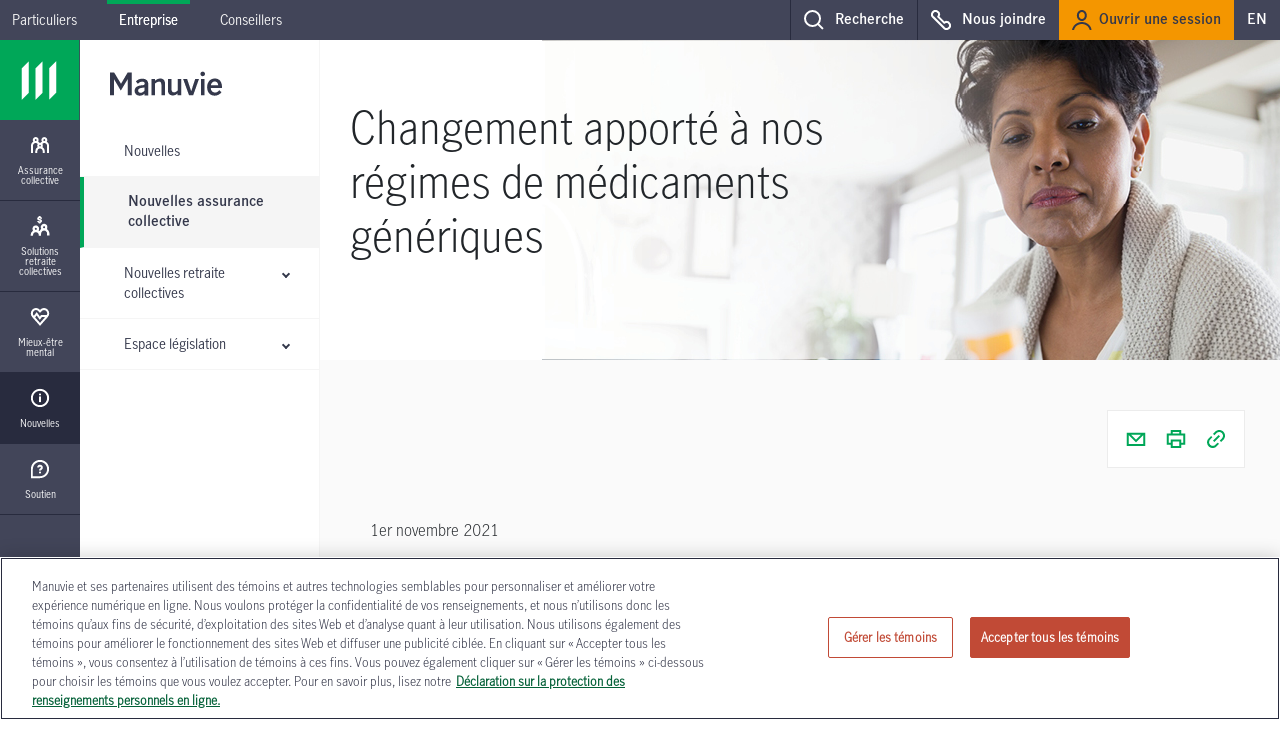

--- FILE ---
content_type: text/html;charset=utf-8
request_url: https://www.manuvie.ca/entreprises/nouvelles/assurance-collective/notre-liste-de-medicaments-interchangeables-s-allonge.html
body_size: 34795
content:


<!DOCTYPE html>
<html class="no-js" lang="fr">
    <head>
        
    <meta http-equiv="X-UA-Compatible" content="IE=edge"/>
    <meta http-equiv="content-type" content="text/html; charset=UTF-8"/>
    <meta name="keywords" content="Regime dassurance medicaments, Gérer votre régime d’assurance collective"/>
    <!--use the referer-policy HTTP header-->
    <meta http-equiv="Referrer-Policy" content="no-referrer-when-downgrade"/>
     <!--Finish the referer-policy HTTP header-->
     
	<script defer="defer" type="text/javascript" src="https://rum.hlx.page/.rum/@adobe/helix-rum-js@%5E2/dist/rum-standalone.js" data-routing="env=prod,tier=publish,ams=Manufacturers Life Insurance (NA)"></script>
<link fetchpriority='high' rel='preload' href='/content/dam/consumer-portal/images/interior-page-banners/for-business/news/group-benefits/hero-banners/gb-news-interchangeable-drugs-m.jpg' as='image'>
     
    <meta name="description" content="Manuvie allonge sa liste de médicaments interchangeables en Colombie-Britannique, en Alberta et au Nouveau-Brunswick."/>
<script type="text/javascript">
;window.NREUM||(NREUM={});NREUM.init={distributed_tracing:{enabled:true},privacy:{cookies_enabled:true},ajax:{deny_list:["bam.nr-data.net"]}};
window.NREUM||(NREUM={}),__nr_require=function(t,e,n){function r(n){if(!e[n]){var o=e[n]={exports:{}};t[n][0].call(o.exports,function(e){var o=t[n][1][e];return r(o||e)},o,o.exports)}return e[n].exports}if("function"==typeof __nr_require)return __nr_require;for(var o=0;o<n.length;o++)r(n[o]);return r}({1:[function(t,e,n){function r(t){try{s.console&&console.log(t)}catch(e){}}var o,i=t("ee"),a=t(31),s={};try{o=localStorage.getItem("__nr_flags").split(","),console&&"function"==typeof console.log&&(s.console=!0,o.indexOf("dev")!==-1&&(s.dev=!0),o.indexOf("nr_dev")!==-1&&(s.nrDev=!0))}catch(c){}s.nrDev&&i.on("internal-error",function(t){r(t.stack)}),s.dev&&i.on("fn-err",function(t,e,n){r(n.stack)}),s.dev&&(r("NR AGENT IN DEVELOPMENT MODE"),r("flags: "+a(s,function(t,e){return t}).join(", ")))},{}],2:[function(t,e,n){function r(t,e,n,r,s){try{l?l-=1:o(s||new UncaughtException(t,e,n),!0)}catch(f){try{i("ierr",[f,c.now(),!0])}catch(d){}}return"function"==typeof u&&u.apply(this,a(arguments))}function UncaughtException(t,e,n){this.message=t||"Uncaught error with no additional information",this.sourceURL=e,this.line=n}function o(t,e){var n=e?null:c.now();i("err",[t,n])}var i=t("handle"),a=t(32),s=t("ee"),c=t("loader"),f=t("gos"),u=window.onerror,d=!1,p="nr@seenError";if(!c.disabled){var l=0;c.features.err=!0,t(1),window.onerror=r;try{throw new Error}catch(h){"stack"in h&&(t(14),t(13),"addEventListener"in window&&t(7),c.xhrWrappable&&t(15),d=!0)}s.on("fn-start",function(t,e,n){d&&(l+=1)}),s.on("fn-err",function(t,e,n){d&&!n[p]&&(f(n,p,function(){return!0}),this.thrown=!0,o(n))}),s.on("fn-end",function(){d&&!this.thrown&&l>0&&(l-=1)}),s.on("internal-error",function(t){i("ierr",[t,c.now(),!0])})}},{}],3:[function(t,e,n){var r=t("loader");r.disabled||(r.features.ins=!0)},{}],4:[function(t,e,n){function r(){U++,L=g.hash,this[u]=y.now()}function o(){U--,g.hash!==L&&i(0,!0);var t=y.now();this[h]=~~this[h]+t-this[u],this[d]=t}function i(t,e){E.emit("newURL",[""+g,e])}function a(t,e){t.on(e,function(){this[e]=y.now()})}var s="-start",c="-end",f="-body",u="fn"+s,d="fn"+c,p="cb"+s,l="cb"+c,h="jsTime",m="fetch",v="addEventListener",w=window,g=w.location,y=t("loader");if(w[v]&&y.xhrWrappable&&!y.disabled){var x=t(11),b=t(12),E=t(9),R=t(7),O=t(14),T=t(8),S=t(15),P=t(10),M=t("ee"),C=M.get("tracer"),N=t(23);t(17),y.features.spa=!0;var L,U=0;M.on(u,r),b.on(p,r),P.on(p,r),M.on(d,o),b.on(l,o),P.on(l,o),M.buffer([u,d,"xhr-resolved"]),R.buffer([u]),O.buffer(["setTimeout"+c,"clearTimeout"+s,u]),S.buffer([u,"new-xhr","send-xhr"+s]),T.buffer([m+s,m+"-done",m+f+s,m+f+c]),E.buffer(["newURL"]),x.buffer([u]),b.buffer(["propagate",p,l,"executor-err","resolve"+s]),C.buffer([u,"no-"+u]),P.buffer(["new-jsonp","cb-start","jsonp-error","jsonp-end"]),a(T,m+s),a(T,m+"-done"),a(P,"new-jsonp"),a(P,"jsonp-end"),a(P,"cb-start"),E.on("pushState-end",i),E.on("replaceState-end",i),w[v]("hashchange",i,N(!0)),w[v]("load",i,N(!0)),w[v]("popstate",function(){i(0,U>1)},N(!0))}},{}],5:[function(t,e,n){function r(){var t=new PerformanceObserver(function(t,e){var n=t.getEntries();s(v,[n])});try{t.observe({entryTypes:["resource"]})}catch(e){}}function o(t){if(s(v,[window.performance.getEntriesByType(w)]),window.performance["c"+p])try{window.performance[h](m,o,!1)}catch(t){}else try{window.performance[h]("webkit"+m,o,!1)}catch(t){}}function i(t){}if(window.performance&&window.performance.timing&&window.performance.getEntriesByType){var a=t("ee"),s=t("handle"),c=t(14),f=t(13),u=t(6),d=t(23),p="learResourceTimings",l="addEventListener",h="removeEventListener",m="resourcetimingbufferfull",v="bstResource",w="resource",g="-start",y="-end",x="fn"+g,b="fn"+y,E="bstTimer",R="pushState",O=t("loader");if(!O.disabled){O.features.stn=!0,t(9),"addEventListener"in window&&t(7);var T=NREUM.o.EV;a.on(x,function(t,e){var n=t[0];n instanceof T&&(this.bstStart=O.now())}),a.on(b,function(t,e){var n=t[0];n instanceof T&&s("bst",[n,e,this.bstStart,O.now()])}),c.on(x,function(t,e,n){this.bstStart=O.now(),this.bstType=n}),c.on(b,function(t,e){s(E,[e,this.bstStart,O.now(),this.bstType])}),f.on(x,function(){this.bstStart=O.now()}),f.on(b,function(t,e){s(E,[e,this.bstStart,O.now(),"requestAnimationFrame"])}),a.on(R+g,function(t){this.time=O.now(),this.startPath=location.pathname+location.hash}),a.on(R+y,function(t){s("bstHist",[location.pathname+location.hash,this.startPath,this.time])}),u()?(s(v,[window.performance.getEntriesByType("resource")]),r()):l in window.performance&&(window.performance["c"+p]?window.performance[l](m,o,d(!1)):window.performance[l]("webkit"+m,o,d(!1))),document[l]("scroll",i,d(!1)),document[l]("keypress",i,d(!1)),document[l]("click",i,d(!1))}}},{}],6:[function(t,e,n){e.exports=function(){return"PerformanceObserver"in window&&"function"==typeof window.PerformanceObserver}},{}],7:[function(t,e,n){function r(t){for(var e=t;e&&!e.hasOwnProperty(u);)e=Object.getPrototypeOf(e);e&&o(e)}function o(t){s.inPlace(t,[u,d],"-",i)}function i(t,e){return t[1]}var a=t("ee").get("events"),s=t("wrap-function")(a,!0),c=t("gos"),f=XMLHttpRequest,u="addEventListener",d="removeEventListener";e.exports=a,"getPrototypeOf"in Object?(r(document),r(window),r(f.prototype)):f.prototype.hasOwnProperty(u)&&(o(window),o(f.prototype)),a.on(u+"-start",function(t,e){var n=t[1];if(null!==n&&("function"==typeof n||"object"==typeof n)){var r=c(n,"nr@wrapped",function(){function t(){if("function"==typeof n.handleEvent)return n.handleEvent.apply(n,arguments)}var e={object:t,"function":n}[typeof n];return e?s(e,"fn-",null,e.name||"anonymous"):n});this.wrapped=t[1]=r}}),a.on(d+"-start",function(t){t[1]=this.wrapped||t[1]})},{}],8:[function(t,e,n){function r(t,e,n){var r=t[e];"function"==typeof r&&(t[e]=function(){var t=i(arguments),e={};o.emit(n+"before-start",[t],e);var a;e[m]&&e[m].dt&&(a=e[m].dt);var s=r.apply(this,t);return o.emit(n+"start",[t,a],s),s.then(function(t){return o.emit(n+"end",[null,t],s),t},function(t){throw o.emit(n+"end",[t],s),t})})}var o=t("ee").get("fetch"),i=t(32),a=t(31);e.exports=o;var s=window,c="fetch-",f=c+"body-",u=["arrayBuffer","blob","json","text","formData"],d=s.Request,p=s.Response,l=s.fetch,h="prototype",m="nr@context";d&&p&&l&&(a(u,function(t,e){r(d[h],e,f),r(p[h],e,f)}),r(s,"fetch",c),o.on(c+"end",function(t,e){var n=this;if(e){var r=e.headers.get("content-length");null!==r&&(n.rxSize=r),o.emit(c+"done",[null,e],n)}else o.emit(c+"done",[t],n)}))},{}],9:[function(t,e,n){var r=t("ee").get("history"),o=t("wrap-function")(r);e.exports=r;var i=window.history&&window.history.constructor&&window.history.constructor.prototype,a=window.history;i&&i.pushState&&i.replaceState&&(a=i),o.inPlace(a,["pushState","replaceState"],"-")},{}],10:[function(t,e,n){function r(t){function e(){f.emit("jsonp-end",[],l),t.removeEventListener("load",e,c(!1)),t.removeEventListener("error",n,c(!1))}function n(){f.emit("jsonp-error",[],l),f.emit("jsonp-end",[],l),t.removeEventListener("load",e,c(!1)),t.removeEventListener("error",n,c(!1))}var r=t&&"string"==typeof t.nodeName&&"script"===t.nodeName.toLowerCase();if(r){var o="function"==typeof t.addEventListener;if(o){var a=i(t.src);if(a){var d=s(a),p="function"==typeof d.parent[d.key];if(p){var l={};u.inPlace(d.parent,[d.key],"cb-",l),t.addEventListener("load",e,c(!1)),t.addEventListener("error",n,c(!1)),f.emit("new-jsonp",[t.src],l)}}}}}function o(){return"addEventListener"in window}function i(t){var e=t.match(d);return e?e[1]:null}function a(t,e){var n=t.match(l),r=n[1],o=n[3];return o?a(o,e[r]):e[r]}function s(t){var e=t.match(p);return e&&e.length>=3?{key:e[2],parent:a(e[1],window)}:{key:t,parent:window}}var c=t(23),f=t("ee").get("jsonp"),u=t("wrap-function")(f);if(e.exports=f,o()){var d=/[?&](?:callback|cb)=([^&#]+)/,p=/(.*)\.([^.]+)/,l=/^(\w+)(\.|$)(.*)$/,h=["appendChild","insertBefore","replaceChild"];Node&&Node.prototype&&Node.prototype.appendChild?u.inPlace(Node.prototype,h,"dom-"):(u.inPlace(HTMLElement.prototype,h,"dom-"),u.inPlace(HTMLHeadElement.prototype,h,"dom-"),u.inPlace(HTMLBodyElement.prototype,h,"dom-")),f.on("dom-start",function(t){r(t[0])})}},{}],11:[function(t,e,n){var r=t("ee").get("mutation"),o=t("wrap-function")(r),i=NREUM.o.MO;e.exports=r,i&&(window.MutationObserver=function(t){return this instanceof i?new i(o(t,"fn-")):i.apply(this,arguments)},MutationObserver.prototype=i.prototype)},{}],12:[function(t,e,n){function r(t){var e=i.context(),n=s(t,"executor-",e,null,!1),r=new f(n);return i.context(r).getCtx=function(){return e},r}var o=t("wrap-function"),i=t("ee").get("promise"),a=t("ee").getOrSetContext,s=o(i),c=t(31),f=NREUM.o.PR;e.exports=i,f&&(window.Promise=r,["all","race"].forEach(function(t){var e=f[t];f[t]=function(n){function r(t){return function(){i.emit("propagate",[null,!o],a,!1,!1),o=o||!t}}var o=!1;c(n,function(e,n){Promise.resolve(n).then(r("all"===t),r(!1))});var a=e.apply(f,arguments),s=f.resolve(a);return s}}),["resolve","reject"].forEach(function(t){var e=f[t];f[t]=function(t){var n=e.apply(f,arguments);return t!==n&&i.emit("propagate",[t,!0],n,!1,!1),n}}),f.prototype["catch"]=function(t){return this.then(null,t)},f.prototype=Object.create(f.prototype,{constructor:{value:r}}),c(Object.getOwnPropertyNames(f),function(t,e){try{r[e]=f[e]}catch(n){}}),o.wrapInPlace(f.prototype,"then",function(t){return function(){var e=this,n=o.argsToArray.apply(this,arguments),r=a(e);r.promise=e,n[0]=s(n[0],"cb-",r,null,!1),n[1]=s(n[1],"cb-",r,null,!1);var c=t.apply(this,n);return r.nextPromise=c,i.emit("propagate",[e,!0],c,!1,!1),c}}),i.on("executor-start",function(t){t[0]=s(t[0],"resolve-",this,null,!1),t[1]=s(t[1],"resolve-",this,null,!1)}),i.on("executor-err",function(t,e,n){t[1](n)}),i.on("cb-end",function(t,e,n){i.emit("propagate",[n,!0],this.nextPromise,!1,!1)}),i.on("propagate",function(t,e,n){this.getCtx&&!e||(this.getCtx=function(){if(t instanceof Promise)var e=i.context(t);return e&&e.getCtx?e.getCtx():this})}),r.toString=function(){return""+f})},{}],13:[function(t,e,n){var r=t("ee").get("raf"),o=t("wrap-function")(r),i="equestAnimationFrame";e.exports=r,o.inPlace(window,["r"+i,"mozR"+i,"webkitR"+i,"msR"+i],"raf-"),r.on("raf-start",function(t){t[0]=o(t[0],"fn-")})},{}],14:[function(t,e,n){function r(t,e,n){t[0]=a(t[0],"fn-",null,n)}function o(t,e,n){this.method=n,this.timerDuration=isNaN(t[1])?0:+t[1],t[0]=a(t[0],"fn-",this,n)}var i=t("ee").get("timer"),a=t("wrap-function")(i),s="setTimeout",c="setInterval",f="clearTimeout",u="-start",d="-";e.exports=i,a.inPlace(window,[s,"setImmediate"],s+d),a.inPlace(window,[c],c+d),a.inPlace(window,[f,"clearImmediate"],f+d),i.on(c+u,r),i.on(s+u,o)},{}],15:[function(t,e,n){function r(t,e){d.inPlace(e,["onreadystatechange"],"fn-",s)}function o(){var t=this,e=u.context(t);t.readyState>3&&!e.resolved&&(e.resolved=!0,u.emit("xhr-resolved",[],t)),d.inPlace(t,y,"fn-",s)}function i(t){x.push(t),m&&(E?E.then(a):w?w(a):(R=-R,O.data=R))}function a(){for(var t=0;t<x.length;t++)r([],x[t]);x.length&&(x=[])}function s(t,e){return e}function c(t,e){for(var n in t)e[n]=t[n];return e}t(7);var f=t("ee"),u=f.get("xhr"),d=t("wrap-function")(u),p=t(23),l=NREUM.o,h=l.XHR,m=l.MO,v=l.PR,w=l.SI,g="readystatechange",y=["onload","onerror","onabort","onloadstart","onloadend","onprogress","ontimeout"],x=[];e.exports=u;var b=window.XMLHttpRequest=function(t){var e=new h(t);try{u.emit("new-xhr",[e],e),e.addEventListener(g,o,p(!1))}catch(n){try{u.emit("internal-error",[n])}catch(r){}}return e};if(c(h,b),b.prototype=h.prototype,d.inPlace(b.prototype,["open","send"],"-xhr-",s),u.on("send-xhr-start",function(t,e){r(t,e),i(e)}),u.on("open-xhr-start",r),m){var E=v&&v.resolve();if(!w&&!v){var R=1,O=document.createTextNode(R);new m(a).observe(O,{characterData:!0})}}else f.on("fn-end",function(t){t[0]&&t[0].type===g||a()})},{}],16:[function(t,e,n){function r(t){if(!s(t))return null;var e=window.NREUM;if(!e.loader_config)return null;var n=(e.loader_config.accountID||"").toString()||null,r=(e.loader_config.agentID||"").toString()||null,f=(e.loader_config.trustKey||"").toString()||null;if(!n||!r)return null;var h=l.generateSpanId(),m=l.generateTraceId(),v=Date.now(),w={spanId:h,traceId:m,timestamp:v};return(t.sameOrigin||c(t)&&p())&&(w.traceContextParentHeader=o(h,m),w.traceContextStateHeader=i(h,v,n,r,f)),(t.sameOrigin&&!u()||!t.sameOrigin&&c(t)&&d())&&(w.newrelicHeader=a(h,m,v,n,r,f)),w}function o(t,e){return"00-"+e+"-"+t+"-01"}function i(t,e,n,r,o){var i=0,a="",s=1,c="",f="";return o+"@nr="+i+"-"+s+"-"+n+"-"+r+"-"+t+"-"+a+"-"+c+"-"+f+"-"+e}function a(t,e,n,r,o,i){var a="btoa"in window&&"function"==typeof window.btoa;if(!a)return null;var s={v:[0,1],d:{ty:"Browser",ac:r,ap:o,id:t,tr:e,ti:n}};return i&&r!==i&&(s.d.tk=i),btoa(JSON.stringify(s))}function s(t){return f()&&c(t)}function c(t){var e=!1,n={};if("init"in NREUM&&"distributed_tracing"in NREUM.init&&(n=NREUM.init.distributed_tracing),t.sameOrigin)e=!0;else if(n.allowed_origins instanceof Array)for(var r=0;r<n.allowed_origins.length;r++){var o=h(n.allowed_origins[r]);if(t.hostname===o.hostname&&t.protocol===o.protocol&&t.port===o.port){e=!0;break}}return e}function f(){return"init"in NREUM&&"distributed_tracing"in NREUM.init&&!!NREUM.init.distributed_tracing.enabled}function u(){return"init"in NREUM&&"distributed_tracing"in NREUM.init&&!!NREUM.init.distributed_tracing.exclude_newrelic_header}function d(){return"init"in NREUM&&"distributed_tracing"in NREUM.init&&NREUM.init.distributed_tracing.cors_use_newrelic_header!==!1}function p(){return"init"in NREUM&&"distributed_tracing"in NREUM.init&&!!NREUM.init.distributed_tracing.cors_use_tracecontext_headers}var l=t(28),h=t(18);e.exports={generateTracePayload:r,shouldGenerateTrace:s}},{}],17:[function(t,e,n){function r(t){var e=this.params,n=this.metrics;if(!this.ended){this.ended=!0;for(var r=0;r<p;r++)t.removeEventListener(d[r],this.listener,!1);return e.protocol&&"data"===e.protocol?void g("Ajax/DataUrl/Excluded"):void(e.aborted||(n.duration=a.now()-this.startTime,this.loadCaptureCalled||4!==t.readyState?null==e.status&&(e.status=0):i(this,t),n.cbTime=this.cbTime,s("xhr",[e,n,this.startTime,this.endTime,"xhr"],this)))}}function o(t,e){var n=c(e),r=t.params;r.hostname=n.hostname,r.port=n.port,r.protocol=n.protocol,r.host=n.hostname+":"+n.port,r.pathname=n.pathname,t.parsedOrigin=n,t.sameOrigin=n.sameOrigin}function i(t,e){t.params.status=e.status;var n=v(e,t.lastSize);if(n&&(t.metrics.rxSize=n),t.sameOrigin){var r=e.getResponseHeader("X-NewRelic-App-Data");r&&(t.params.cat=r.split(", ").pop())}t.loadCaptureCalled=!0}var a=t("loader");if(a.xhrWrappable&&!a.disabled){var s=t("handle"),c=t(18),f=t(16).generateTracePayload,u=t("ee"),d=["load","error","abort","timeout"],p=d.length,l=t("id"),h=t(24),m=t(22),v=t(19),w=t(23),g=t(25).recordSupportability,y=NREUM.o.REQ,x=window.XMLHttpRequest;a.features.xhr=!0,t(15),t(8),u.on("new-xhr",function(t){var e=this;e.totalCbs=0,e.called=0,e.cbTime=0,e.end=r,e.ended=!1,e.xhrGuids={},e.lastSize=null,e.loadCaptureCalled=!1,e.params=this.params||{},e.metrics=this.metrics||{},t.addEventListener("load",function(n){i(e,t)},w(!1)),h&&(h>34||h<10)||t.addEventListener("progress",function(t){e.lastSize=t.loaded},w(!1))}),u.on("open-xhr-start",function(t){this.params={method:t[0]},o(this,t[1]),this.metrics={}}),u.on("open-xhr-end",function(t,e){"loader_config"in NREUM&&"xpid"in NREUM.loader_config&&this.sameOrigin&&e.setRequestHeader("X-NewRelic-ID",NREUM.loader_config.xpid);var n=f(this.parsedOrigin);if(n){var r=!1;n.newrelicHeader&&(e.setRequestHeader("newrelic",n.newrelicHeader),r=!0),n.traceContextParentHeader&&(e.setRequestHeader("traceparent",n.traceContextParentHeader),n.traceContextStateHeader&&e.setRequestHeader("tracestate",n.traceContextStateHeader),r=!0),r&&(this.dt=n)}}),u.on("send-xhr-start",function(t,e){var n=this.metrics,r=t[0],o=this;if(n&&r){var i=m(r);i&&(n.txSize=i)}this.startTime=a.now(),this.listener=function(t){try{"abort"!==t.type||o.loadCaptureCalled||(o.params.aborted=!0),("load"!==t.type||o.called===o.totalCbs&&(o.onloadCalled||"function"!=typeof e.onload))&&o.end(e)}catch(n){try{u.emit("internal-error",[n])}catch(r){}}};for(var s=0;s<p;s++)e.addEventListener(d[s],this.listener,w(!1))}),u.on("xhr-cb-time",function(t,e,n){this.cbTime+=t,e?this.onloadCalled=!0:this.called+=1,this.called!==this.totalCbs||!this.onloadCalled&&"function"==typeof n.onload||this.end(n)}),u.on("xhr-load-added",function(t,e){var n=""+l(t)+!!e;this.xhrGuids&&!this.xhrGuids[n]&&(this.xhrGuids[n]=!0,this.totalCbs+=1)}),u.on("xhr-load-removed",function(t,e){var n=""+l(t)+!!e;this.xhrGuids&&this.xhrGuids[n]&&(delete this.xhrGuids[n],this.totalCbs-=1)}),u.on("xhr-resolved",function(){this.endTime=a.now()}),u.on("addEventListener-end",function(t,e){e instanceof x&&"load"===t[0]&&u.emit("xhr-load-added",[t[1],t[2]],e)}),u.on("removeEventListener-end",function(t,e){e instanceof x&&"load"===t[0]&&u.emit("xhr-load-removed",[t[1],t[2]],e)}),u.on("fn-start",function(t,e,n){e instanceof x&&("onload"===n&&(this.onload=!0),("load"===(t[0]&&t[0].type)||this.onload)&&(this.xhrCbStart=a.now()))}),u.on("fn-end",function(t,e){this.xhrCbStart&&u.emit("xhr-cb-time",[a.now()-this.xhrCbStart,this.onload,e],e)}),u.on("fetch-before-start",function(t){function e(t,e){var n=!1;return e.newrelicHeader&&(t.set("newrelic",e.newrelicHeader),n=!0),e.traceContextParentHeader&&(t.set("traceparent",e.traceContextParentHeader),e.traceContextStateHeader&&t.set("tracestate",e.traceContextStateHeader),n=!0),n}var n,r=t[1]||{};"string"==typeof t[0]?n=t[0]:t[0]&&t[0].url?n=t[0].url:window.URL&&t[0]&&t[0]instanceof URL&&(n=t[0].href),n&&(this.parsedOrigin=c(n),this.sameOrigin=this.parsedOrigin.sameOrigin);var o=f(this.parsedOrigin);if(o&&(o.newrelicHeader||o.traceContextParentHeader))if("string"==typeof t[0]||window.URL&&t[0]&&t[0]instanceof URL){var i={};for(var a in r)i[a]=r[a];i.headers=new Headers(r.headers||{}),e(i.headers,o)&&(this.dt=o),t.length>1?t[1]=i:t.push(i)}else t[0]&&t[0].headers&&e(t[0].headers,o)&&(this.dt=o)}),u.on("fetch-start",function(t,e){this.params={},this.metrics={},this.startTime=a.now(),this.dt=e,t.length>=1&&(this.target=t[0]),t.length>=2&&(this.opts=t[1]);var n,r=this.opts||{},i=this.target;if("string"==typeof i?n=i:"object"==typeof i&&i instanceof y?n=i.url:window.URL&&"object"==typeof i&&i instanceof URL&&(n=i.href),o(this,n),"data"!==this.params.protocol){var s=(""+(i&&i instanceof y&&i.method||r.method||"GET")).toUpperCase();this.params.method=s,this.txSize=m(r.body)||0}}),u.on("fetch-done",function(t,e){if(this.endTime=a.now(),this.params||(this.params={}),"data"===this.params.protocol)return void g("Ajax/DataUrl/Excluded");this.params.status=e?e.status:0;var n;"string"==typeof this.rxSize&&this.rxSize.length>0&&(n=+this.rxSize);var r={txSize:this.txSize,rxSize:n,duration:a.now()-this.startTime};s("xhr",[this.params,r,this.startTime,this.endTime,"fetch"],this)})}},{}],18:[function(t,e,n){var r={};e.exports=function(t){if(t in r)return r[t];if(0===(t||"").indexOf("data:"))return{protocol:"data"};var e=document.createElement("a"),n=window.location,o={};e.href=t,o.port=e.port;var i=e.href.split("://");!o.port&&i[1]&&(o.port=i[1].split("/")[0].split("@").pop().split(":")[1]),o.port&&"0"!==o.port||(o.port="https"===i[0]?"443":"80"),o.hostname=e.hostname||n.hostname,o.pathname=e.pathname,o.protocol=i[0],"/"!==o.pathname.charAt(0)&&(o.pathname="/"+o.pathname);var a=!e.protocol||":"===e.protocol||e.protocol===n.protocol,s=e.hostname===document.domain&&e.port===n.port;return o.sameOrigin=a&&(!e.hostname||s),"/"===o.pathname&&(r[t]=o),o}},{}],19:[function(t,e,n){function r(t,e){var n=t.responseType;return"json"===n&&null!==e?e:"arraybuffer"===n||"blob"===n||"json"===n?o(t.response):"text"===n||""===n||void 0===n?o(t.responseText):void 0}var o=t(22);e.exports=r},{}],20:[function(t,e,n){function r(){}function o(t,e,n,r){return function(){return u.recordSupportability("API/"+e+"/called"),i(t+e,[f.now()].concat(s(arguments)),n?null:this,r),n?void 0:this}}var i=t("handle"),a=t(31),s=t(32),c=t("ee").get("tracer"),f=t("loader"),u=t(25),d=NREUM;"undefined"==typeof window.newrelic&&(newrelic=d);var p=["setPageViewName","setCustomAttribute","setErrorHandler","finished","addToTrace","inlineHit","addRelease"],l="api-",h=l+"ixn-";a(p,function(t,e){d[e]=o(l,e,!0,"api")}),d.addPageAction=o(l,"addPageAction",!0),d.setCurrentRouteName=o(l,"routeName",!0),e.exports=newrelic,d.interaction=function(){return(new r).get()};var m=r.prototype={createTracer:function(t,e){var n={},r=this,o="function"==typeof e;return i(h+"tracer",[f.now(),t,n],r),function(){if(c.emit((o?"":"no-")+"fn-start",[f.now(),r,o],n),o)try{return e.apply(this,arguments)}catch(t){throw c.emit("fn-err",[arguments,this,t],n),t}finally{c.emit("fn-end",[f.now()],n)}}}};a("actionText,setName,setAttribute,save,ignore,onEnd,getContext,end,get".split(","),function(t,e){m[e]=o(h,e)}),newrelic.noticeError=function(t,e){"string"==typeof t&&(t=new Error(t)),u.recordSupportability("API/noticeError/called"),i("err",[t,f.now(),!1,e])}},{}],21:[function(t,e,n){function r(t){if(NREUM.init){for(var e=NREUM.init,n=t.split("."),r=0;r<n.length-1;r++)if(e=e[n[r]],"object"!=typeof e)return;return e=e[n[n.length-1]]}}e.exports={getConfiguration:r}},{}],22:[function(t,e,n){e.exports=function(t){if("string"==typeof t&&t.length)return t.length;if("object"==typeof t){if("undefined"!=typeof ArrayBuffer&&t instanceof ArrayBuffer&&t.byteLength)return t.byteLength;if("undefined"!=typeof Blob&&t instanceof Blob&&t.size)return t.size;if(!("undefined"!=typeof FormData&&t instanceof FormData))try{return JSON.stringify(t).length}catch(e){return}}}},{}],23:[function(t,e,n){var r=!1;try{var o=Object.defineProperty({},"passive",{get:function(){r=!0}});window.addEventListener("testPassive",null,o),window.removeEventListener("testPassive",null,o)}catch(i){}e.exports=function(t){return r?{passive:!0,capture:!!t}:!!t}},{}],24:[function(t,e,n){var r=0,o=navigator.userAgent.match(/Firefox[\/\s](\d+\.\d+)/);o&&(r=+o[1]),e.exports=r},{}],25:[function(t,e,n){function r(t,e){var n=[a,t,{name:t},e];return i("storeMetric",n,null,"api"),n}function o(t,e){var n=[s,t,{name:t},e];return i("storeEventMetrics",n,null,"api"),n}var i=t("handle"),a="sm",s="cm";e.exports={constants:{SUPPORTABILITY_METRIC:a,CUSTOM_METRIC:s},recordSupportability:r,recordCustom:o}},{}],26:[function(t,e,n){function r(){return s.exists&&performance.now?Math.round(performance.now()):(i=Math.max((new Date).getTime(),i))-a}function o(){return i}var i=(new Date).getTime(),a=i,s=t(33);e.exports=r,e.exports.offset=a,e.exports.getLastTimestamp=o},{}],27:[function(t,e,n){function r(t,e){var n=t.getEntries();n.forEach(function(t){"first-paint"===t.name?l("timing",["fp",Math.floor(t.startTime)]):"first-contentful-paint"===t.name&&l("timing",["fcp",Math.floor(t.startTime)])})}function o(t,e){var n=t.getEntries();if(n.length>0){var r=n[n.length-1];if(f&&f<r.startTime)return;var o=[r],i=a({});i&&o.push(i),l("lcp",o)}}function i(t){t.getEntries().forEach(function(t){t.hadRecentInput||l("cls",[t])})}function a(t){var e=navigator.connection||navigator.mozConnection||navigator.webkitConnection;if(e)return e.type&&(t["net-type"]=e.type),e.effectiveType&&(t["net-etype"]=e.effectiveType),e.rtt&&(t["net-rtt"]=e.rtt),e.downlink&&(t["net-dlink"]=e.downlink),t}function s(t){if(t instanceof w&&!y){var e=Math.round(t.timeStamp),n={type:t.type};a(n),e<=h.now()?n.fid=h.now()-e:e>h.offset&&e<=Date.now()?(e-=h.offset,n.fid=h.now()-e):e=h.now(),y=!0,l("timing",["fi",e,n])}}function c(t){"hidden"===t&&(f=h.now(),l("pageHide",[f]))}if(!("init"in NREUM&&"page_view_timing"in NREUM.init&&"enabled"in NREUM.init.page_view_timing&&NREUM.init.page_view_timing.enabled===!1)){var f,u,d,p,l=t("handle"),h=t("loader"),m=t(30),v=t(23),w=NREUM.o.EV;if("PerformanceObserver"in window&&"function"==typeof window.PerformanceObserver){u=new PerformanceObserver(r);try{u.observe({entryTypes:["paint"]})}catch(g){}d=new PerformanceObserver(o);try{d.observe({entryTypes:["largest-contentful-paint"]})}catch(g){}p=new PerformanceObserver(i);try{p.observe({type:"layout-shift",buffered:!0})}catch(g){}}if("addEventListener"in document){var y=!1,x=["click","keydown","mousedown","pointerdown","touchstart"];x.forEach(function(t){document.addEventListener(t,s,v(!1))})}m(c)}},{}],28:[function(t,e,n){function r(){function t(){return e?15&e[n++]:16*Math.random()|0}var e=null,n=0,r=window.crypto||window.msCrypto;r&&r.getRandomValues&&(e=r.getRandomValues(new Uint8Array(31)));for(var o,i="xxxxxxxx-xxxx-4xxx-yxxx-xxxxxxxxxxxx",a="",s=0;s<i.length;s++)o=i[s],"x"===o?a+=t().toString(16):"y"===o?(o=3&t()|8,a+=o.toString(16)):a+=o;return a}function o(){return a(16)}function i(){return a(32)}function a(t){function e(){return n?15&n[r++]:16*Math.random()|0}var n=null,r=0,o=window.crypto||window.msCrypto;o&&o.getRandomValues&&Uint8Array&&(n=o.getRandomValues(new Uint8Array(t)));for(var i=[],a=0;a<t;a++)i.push(e().toString(16));return i.join("")}e.exports={generateUuid:r,generateSpanId:o,generateTraceId:i}},{}],29:[function(t,e,n){function r(t,e){if(!o)return!1;if(t!==o)return!1;if(!e)return!0;if(!i)return!1;for(var n=i.split("."),r=e.split("."),a=0;a<r.length;a++)if(r[a]!==n[a])return!1;return!0}var o=null,i=null,a=/Version\/(\S+)\s+Safari/;if(navigator.userAgent){var s=navigator.userAgent,c=s.match(a);c&&s.indexOf("Chrome")===-1&&s.indexOf("Chromium")===-1&&(o="Safari",i=c[1])}e.exports={agent:o,version:i,match:r}},{}],30:[function(t,e,n){function r(t){function e(){t(s&&document[s]?document[s]:document[i]?"hidden":"visible")}"addEventListener"in document&&a&&document.addEventListener(a,e,o(!1))}var o=t(23);e.exports=r;var i,a,s;"undefined"!=typeof document.hidden?(i="hidden",a="visibilitychange",s="visibilityState"):"undefined"!=typeof document.msHidden?(i="msHidden",a="msvisibilitychange"):"undefined"!=typeof document.webkitHidden&&(i="webkitHidden",a="webkitvisibilitychange",s="webkitVisibilityState")},{}],31:[function(t,e,n){function r(t,e){var n=[],r="",i=0;for(r in t)o.call(t,r)&&(n[i]=e(r,t[r]),i+=1);return n}var o=Object.prototype.hasOwnProperty;e.exports=r},{}],32:[function(t,e,n){function r(t,e,n){e||(e=0),"undefined"==typeof n&&(n=t?t.length:0);for(var r=-1,o=n-e||0,i=Array(o<0?0:o);++r<o;)i[r]=t[e+r];return i}e.exports=r},{}],33:[function(t,e,n){e.exports={exists:"undefined"!=typeof window.performance&&window.performance.timing&&"undefined"!=typeof window.performance.timing.navigationStart}},{}],ee:[function(t,e,n){function r(){}function o(t){function e(t){return t&&t instanceof r?t:t?f(t,c,a):a()}function n(n,r,o,i,a){if(a!==!1&&(a=!0),!l.aborted||i){t&&a&&t(n,r,o);for(var s=e(o),c=m(n),f=c.length,u=0;u<f;u++)c[u].apply(s,r);var p=d[y[n]];return p&&p.push([x,n,r,s]),s}}function i(t,e){g[t]=m(t).concat(e)}function h(t,e){var n=g[t];if(n)for(var r=0;r<n.length;r++)n[r]===e&&n.splice(r,1)}function m(t){return g[t]||[]}function v(t){return p[t]=p[t]||o(n)}function w(t,e){l.aborted||u(t,function(t,n){e=e||"feature",y[n]=e,e in d||(d[e]=[])})}var g={},y={},x={on:i,addEventListener:i,removeEventListener:h,emit:n,get:v,listeners:m,context:e,buffer:w,abort:s,aborted:!1};return x}function i(t){return f(t,c,a)}function a(){return new r}function s(){(d.api||d.feature)&&(l.aborted=!0,d=l.backlog={})}var c="nr@context",f=t("gos"),u=t(31),d={},p={},l=e.exports=o();e.exports.getOrSetContext=i,l.backlog=d},{}],gos:[function(t,e,n){function r(t,e,n){if(o.call(t,e))return t[e];var r=n();if(Object.defineProperty&&Object.keys)try{return Object.defineProperty(t,e,{value:r,writable:!0,enumerable:!1}),r}catch(i){}return t[e]=r,r}var o=Object.prototype.hasOwnProperty;e.exports=r},{}],handle:[function(t,e,n){function r(t,e,n,r){o.buffer([t],r),o.emit(t,e,n)}var o=t("ee").get("handle");e.exports=r,r.ee=o},{}],id:[function(t,e,n){function r(t){var e=typeof t;return!t||"object"!==e&&"function"!==e?-1:t===window?0:a(t,i,function(){return o++})}var o=1,i="nr@id",a=t("gos");e.exports=r},{}],loader:[function(t,e,n){function r(){if(!T++){var t=O.info=NREUM.info,e=m.getElementsByTagName("script")[0];if(setTimeout(f.abort,3e4),!(t&&t.licenseKey&&t.applicationID&&e))return f.abort();c(E,function(e,n){t[e]||(t[e]=n)});var n=a();s("mark",["onload",n+O.offset],null,"api"),s("timing",["load",n]);var r=m.createElement("script");0===t.agent.indexOf("http://")||0===t.agent.indexOf("https://")?r.src=t.agent:r.src=l+"://"+t.agent,e.parentNode.insertBefore(r,e)}}function o(){"complete"===m.readyState&&i()}function i(){s("mark",["domContent",a()+O.offset],null,"api")}var a=t(26),s=t("handle"),c=t(31),f=t("ee"),u=t(29),d=t(21),p=t(23),l=d.getConfiguration("ssl")===!1?"http":"https",h=window,m=h.document,v="addEventListener",w="attachEvent",g=h.XMLHttpRequest,y=g&&g.prototype,x=!1;NREUM.o={ST:setTimeout,SI:h.setImmediate,CT:clearTimeout,XHR:g,REQ:h.Request,EV:h.Event,PR:h.Promise,MO:h.MutationObserver};var b=""+location,E={beacon:"bam.nr-data.net",errorBeacon:"bam.nr-data.net",agent:"js-agent.newrelic.com/nr-spa-1216.min.js"},R=g&&y&&y[v]&&!/CriOS/.test(navigator.userAgent),O=e.exports={offset:a.getLastTimestamp(),now:a,origin:b,features:{},xhrWrappable:R,userAgent:u,disabled:x};if(!x){t(20),t(27),m[v]?(m[v]("DOMContentLoaded",i,p(!1)),h[v]("load",r,p(!1))):(m[w]("onreadystatechange",o),h[w]("onload",r)),s("mark",["firstbyte",a.getLastTimestamp()],null,"api");var T=0}},{}],"wrap-function":[function(t,e,n){function r(t,e){function n(e,n,r,c,f){function nrWrapper(){var i,a,u,p;try{a=this,i=d(arguments),u="function"==typeof r?r(i,a):r||{}}catch(l){o([l,"",[i,a,c],u],t)}s(n+"start",[i,a,c],u,f);try{return p=e.apply(a,i)}catch(h){throw s(n+"err",[i,a,h],u,f),h}finally{s(n+"end",[i,a,p],u,f)}}return a(e)?e:(n||(n=""),nrWrapper[p]=e,i(e,nrWrapper,t),nrWrapper)}function r(t,e,r,o,i){r||(r="");var s,c,f,u="-"===r.charAt(0);for(f=0;f<e.length;f++)c=e[f],s=t[c],a(s)||(t[c]=n(s,u?c+r:r,o,c,i))}function s(n,r,i,a){if(!h||e){var s=h;h=!0;try{t.emit(n,r,i,e,a)}catch(c){o([c,n,r,i],t)}h=s}}return t||(t=u),n.inPlace=r,n.flag=p,n}function o(t,e){e||(e=u);try{e.emit("internal-error",t)}catch(n){}}function i(t,e,n){if(Object.defineProperty&&Object.keys)try{var r=Object.keys(t);return r.forEach(function(n){Object.defineProperty(e,n,{get:function(){return t[n]},set:function(e){return t[n]=e,e}})}),e}catch(i){o([i],n)}for(var a in t)l.call(t,a)&&(e[a]=t[a]);return e}function a(t){return!(t&&t instanceof Function&&t.apply&&!t[p])}function s(t,e){var n=e(t);return n[p]=t,i(t,n,u),n}function c(t,e,n){var r=t[e];t[e]=s(r,n)}function f(){for(var t=arguments.length,e=new Array(t),n=0;n<t;++n)e[n]=arguments[n];return e}var u=t("ee"),d=t(32),p="nr@original",l=Object.prototype.hasOwnProperty,h=!1;e.exports=r,e.exports.wrapFunction=s,e.exports.wrapInPlace=c,e.exports.argsToArray=f},{}]},{},["loader",2,17,5,3,4]);
;NREUM.loader_config={accountID:"1737705",trustKey:"2075532",agentID:"1120105237",licenseKey:"af9b922721",applicationID:"1120105237"}
;NREUM.info={beacon:"bam.nr-data.net",errorBeacon:"bam.nr-data.net",licenseKey:"af9b922721",applicationID:"1120105237",sa:1}
</script>
    

  <!-- CSP is now applied via CSPHeaderFilter.java servlet filter -->

  
  
  
  
    
<link rel="stylesheet" href="/apps/manulife-global/clientlibs/main.min.7088d3a9ee15c29afda1b95d5406bfa2.css" type="text/css">



  
    




  
  

	

  
 <script type="text/javascript">
  var CWC_MLCA = CWC_MLCA || {};
  CWC_MLCA.$ready=[];
  CWC_MLCA.options =  {"cmsLang":"fr","cmsPageMode":"prod"};
</script>
 <script type="text/javascript">
 
	function getPathName(){
		if (document.querySelector('[hreflang*="en"]')!==null) {
             var href = document.querySelector('[hreflang*="en"]').href;
             var a = document.createElement('a');
             a.href = href;
             return a.pathname;
        } else if (document.querySelector('link[rel*="canonical"]')!==null) {
             var m = document.querySelector('link[rel*="canonical"]');
             var a = document.createElement('a');
             a.href = m.href;
             return a.pathname.replace(/\/content\/manulife\/[ef][nr]_CA\//,'/');
        } else {
             return document.location.pathname.replace(/\/content\/manulife\/[ef][nr]_CA\//,'/');
        }
	}  
  
	var CWC_MLCA = CWC_MLCA || {};
    CWC_MLCA.dataLayer={"pageInfo": {
  "components": {"video": {
    "id": [],
    "title": [],
    "category": []
  }},
  "pageError": "#",
  "articlecategory": "Drug plan",
  "language": "fr",
  "findanaccountexecutive": {"region": ""},
  "contentName": "nouvelles-sur-l\u2019assurance-collective---changement-apporté-à-nos-régimes-de-médicaments-génériques",
  "contentCategory": "none",
  "search": {
    "totalResults": "",
    "type": ""
  },
  "pageType": "grid-b-editable-template",
  "breadcrumb": [
    "Entreprises",
    "Nouvelles",
    "Assurance collective",
    "Changement apporté à nos régimes de médicaments génériques"
  ],
  "advisorsubsection": "none",
  "advisorpageType": "public",
  "businessType": "none",
  "contentType": "none",
  "lob": "none"
}};
    
    function findAncestor (el, cls) {
        while ((el = el.parentNode) && el.className.indexOf(cls) < 0);
        return el;
    }
</script>

  

  <!-- adobe launch -->
  	<link rel="preconnect noopener noreferrer" referrerpolicy="noopener noreferrer" href="https://assets.adobedtm.com/" crossorigin/>
	<link rel="dns-prefetch noopener noreferrer" referrerpolicy="noopener noreferrer" href="https://assets.adobedtm.com/"/>
	<link rel="preconnect noopener noreferrer" referrerpolicy="noopener noreferrer" href="https://dpm.demdex.net/" crossorigin/>
	<link rel="dns-prefetch noopener noreferrer" referrerpolicy="noopener noreferrer" href="https://dpm.demdex.net/"/>
	<link rel="preconnect noopener noreferrer" referrerpolicy="noopener noreferrer" href="https://resources.digital-cloud.medallia" crossorigin/>
	<link rel="dns-prefetch noopener noreferrer" referrerpolicy="noopener noreferrer" href="https://resources.digital-cloud.medallia"/>
  

    


        <script type="text/javascript" src="//assets.adobedtm.com/launch-EN0e56f011072e4792a4f9b8aa597ad959.min.js" async></script>


  
    
<script src="/apps/manulife-global/clientlibs/clientlibs-analytics.min.9962a11d7d2bde7434b2e983a1f8f1ac.js"></script>



	<script> document.addEventListener('DOMContentLoaded', function() { document.querySelectorAll('script').forEach(function(script) { script.referrerPolicy = 'no-referrer'; }); }); </script>
  <!--  forsee survey script include -->
<!-- 	<script data-sly-use.pageLang="pageLanguage.js"> var lang = "";  </script>
 -->	<!-- removing forsee from here as it will be included through the Adobe Dynamic Tag Management (DTM) -->
	<!-- <script data-sly-test="true" type="text/javascript" src="/etc/designs/consumer-portal/foresee/foresee-alive.js"></script> -->


    








    

    


    
      <link rel="icon" type="image/png" href="/etc/designs/manulife-global/favicon.png"/>
    
    
      <!--[if IE]><link rel="shortcut icon" type="image/vnd.microsoft.icon" href="/etc/designs/manulife-global/favicon.ico"><![endif]-->
    

    <link rel="canonical" href="https://www.manuvie.ca/entreprises/nouvelles/assurance-collective/notre-liste-de-medicaments-interchangeables-s-allonge.html"/>

<!-- added for seo -->
    
    <link rel="alternate" href="https://www.manuvie.ca/entreprises/nouvelles/assurance-collective/notre-liste-de-medicaments-interchangeables-s-allonge.html" hreflang="fr-ca"/>
    <link rel="alternate" href="https://www.manulife.ca/business/news/group-benefits-news/expanding-our-list-of-interchangeable-drugs.html" hreflang="en-ca"/>
    
        
    <title>Nouvelles sur l’assurance collective | Changement apporté à nos régimes de médicaments génériques</title>
    
    <style>
      
    </style>
		
	
		
			<link rel="stylesheet" type="text/css"/>
		
	
    
    <meta name="viewport" content="width=device-width, height=device-height, initial-scale=1.0, user-scalable=yes"/>
    
  

  <!--Start: check and add Cache-control header -->
  
    
  
  <!--Finish: check and add Cache-control header -->

	<!--Start: open graph meta tags -->
	<meta property="og:title" content="Nouvelles sur l’assurance collective | Changement apporté à nos régimes de médicaments génériques"/>
	<meta property="og:description" content="Manuvie allonge sa liste de médicaments interchangeables en Colombie-Britannique, en Alberta et au Nouveau-Brunswick."/>
	<meta property="og:type" content="website"/>
	<meta property="og:locale" content="fr_ca"/>
	<meta property="og:image" content="https://www.manuvie.ca/content/dam/consumer-portal/images/interior-page-banners/for-business/news/group-benefits/thumbnails/gb-news-interchangeable-drugs-thumbnail.jpg"/>
	<meta property="og:URL" content="https://www.manuvie.ca/entreprises/nouvelles/assurance-collective/notre-liste-de-medicaments-interchangeables-s-allonge.html"/>
	<meta property="og:site_name"/>	
	<!--Finish: open graph meta tags -->
	
	<!--Start: twitter meta tags -->
	<meta property="twitter:title" content="Nouvelles sur l’assurance collective | Changement apporté à nos régimes de médicaments génériques"/>
	<meta property="twitter:description" content="Manuvie allonge sa liste de médicaments interchangeables en Colombie-Britannique, en Alberta et au Nouveau-Brunswick."/>
	<meta property="twitter:url" content="https://www.manuvie.ca/entreprises/nouvelles/assurance-collective/notre-liste-de-medicaments-interchangeables-s-allonge.html"/>
	<meta property="twitter:site" content="@manulife"/>
	<meta property="twitter:card" content="Summary"/>
	<!--Finish: twitter meta tags -->	

	
	<link rel="preload" as="font" href="/apps/manulife-global/clientlibs/main/fonts/ManulifeJHSans-Semibold.woff2" type="font/woff2" crossorigin="anonymous"/>
	<link rel="preload" as="font" href="/apps/manulife-global/clientlibs/main/fonts/ManulifeJHSans-Optimized-Demibold.woff2" type="font/woff2" crossorigin="anonymous"/>
	<link rel="preload" as="font" href="/apps/manulife-global/clientlibs/main/fonts/ManulifeJHSans-Optimized-Light.woff2" type="font/woff2" crossorigin="anonymous"/>
	<link rel="preload" as="font" href="/apps/manulife-global/clientlibs/main/fonts/ManulifeJHSans-Optimized.woff2" type="font/woff2" crossorigin="anonymous"/>
	<link rel="preload" as="font" href="/apps/manulife-global/clientlibs/main/fonts/ManulifeJHSans-Optimized-Bold.woff2" type="font/woff2" crossorigin="anonymous"/>
	<link rel="preload" as="font" href="/apps/manulife-global/clientlibs/main/fonts/ManulifeJHSerif-Optimized-Italic.woff2" type="font/woff2" crossorigin="anonymous"/>
	<link rel="preload" as="font" href="/apps/manulife-global/clientlibs/main/fonts/ManulifeJHSans-Optimized-DemiboldItalic.woff2" type="font/woff2" crossorigin="anonymous"/>
	<link rel="preload" as="font" href="/apps/manulife-global/clientlibs/main/fonts/ManulifeJHSans-Optimized-LightItalic.woff2" type="font/woff2" crossorigin="anonymous"/>
	<link rel="preload" as="font" href="/apps/manulife-global/clientlibs/main/fonts/ManulifeJHSans-Optimized-Italic.woff2" type="font/woff2" crossorigin="anonymous"/>
	<link rel="preload" as="font" href="/apps/manulife-global/clientlibs/main/fonts/ManulifeJHSans-Optimized-BoldItalic.woff2" type="font/woff2" crossorigin="anonymous"/>
	
		<input type="hidden" value="manulife" id="applicationTypeID"/>
      
      
  
 

        
		<meta name="viewport" content="width=device-width, initial-scale=1, user-scalable=yes"/>
    </head>
    <body>







<mux-provider>
  <a href="#navbar" class="sr-only skip_to d-print-none accessiblenav">Passer à la navigation principale</a>
  <a href="" class="sr-only skip_to d-none skip-the-submenu">Passer au sous-menu</a>
  <a href="#content" class="sr-only skip_to d-print-none">Passer au contenu principal</a>
  <a href="#footer" class="sr-only skip_to d-print-none">Passer au pied de page</a>

  

  
	
<header class="header">
    

    
    <div class="navbar navbar-desktop align-items-start p-0" aria-label="Header navigation desktop version">
        
	
	<ul class="navbar-nav flex-row navbar--nav-left">
			
				
				<li class="nav-item ">
					
						<a class="nav-link nav-item-left " href="/particuliers.html" aria-label="Particuliers ">Particuliers</a>
					
					
				</li>
			
				
				<li class="nav-item ">
					
						<a class="nav-link nav-item-left active" href="/entreprises.html" aria-label="Entreprise - élément de menu actuel">Entreprise</a>
					
					
				</li>
			
				
				<li class="nav-item ">
					
						<a class="nav-link nav-item-left " href="/conseillers.html" aria-label="Conseillers ">Conseillers</a>
					
					
				</li>
			
	</ul>

	<ul class="navbar-nav flex-row navbar--nav-right navbar--ap" id="navbar__nav__right">
		<li class="nav-item nav--item-search">
			<a role="button" href="#" class="nav-link js__search--open" aria-haspopup="dialog" aria-label="Recherche">
				<span class="icon-search align-middle" aria-hidden="true"></span>
				
					<span class="align-middle text-search">Recherche</span>
				
				
			</a>
			<div class="search-form" style="display: none;">
				<div class="container">
					<!-- aem search -->
					

					
						<!-- coveo search -->
						<input id="resourceSearchLink" type="hidden" value="/content/consumer-portal/fr_CA/business/search-results.html"/>
						<link rel="stylesheet" href="https://static.cloud.coveo.com/searchui/v2.10112/css/CoveoFullSearch.css" integrity="sha512-X6As8zfGqjC5Wmvzk/VjoRGXNN90rh4FcQ/SkQakjTWY0W/LmcgCM6gylUtYC/rd1jI74hIfLn3ibp2dfdst2A==" crossorigin="anonymous"/>
						<script class="coveo-script" src="https://static.cloud.coveo.com/searchui/v2.10123/js/CoveoJsSearch.Lazy.min.js" integrity="sha512-k2+8tHAVyyx3sAp6raSRQMRuBqLJ+IMIHdShg6WOdJCLSvrGP3tSZhmxlp2eqx8TIaS2IuOnQU56jTQcy2Tm4Q==" crossorigin="anonymous"></script>
						<script>
							document.addEventListener("DOMContentLoaded", () => {
							const searchBoxRoot = document.getElementById("coveoHeaderSearchBox");
							const searchPageLink = document.getElementById("resourceSearchLink").value;

							// 2. Configure a search endpoint
							Coveo.SearchEndpoint.configureCloudV2Endpoint("manulifefinancialcorporationproduction20ra98xs", "xxd54612c9-bbe4-49b4-a74a-ebf8a257d4ff");

							// 3. Determine locale and apply French language support if needed
							const isPageFrench = document.documentElement.lang === "fr";
							if (isPageFrench) {
								// Load French culture file for query suggestions
								var script = document.createElement('script');
								script.type = "text/javascript";
								script.src = "https://static.cloud.coveo.com/searchui/v2.10112/js/cultures/fr.js";
								document.getElementsByTagName('head')[0].appendChild(script);
								String.locale = 'fr';
							}

							// 4. Initialize a Searchbox component
							Coveo.initSearchbox(
								searchBoxRoot,
								searchPageLink
							);
							});
						</script>
						<!-- Standalone search box. -->
						<div id="coveoHeaderSearchBox">
							<div class="CoveoSearchbox" data-placeholder="Recherche"></div>
							<button class="coveoButtonClose js__search--close" type="button" aria-label="Fermer">
								<span aria-hidden="true" class="search-form__icon--close"></span>
							</button>
						</div>
					

				</div>
			</div>
		</li>
		
		
			
				<li class="nav-item nav--item-call">
					<a class="nav-link" href="/entreprises/soutien/pour-nous-joindre.html" title="Nous joindre">
						<img src="/content/dam/manulife-bank/en_ca/icons/functional/icon-contact.svg" class="menu-icon" alt=""/>
						<span class="align-middle">Nous joindre</span>
					</a>
				</li>
			
		

		
			<li class="nav-item nav--item-signin">
				
					
						<a href="/entreprises/ouvrir-une-session.html" target="_self" class="nav-link">
							<span class="icon-signin align-middle" aria-hidden="true"></span>
							<span>Ouvrir une session</span>
						</a>
						
			</li>
		

		

		
		
			<li class="nav-item nav--item-lang">
				
				
					<a class="nav-link" aria-label="passer sur notre site en anglais" hreflang="en" href="https://www.manulife.ca/business/news/group-benefits-news/expanding-our-list-of-interchangeable-drugs.html">EN</a>
				
			</li>
		
	</ul>

    </div>
    
    <nav class="navbar navbar-mobile" aria-label="Header navigation mobile version">
        <button class="menu-toggle" id="menu-toggle" aria-expanded="false">
            <span class="screen-reader-text">Menu</span>
            <svg class="icon icon-menu-toggle" width="1rem" height="1rem" viewBox="0 0 25 25" version="1.1" xmlns="http://www.w3.org/2000/svg" xmlns:xlink="http://www.w3.org/1999/xlink">
                <g stroke="none" stroke-width="1" fill="none" fill-rule="evenodd">
                    <g fill="#ffffff" fill-rule="nonzero">
                        <g class="svg-menu-toggle" transform="translate(0.236364, 0.315152)">
                            <polygon class="blade blade-1" points="2.30926389e-14 24.5818182 4.49090909 20.0909091 4.49090909 2.30926389e-14 2.30926389e-14 4.49090909"></polygon>
                            <polygon class="blade blade-2" points="8.98181818 24.5818182 13.4727273 20.0909091 13.4727273 2.30926389e-14 8.98181818 4.49090909"></polygon>
                            <polygon class="blade blade-3" points="17.8848485 4.49090909 17.8848485 24.5818182 22.3757576 20.0909091 22.3757576 2.30926389e-14"></polygon>
                        </g>
                    </g>
                </g>
            </svg>
            <div class="svg-menu-toggle-text"></div>
        </button>

        
        <ul class="slide-out-zindex-2 padding-mobile-header">
            <li class="mr-auto">
                
                    <a class="mobile__logo" href="/entreprises.html" aria-label="Logo Manuvie">
                        <img src="/content/dam/consumer-portal/logo/fr/Manulife_wordmark_white_FR.svg" alt="Logo Manuvie"/>
                    </a>
                
                
            </li>
            <li>
                <a role="button" href="javascript:void(0)" class="mobile-search js__mobile--search" aria-haspopup="true">
                    
                        <span class="align-middle">Recherche</span>
                    
                    
                </a>
                <div class="search-form-mobile search-form-mobile-coveoHeaderSearch">
                    <div class="form-group">
                        
                        
                            
                            <input id="resourceSearchLinkMobile" type="hidden" value="/content/consumer-portal/fr_CA/business/search-results.html"/>
                            <link rel="stylesheet" href="https://static.cloud.coveo.com/searchui/v2.10112/css/CoveoFullSearch.css" integrity="sha512-X6As8zfGqjC5Wmvzk/VjoRGXNN90rh4FcQ/SkQakjTWY0W/LmcgCM6gylUtYC/rd1jI74hIfLn3ibp2dfdst2A==" crossorigin="anonymous"/>
                            <script class="coveo-script" src="https://static.cloud.coveo.com/searchui/v2.10123/js/CoveoJsSearch.Lazy.min.js" integrity="sha512-k2+8tHAVyyx3sAp6raSRQMRuBqLJ+IMIHdShg6WOdJCLSvrGP3tSZhmxlp2eqx8TIaS2IuOnQU56jTQcy2Tm4Q==" crossorigin="anonymous"></script>
                            <script>
                                document.addEventListener("DOMContentLoaded", () => {
                                    const searchBoxRoot = document.getElementById("coveoHeaderSearchBoxMobile");
                                    const searchPageLink = document.getElementById("resourceSearchLinkMobile").value;

                                    Coveo.SearchEndpoint.configureCloudV2Endpoint("manulifefinancialcorporationproduction20ra98xs", "xxd54612c9-bbe4-49b4-a74a-ebf8a257d4ff");
                                    Coveo.initSearchbox(searchBoxRoot, searchPageLink);
                                });
                            </script>

                            
                            <div id="coveoHeaderSearchBoxMobile">
                                <div class="CoveoSearchbox" data-placeholder="Recherche"></div>
                                <button class="coveoButtonClose js__search--close" type="button" aria-label="Fermer">
                                    <span aria-hidden="true" class="search-form__icon--close"></span>
                                </button>
                            </div>
                        
                    </div>
                </div>
            </li>
            <li>
                
                    <a href="/entreprises/ouvrir-une-session.html" class="mobile-signin" aria-haspopup="true">Ouvrir une session</a>
                
                
            </li>
            <div class="mask"></div>
        </ul>

        
        <ul class="slide-out-zindex-1 mobile-header__expanded">
            <li>
                
                    <div class="mobile__logo_square">
                        <img src="/content/dam/consumer-portal/logo/en/manulife-home-80.svg" alt="Logo Manuvie"/>
                    </div>
                
                
            </li>
            <li class="mr-auto">
                
                    <div class="mobile__logo">
                      <img src="/content/dam/consumer-portal/logo/fr/manulife-nobarsFR.svg" alt="Logo Manuvie"/>
                    </div>
                
                
            </li>
        </ul>

        
        <div class="mobile-menu-holder collapse" id="mobileMenuHolder">

            
            <div>
                <ul class="nav nav-tabs" role="tablist">
                    
                        
                        <li role="presentation">
                            <a role="tab" tabindex="-1" aria-posinset="1" id="Particuliers-tab" aria-controls="Particuliers" aria-selected="false" data-toggle="tab" href="#Particuliers-1" title="Particuliers">Particuliers</a>
                        </li>
                    
                        <li role="presentation">
                            <a class="active show" role="tab" tabindex="0" aria-posinset="2" id="Entreprise-tab" aria-controls="Entreprise" aria-selected="true" data-toggle="tab" href="#Entreprise-2" title="Entreprise">Entreprise</a>
                        </li>
                        
                    
                        
                        <li role="presentation">
                            <a role="tab" tabindex="-1" aria-posinset="3" id="Conseillers-tab" aria-controls="Conseillers" aria-selected="false" data-toggle="tab" href="#Conseillers-3" title="Conseillers">Conseillers</a>
                        </li>
                    
                </ul>
            </div>

            
            <div class="tab-content">
                
                    <div id="Particuliers-1" role="tabpanel" aria-labelledby="Particuliers-tab" class="tab-pane">
                        <ul class="navbar-nav" aria-label="Particuliers" data-clone="Particuliers" id="Particuliers-1-lvl1">
                            <li class="nav-item" data-isprivate="false">
                                
                                
                                    <a href="#/content/consumer-portal/fr_CA/personal/plan-and-learn" class="nav-link" aria-expanded="false">
                                        <span class="nav__link--icon" style="background-image: url(/content/dam/consumer-portal/global-icons/white/Plan&amp;Learn.svg);" aria-hidden="true"></span>
                                        <span class="nav-link-text">Planifier et apprendre</span>
                                    </a>
                                
                                
                                    <ul class="submenu" data-parent="#Particuliers-1-lvl1">
                                        
                                        
                                            <li class="nav-item" data-isprivate="false">
                                                
                                                <a href="/particuliers/planifier-et-apprendre.html" class="nav-link">Planifier et apprendre</a>
                                                
                                            </li>
                                        
                                            <li class="nav-item" data-isprivate="false">
                                                
                                                <a href="/particuliers/planifier-et-apprendre/mode-de-vie-sain.html" class="nav-link">Mode de vie sain</a>
                                                
                                            </li>
                                        
                                            <li class="nav-item" data-isprivate="false">
                                                <a href="/particuliers/planifier-et-apprendre/evenements-marquants.html" class="nav-link dropdown-toggle" aria-expanded="false">Événements marquants</a>
                                                
                                                <ul class="collapse-menu submenu collapse">
                                                    
                                                        <li class="nav-item" data-isprivate="false">
                                                            
                                                            <a href="/particuliers/planifier-et-apprendre/evenements-marquants.html" target="_self" class="nav-link">Événements marquants<span></span><span></span></a>
                                                        </li>
                                                    
                                                    
                                                        <li class="nav-item" data-isprivate="false">
                                                            <a class="nav-link" href="/particuliers/planifier-et-apprendre/evenements-marquants/famille.html">S’occuper de sa famille</a>
                                                        </li>
                                                    
                                                        <li class="nav-item" data-isprivate="false">
                                                            <a class="nav-link" href="/particuliers/planifier-et-apprendre/evenements-marquants/planifier-la-retraite.html">Planifier sa retraite </a>
                                                        </li>
                                                    
                                                        <li class="nav-item" data-isprivate="false">
                                                            <a class="nav-link" href="/particuliers/planifier-et-apprendre/evenements-marquants/changer-emploi.html">Changer d’emploi </a>
                                                        </li>
                                                    
                                                </ul>
                                            </li>
                                        
                                            <li class="nav-item" data-isprivate="false">
                                                <a href="/particuliers/planifier-et-apprendre/sante-financiere.html" class="nav-link dropdown-toggle" aria-expanded="false">Santé financière</a>
                                                
                                                <ul class="collapse-menu submenu collapse">
                                                    
                                                        <li class="nav-item" data-isprivate="false">
                                                            
                                                            <a href="/particuliers/planifier-et-apprendre/sante-financiere.html" target="_self" class="nav-link">Santé financière<span></span><span></span></a>
                                                        </li>
                                                    
                                                    
                                                        <li class="nav-item" data-isprivate="false">
                                                            <a class="nav-link" href="/particuliers/planifier-et-apprendre/sante-financiere/protegez-vous-contre-la-fraude.html">Protégez-vous contre la fraude</a>
                                                        </li>
                                                    
                                                        <li class="nav-item" data-isprivate="false">
                                                            <a class="nav-link" href="/particuliers/planifier-et-apprendre/sante-financiere/planification-financiere.html">Planification financière</a>
                                                        </li>
                                                    
                                                        <li class="nav-item" data-isprivate="false">
                                                            <a class="nav-link" href="/particuliers/planifier-et-apprendre/sante-financiere/epargne.html">Épargne</a>
                                                        </li>
                                                    
                                                </ul>
                                            </li>
                                        
                                            <li class="nav-item" data-isprivate="false">
                                                <a href="/particuliers/planifier-et-apprendre/sante-mentale.html" class="nav-link dropdown-toggle" aria-expanded="false">Santé mentale</a>
                                                
                                                <ul class="collapse-menu submenu collapse">
                                                    
                                                    
                                                        <li class="nav-item" data-isprivate="false">
                                                            <a class="nav-link" href="/particuliers/planifier-et-apprendre/sante-mentale/problemes-de-sante-mentale.html">Problèmes de santé mentaleet préoccupations </a>
                                                        </li>
                                                    
                                                        <li class="nav-item" data-isprivate="false">
                                                            <a class="nav-link" href="/particuliers/planifier-et-apprendre/sante-mentale/obtenir-un-traitement-et-du-soutien.html">Accès au traitement et à du soutien</a>
                                                        </li>
                                                    
                                                        <li class="nav-item" data-isprivate="false">
                                                            <a class="nav-link" href="/particuliers/planifier-et-apprendre/sante-mentale/rester-en-bonne-sante-mentale.html">Prévention et maintien d’une bonne santé mentale</a>
                                                        </li>
                                                    
                                                </ul>
                                            </li>
                                        
                                    </ul>
                                
                            </li>
                        
                            <li class="nav-item" data-isprivate="false">
                                
                                
                                    <a href="#/content/consumer-portal/fr_CA/personal/group-plans" class="nav-link" aria-expanded="false">
                                        <span class="nav__link--icon" style="background-image: url(/content/dam/consumer-portal/global-icons/white/GroupPlans.svg);" aria-hidden="true"></span>
                                        <span class="nav-link-text">Régimes collectifs</span>
                                    </a>
                                
                                
                                    <ul class="submenu" data-parent="#Particuliers-1-lvl1">
                                        
                                        
                                            <li class="nav-item" data-isprivate="false">
                                                
                                                <a href="/particuliers/regimes-collectifs.html" class="nav-link">Régimes collectifs</a>
                                                
                                            </li>
                                        
                                            <li class="nav-item" data-isprivate="false">
                                                
                                                <a href="/particuliers/regimes-collectifs/assurance-collective.html" class="nav-link">Assurance collective</a>
                                                
                                            </li>
                                        
                                            <li class="nav-item" data-isprivate="false">
                                                
                                                <a href="https://www.manulifeim.com/group-retirement/ca/fr" class="nav-link">Régimes d’épargne-retraite collectifs</a>
                                                
                                            </li>
                                        
                                            <li class="nav-item" data-isprivate="false">
                                                
                                                <a href="/particuliers/regimes-collectifs/application-mobile-manuvie.html" class="nav-link">l'Application services de Manuvie</a>
                                                
                                            </li>
                                        
                                            <li class="nav-item" data-isprivate="false">
                                                
                                                <a href="/particuliers/regimes-collectifs/outils.html" class="nav-link">Outils pour les participants à un régime collectif</a>
                                                
                                            </li>
                                        
                                    </ul>
                                
                            </li>
                        
                            <li class="nav-item" data-isprivate="false">
                                
                                
                                    <a href="#/content/consumer-portal/fr_CA/personal/insurance" class="nav-link" aria-expanded="false">
                                        <span class="nav__link--icon" style="background-image: url(/content/dam/consumer-portal/global-icons/white/Insurance.svg);" aria-hidden="true"></span>
                                        <span class="nav-link-text">Assurance</span>
                                    </a>
                                
                                
                                    <ul class="submenu" data-parent="#Particuliers-1-lvl1">
                                        
                                        
                                            <li class="nav-item" data-isprivate="false">
                                                
                                                <a href="/particuliers/assurance.html" class="nav-link">Accueil assurance</a>
                                                
                                            </li>
                                        
                                            <li class="nav-item" data-isprivate="false">
                                                
                                                <a href="/particuliers/assurance/par-ou-commencer.html" class="nav-link">Commencez votre parcours </a>
                                                
                                            </li>
                                        
                                            <li class="nav-item" data-isprivate="false">
                                                <a href="/particuliers/assurance/nos-produits.html" class="nav-link dropdown-toggle" aria-expanded="false">Nos produits</a>
                                                
                                                <ul class="collapse-menu submenu collapse">
                                                    
                                                    
                                                        <li class="nav-item" data-isprivate="false">
                                                            <a class="nav-link" href="/particuliers/assurance/nos-produits/assurance-maladie.html">Assurance soins médicaux </a>
                                                        </li>
                                                    
                                                        <li class="nav-item" data-isprivate="false">
                                                            <a class="nav-link" href="/particuliers/assurance/nos-produits/vie.html">Assurance vie</a>
                                                        </li>
                                                    
                                                        <li class="nav-item" data-isprivate="false">
                                                            <a class="nav-link" href="/particuliers/assurance/nos-produits/assurance-voyage.html">Assurance voyage</a>
                                                        </li>
                                                    
                                                        <li class="nav-item" data-isprivate="false">
                                                            <a class="nav-link" href="/particuliers/assurance/nos-produits/assurance-combinee-manuvie-synergie.html">Combinaison d'assurances</a>
                                                        </li>
                                                    
                                                        <li class="nav-item" data-isprivate="false">
                                                            <a class="nav-link" href="/particuliers/assurance/nos-produits/assurance-regime-protection-hypothecaire.html">Assurance régime protection hypothécaire</a>
                                                        </li>
                                                    
                                                </ul>
                                            </li>
                                        
                                            <li class="nav-item" data-isprivate="false">
                                                <a href="/particuliers/assurance/regimes-assurance-association.html" class="nav-link dropdown-toggle" aria-expanded="false">Diplômés, membres d'une profession et détaillants</a>
                                                
                                                <ul class="collapse-menu submenu collapse">
                                                    
                                                        <li class="nav-item" data-isprivate="false">
                                                            
                                                            <a href="/particuliers/assurance/regimes-assurance-association.html" target="_self" class="nav-link">Diplômés, membres d'une profession et détaillants<span></span><span></span></a>
                                                        </li>
                                                    
                                                    
                                                        <li class="nav-item" data-isprivate="false">
                                                            <a class="nav-link" href="/particuliers/assurance/regimes-assurance-association/recus-des-primes-garanties.html">Primes pour les garanties Soins médicaux et soins dentaires</a>
                                                        </li>
                                                    
                                                </ul>
                                            </li>
                                        
                                    </ul>
                                
                            </li>
                        
                            <li class="nav-item" data-isprivate="false">
                                
                                    <a href="https://www.manulifeim.com/retail/ca/fr" class="nav-link" target="_blank" aria-label="Placements ouvrir dans une nouvelle fenetre">
                                        <span class="nav__link--icon" style="background-image: url(/content/dam/consumer-portal/global-icons/white/Investments.svg);" aria-hidden="true"></span>
                                        <span class="nav-link-text">Placements</span>
                                    </a>
                                
                                
                                
                            </li>
                        
                            <li class="nav-item" data-isprivate="false">
                                
                                    <a href="https://www.banquemanuvie.ca/services-bancaires-aux-particuliers.html" class="nav-link" target="_blank" aria-label="Banque Manuvie ouvrir dans une nouvelle fenetre">
                                        <span class="nav__link--icon" style="background-image: url(/content/dam/consumer-portal/global-icons/white/Bank.svg);" aria-hidden="true"></span>
                                        <span class="nav-link-text">Banque Manuvie</span>
                                    </a>
                                
                                
                                
                            </li>
                        
                            <li class="nav-item" data-isprivate="false">
                                
                                
                                    <a href="#/content/consumer-portal/fr_CA/personal/vitality" class="nav-link" aria-expanded="false">
                                        <span class="nav__link--icon" style="background-image: url(/content/dam/consumer-portal/global-icons/white/Vitality.svg);" aria-hidden="true"></span>
                                        <span class="nav-link-text">Vitalité</span>
                                    </a>
                                
                                
                                    <ul class="submenu" data-parent="#Particuliers-1-lvl1">
                                        
                                        
                                            <li class="nav-item" data-isprivate="false">
                                                
                                                <a href="/particuliers/vitalite.html" class="nav-link">Manuvie Vitalité</a>
                                                
                                            </li>
                                        
                                            <li class="nav-item" data-isprivate="false">
                                                
                                                <a href="/particuliers/vitalite/comment-fonctionne-manuvie-vitalite.html" class="nav-link">Comment fonctionne Manuvie Vitalité</a>
                                                
                                            </li>
                                        
                                            <li class="nav-item" data-isprivate="false">
                                                
                                                <a href="/particuliers/vitalite/recompenses-et-avantages.html" class="nav-link">Récompenses et points</a>
                                                
                                            </li>
                                        
                                            <li class="nav-item" data-isprivate="false">
                                                
                                                <a href="/particuliers/vitalite/participez-au-programme-vitalite.html" class="nav-link">Participez au programme Manuvie Vitalité</a>
                                                
                                            </li>
                                        
                                            <li class="nav-item" data-isprivate="false">
                                                
                                                <a href="/particuliers/vitalite/application-mobile.html" class="nav-link">L’application mobile</a>
                                                
                                            </li>
                                        
                                            <li class="nav-item" data-isprivate="false">
                                                
                                                <a href="/particuliers/vitalite/moniteurs-d-activite-physique.html" class="nav-link">Moniteurs d’activité physique</a>
                                                
                                            </li>
                                        
                                            <li class="nav-item" data-isprivate="false">
                                                
                                                <a href="/particuliers/vitalite/aide.html" class="nav-link">Aide</a>
                                                
                                            </li>
                                        
                                    </ul>
                                
                            </li>
                        
                            <li class="nav-item" data-isprivate="false">
                                
                                
                                    <a href="#/content/consumer-portal/fr_CA/personal/support" class="nav-link" aria-expanded="false">
                                        <span class="nav__link--icon" style="background-image: url(/content/dam/consumer-portal/global-icons/white/Support.svg);" aria-hidden="true"></span>
                                        <span class="nav-link-text">Soutien</span>
                                    </a>
                                
                                
                                    <ul class="submenu" data-parent="#Particuliers-1-lvl1">
                                        
                                        
                                            <li class="nav-item" data-isprivate="false">
                                                
                                                <a href="/particuliers/soutien.html" class="nav-link">Soutien</a>
                                                
                                            </li>
                                        
                                            <li class="nav-item" data-isprivate="false">
                                                <a href="/particuliers/soutien/centre-aide-pour-identifiant-manuvie.html" class="nav-link dropdown-toggle" aria-expanded="false">Centre d’aide pour l’identifiant Manuvie</a>
                                                
                                                <ul class="collapse-menu submenu collapse">
                                                    
                                                        <li class="nav-item" data-isprivate="false">
                                                            
                                                            <a href="/particuliers/soutien/centre-aide-pour-identifiant-manuvie.html" target="_self" class="nav-link">Centre d’aide pour l’identifiant Manuvie<span></span><span></span></a>
                                                        </li>
                                                    
                                                    
                                                        <li class="nav-item" data-isprivate="false">
                                                            <a class="nav-link" href="/particuliers/soutien/centre-aide-pour-identifiant-manuvie/retraite-collectifs.html">Retraite collectifs</a>
                                                        </li>
                                                    
                                                        <li class="nav-item" data-isprivate="false">
                                                            <a class="nav-link" href="/particuliers/soutien/centre-aide-pour-identifiant-manuvie/assurance-collective.html">Assurance collective</a>
                                                        </li>
                                                    
                                                        <li class="nav-item" data-isprivate="false">
                                                            <a class="nav-link" href="/particuliers/soutien/centre-aide-pour-identifiant-manuvie/groupes-a-affinites.html">Groupes à affinités</a>
                                                        </li>
                                                    
                                                        <li class="nav-item" data-isprivate="false">
                                                            <a class="nav-link" href="/particuliers/soutien/centre-aide-pour-identifiant-manuvie/assurance-individuelle.html">Assurance individuelle</a>
                                                        </li>
                                                    
                                                </ul>
                                            </li>
                                        
                                            <li class="nav-item" data-isprivate="false">
                                                
                                                <a href="/particuliers/soutien/centre-d-une-demandes-de-reglement.html" class="nav-link">Centre d'une demande de règlement</a>
                                                
                                            </li>
                                        
                                            <li class="nav-item" data-isprivate="false">
                                                
                                                <a href="/particuliers/soutien/recus-releves-d-impot-soutien-declaration-de-revenus-annuelle.html" class="nav-link">Reçus ou relevés d’impôt </a>
                                                
                                            </li>
                                        
                                            <li class="nav-item" data-isprivate="false">
                                                
                                                <a href="/particuliers/soutien/trouver-un-conseiller.html" class="nav-link">Trouver un conseiller</a>
                                                
                                            </li>
                                        
                                            <li class="nav-item" data-isprivate="false">
                                                <a href="/particuliers/soutien/pour-nous-joindre.html" class="nav-link dropdown-toggle" aria-expanded="false">Nous joindre</a>
                                                
                                                <ul class="collapse-menu submenu collapse">
                                                    
                                                        <li class="nav-item" data-isprivate="false">
                                                            
                                                            <a href="/particuliers/soutien/pour-nous-joindre.html" target="_self" class="nav-link">Nous joindre<span></span><span></span></a>
                                                        </li>
                                                    
                                                    
                                                        <li class="nav-item" data-isprivate="false">
                                                            <a class="nav-link" href="/particuliers/soutien/pour-nous-joindre/les-biens-non-reclames.html">Recherche de bien/compte perdu ou non réclamé</a>
                                                        </li>
                                                    
                                                        <li class="nav-item" data-isprivate="false">
                                                            <a class="nav-link" href="/particuliers/soutien/pour-nous-joindre/souscrire-un-produit.html">Souscrire un produit </a>
                                                        </li>
                                                    
                                                        <li class="nav-item" data-isprivate="false">
                                                            <a class="nav-link" href="/particuliers/soutien/pour-nous-joindre/obtenir-de-l-assistance-voyage-en-cas-d-urgence.html">Assistance-voyage en cas d’urgence </a>
                                                        </li>
                                                    
                                                        <li class="nav-item" data-isprivate="false">
                                                            <a class="nav-link" href="/particuliers/soutien/pour-nous-joindre/parlez-nous-du-deces.html">Parlez-nous du décès</a>
                                                        </li>
                                                    
                                                        <li class="nav-item" data-isprivate="false">
                                                            <a class="nav-link" href="/particuliers/soutien/pour-nous-joindre/regler-une-plainte.html">Régler une plainte </a>
                                                        </li>
                                                    
                                                </ul>
                                            </li>
                                        
                                            <li class="nav-item" data-isprivate="false">
                                                <a href="/particuliers/soutien/regimes-collectifs.html" class="nav-link dropdown-toggle" aria-expanded="false">Régimes collectifs</a>
                                                
                                                <ul class="collapse-menu submenu collapse">
                                                    
                                                        <li class="nav-item" data-isprivate="false">
                                                            
                                                            <a href="/particuliers/soutien/regimes-collectifs.html" target="_self" class="nav-link">Régimes collectifs<span></span><span></span></a>
                                                        </li>
                                                    
                                                    
                                                        <li class="nav-item" data-isprivate="false">
                                                            <a class="nav-link" href="/particuliers/soutien/regimes-collectifs/assurance-collective.html">Assurance collective</a>
                                                        </li>
                                                    
                                                        <li class="nav-item" data-isprivate="false">
                                                            <a class="nav-link" href="https://www.manulifeim.com/group-retirement/ca/fr/support">Épargne-retraite collective</a>
                                                        </li>
                                                    
                                                </ul>
                                            </li>
                                        
                                            <li class="nav-item" data-isprivate="false">
                                                <a href="/particuliers/soutien/assurance.html" class="nav-link dropdown-toggle" aria-expanded="false">Assurance</a>
                                                
                                                <ul class="collapse-menu submenu collapse">
                                                    
                                                        <li class="nav-item" data-isprivate="false">
                                                            
                                                            <a href="/particuliers/soutien/assurance.html" target="_self" class="nav-link">Assurance<span></span><span></span></a>
                                                        </li>
                                                    
                                                    
                                                        <li class="nav-item" data-isprivate="false">
                                                            <a class="nav-link" href="/particuliers/soutien/assurance/assurance-individuelle.html">Assurance individuelle</a>
                                                        </li>
                                                    
                                                        <li class="nav-item" data-isprivate="false">
                                                            <a class="nav-link" href="/particuliers/soutien/assurance/marches-consommateurs.html">Diplômés, professionnels et détaillants</a>
                                                        </li>
                                                    
                                                        <li class="nav-item" data-isprivate="false">
                                                            <a class="nav-link" href="/particuliers/soutien/assurance/pourmeproteger.html">Pourmeprotéger</a>
                                                        </li>
                                                    
                                                </ul>
                                            </li>
                                        
                                            <li class="nav-item" data-isprivate="false">
                                                
                                                <a href="/particuliers/soutien/trouver-un-formulaire.html" class="nav-link">Formulaires de Manuvie</a>
                                                
                                            </li>
                                        
                                            <li class="nav-item" data-isprivate="false">
                                                
                                                <a href="/particuliers/soutien/acceder-aux-comptes-en-ligne.html" class="nav-link">Accédez  aux comptes en ligne</a>
                                                
                                            </li>
                                        
                                            <li class="nav-item" data-isprivate="false">
                                                <a href="/particuliers/soutien/faq.html" class="nav-link dropdown-toggle" aria-expanded="false">Foire aux questions</a>
                                                
                                                <ul class="collapse-menu submenu collapse">
                                                    
                                                        <li class="nav-item" data-isprivate="false">
                                                            
                                                            <a href="/particuliers/soutien/faq.html" target="_self" class="nav-link">Foire aux questions<span></span><span></span></a>
                                                        </li>
                                                    
                                                    
                                                        <li class="nav-item" data-isprivate="false">
                                                            <a class="nav-link" href="/particuliers/soutien/faq/glossaire.html">Glossaire des abréviations – Soutien</a>
                                                        </li>
                                                    
                                                </ul>
                                            </li>
                                        
                                    </ul>
                                
                            </li>
                        </ul>
                    </div>
                
                    <div id="Entreprise-2" role="tabpanel" aria-labelledby="Entreprise-tab" class="tab-pane active show">
                        <ul class="navbar-nav" aria-label="Entreprise" data-clone="Entreprise" id="Entreprise-2-lvl1">
                            <li class="nav-item" data-isprivate="false">
                                
                                
                                    <a href="#/content/consumer-portal/fr_CA/business/group-benefits" class="nav-link" aria-expanded="false">
                                        <span class="nav__link--icon" style="background-image: url(/content/dam/consumer-portal/global-icons/white/Groupbenefits.svg);" aria-hidden="true"></span>
                                        <span class="nav-link-text">Assurance collective</span>
                                    </a>
                                
                                
                                    <ul class="submenu" data-parent="#Entreprise-2-lvl1">
                                        
                                        
                                            <li class="nav-item" data-isprivate="false">
                                                
                                                <a href="/entreprises/assurance-collective.html" class="nav-link">Assurance collective</a>
                                                
                                            </li>
                                        
                                            <li class="nav-item" data-isprivate="false">
                                                <a href="/entreprises/assurance-collective/regimes-et-couvertures.html" class="nav-link dropdown-toggle" aria-expanded="false">Régimes pour les entreprises</a>
                                                
                                                <ul class="collapse-menu submenu collapse">
                                                    
                                                        <li class="nav-item" data-isprivate="false">
                                                            
                                                            <a href="/entreprises/assurance-collective/regimes-et-couvertures.html" target="_self" class="nav-link">Régimes pour les entreprises<span></span><span></span></a>
                                                        </li>
                                                    
                                                    
                                                        <li class="nav-item" data-isprivate="false">
                                                            <a class="nav-link" href="/entreprises/assurance-collective/regimes-et-couvertures/regime-personnalisable-pour-participants-cinquante-ans-et-plus.html">Régime collectif personnalisé</a>
                                                        </li>
                                                    
                                                        <li class="nav-item" data-isprivate="false">
                                                            <a class="nav-link" href="/entreprises.html">Solutions pour petites entreprises</a>
                                                        </li>
                                                    
                                                        <li class="nav-item" data-isprivate="false">
                                                            <a class="nav-link" href="/entreprises/assurance-collective/regimes-et-couvertures/garanties-personnelles.html">Garanties personnelles</a>
                                                        </li>
                                                    
                                                </ul>
                                            </li>
                                        
                                            <li class="nav-item" data-isprivate="false">
                                                <a href="/entreprises/assurance-collective/prevention-et-gestion.html" class="nav-link dropdown-toggle" aria-expanded="false">Programmes de prévention et de gestion</a>
                                                
                                                <ul class="collapse-menu submenu collapse">
                                                    
                                                        <li class="nav-item" data-isprivate="false">
                                                            
                                                            <a href="/entreprises/assurance-collective/prevention-et-gestion.html" target="_self" class="nav-link">Programmes de prévention et de gestion<span></span><span></span></a>
                                                        </li>
                                                    
                                                    
                                                        <li class="nav-item" data-isprivate="false">
                                                            <a class="nav-link" href="/entreprises/assurance-collective/prevention-et-gestion/bien-etre-des-employes.html">Programmes de mieux-être</a>
                                                        </li>
                                                    
                                                        <li class="nav-item" data-isprivate="false">
                                                            <a class="nav-link" href="/entreprises/assurance-collective/prevention-et-gestion/gestion-absence-et-invalidite.html">Solutions de gestion des absences de courte durée</a>
                                                        </li>
                                                    
                                                        <li class="nav-item" data-isprivate="false">
                                                            <a class="nav-link" href="/entreprises/assurance-collective/prevention-et-gestion/aide-employe-famille.html">Programmes d'aide aux employés</a>
                                                        </li>
                                                    
                                                        <li class="nav-item" data-isprivate="false">
                                                            <a class="nav-link" href="/entreprises/assurance-collective/prevention-et-gestion/soins-de-sante-en-ligne.html">Soins de santé en ligne</a>
                                                        </li>
                                                    
                                                </ul>
                                            </li>
                                        
                                            <li class="nav-item" data-isprivate="false">
                                                <a href="/entreprises/assurance-collective/services.html" class="nav-link dropdown-toggle" aria-expanded="false">Services de soutien</a>
                                                
                                                <ul class="collapse-menu submenu collapse">
                                                    
                                                        <li class="nav-item" data-isprivate="false">
                                                            
                                                            <a href="/entreprises/assurance-collective/services.html" target="_self" class="nav-link">Services de soutien<span></span><span></span></a>
                                                        </li>
                                                    
                                                    
                                                        <li class="nav-item" data-isprivate="false">
                                                            <a class="nav-link" href="/entreprises/assurance-collective/services/service-en-ligne.html">Services en lignes sécurisés et outils</a>
                                                        </li>
                                                    
                                                        <li class="nav-item" data-isprivate="false">
                                                            <a class="nav-link" href="/entreprises/assurance-collective/services.html">Soutien à la communication</a>
                                                        </li>
                                                    
                                                        <li class="nav-item" data-isprivate="false">
                                                            <a class="nav-link" href="/entreprises/assurance-collective/services/gestion-medicament.html">Soutien à la viabilité de régime d'assurance médicaments</a>
                                                        </li>
                                                    
                                                        <li class="nav-item" data-isprivate="false">
                                                            <a class="nav-link" href="/entreprises/assurance-collective/services/experience-demande-de-reglement-numerique.html">Soumission de demandes de règlement en ligne</a>
                                                        </li>
                                                    
                                                </ul>
                                            </li>
                                        
                                            <li class="nav-item" data-isprivate="false">
                                                
                                                <a href="/entreprises/assurance-collective.html" class="nav-link">Stratégie Conçue pour la santé  </a>
                                                
                                            </li>
                                        
                                            <li class="nav-item" data-isprivate="false">
                                                <a href="/entreprises/assurance-collective/le-rapport-mieux-etre.html" class="nav-link dropdown-toggle" aria-expanded="false">Le Rapport Mieux-être</a>
                                                
                                                <ul class="collapse-menu submenu collapse">
                                                    
                                                        <li class="nav-item" data-isprivate="false">
                                                            
                                                            <a href="/entreprises/assurance-collective/le-rapport-mieux-etre.html" target="_self" class="nav-link">Le Rapport Mieux-être<span></span><span></span></a>
                                                        </li>
                                                    
                                                    
                                                        <li class="nav-item" data-isprivate="false">
                                                            <a class="nav-link" href="/entreprises/assurance-collective/le-rapport-mieux-etre/rapport-sur-le-mieux-etre-principales-conclusions-2023.html">Rapport Mieux-être 2023 – Principales conclusions et faits saillants</a>
                                                        </li>
                                                    
                                                        <li class="nav-item" data-isprivate="false">
                                                            <a class="nav-link" href="/entreprises/assurance-collective/le-rapport-mieux-etre/le-rapport-mieux-etre-2022.html">Le Rapport Mieux-être 2022</a>
                                                        </li>
                                                    
                                                        <li class="nav-item" data-isprivate="false">
                                                            <a class="nav-link" href="/entreprises/assurance-collective/le-rapport-mieux-etre/le-rapport-mieux-etre-2021.html">Le Rapport Mieux-être 2021</a>
                                                        </li>
                                                    
                                                        <li class="nav-item" data-isprivate="false">
                                                            <a class="nav-link" href="/entreprises/assurance-collective/le-rapport-mieux-etre/le-rapport-mieux-etre-2020.html">Le Rapport Mieux-être 2020</a>
                                                        </li>
                                                    
                                                </ul>
                                            </li>
                                        
                                            <li class="nav-item" data-isprivate="false">
                                                <a href="/entreprises/assurance-collective/diversite-equite-et-inclusion.html" class="nav-link dropdown-toggle" aria-expanded="false">Programmes liés à la diversité, l’équité et l’inclusion</a>
                                                
                                                <ul class="collapse-menu submenu collapse">
                                                    
                                                        <li class="nav-item" data-isprivate="false">
                                                            
                                                            <a href="/entreprises/assurance-collective/diversite-equite-et-inclusion.html" target="_self" class="nav-link">Programmes liés à la diversité, l’équité et l’inclusion<span></span><span></span></a>
                                                        </li>
                                                    
                                                    
                                                        <li class="nav-item" data-isprivate="false">
                                                            <a class="nav-link" href="/entreprises/assurance-collective/diversite-equite-et-inclusion/couverture-des-traitements-de-fertilite.html">Couverture des traitements de fertilité</a>
                                                        </li>
                                                    
                                                        <li class="nav-item" data-isprivate="false">
                                                            <a class="nav-link" href="/entreprises/assurance-collective/diversite-equite-et-inclusion/adoption-frais-et-couverture.html">Couverture des frais associés à l’adoption</a>
                                                        </li>
                                                    
                                                        <li class="nav-item" data-isprivate="false">
                                                            <a class="nav-link" href="/entreprises/assurance-collective/diversite-equite-et-inclusion/maternite-substitution-garanties-et-couverture.html">Couverture des frais associés à la maternité de substitution et au don</a>
                                                        </li>
                                                    
                                                        <li class="nav-item" data-isprivate="false">
                                                            <a class="nav-link" href="/entreprises/assurance-collective/diversite-equite-et-inclusion/affirmation-genre.html">Garanties d’affirmation de genre</a>
                                                        </li>
                                                    
                                                        <li class="nav-item" data-isprivate="false">
                                                            <a class="nav-link" href="/entreprises/assurance-collective/diversite-equite-et-inclusion/produit-pour-la-sante-des-femmes-et-de-la-famille.html">Produit pour la santé des femmes et de la famille</a>
                                                        </li>
                                                    
                                                </ul>
                                            </li>
                                        
                                    </ul>
                                
                            </li>
                        
                            <li class="nav-item" data-isprivate="false">
                                
                                
                                    <a href="#/content/consumer-portal/fr_CA/business/group-retirement" class="nav-link" aria-expanded="false">
                                        <span class="nav__link--icon" style="background-image: url(/content/dam/consumer-portal/global-icons/white/group-retirement.svg);" aria-hidden="true"></span>
                                        <span class="nav-link-text">Solutions retraite collectives</span>
                                    </a>
                                
                                
                                    <ul class="submenu" data-parent="#Entreprise-2-lvl1">
                                        
                                        
                                            <li class="nav-item" data-isprivate="false">
                                                
                                                <a href="/entreprises/solutions-retraite-collectives.html" class="nav-link">Solutions retraite collectives</a>
                                                
                                            </li>
                                        
                                            <li class="nav-item" data-isprivate="false">
                                                <a href="/entreprises/solutions-retraite-collectives/regimes-et-solutions.html" class="nav-link dropdown-toggle" aria-expanded="false">Régimes et solutions</a>
                                                
                                                <ul class="collapse-menu submenu collapse">
                                                    
                                                    
                                                        <li class="nav-item" data-isprivate="false">
                                                            <a class="nav-link" href="/entreprises/solutions-retraite-collectives/regimes-et-solutions/rver.html">RVER</a>
                                                        </li>
                                                    
                                                </ul>
                                            </li>
                                        
                                            <li class="nav-item" data-isprivate="false">
                                                
                                                <a href="/entreprises/solutions-retraite-collectives/services.html" class="nav-link">Solutions de placement pour les régimes collectifs</a>
                                                
                                            </li>
                                        
                                    </ul>
                                
                            </li>
                        
                            <li class="nav-item" data-isprivate="false">
                                
                                
                                    <a href="#/content/consumer-portal/fr_CA/business/mental-wellness-solutions" class="nav-link" aria-expanded="false">
                                        <span class="nav__link--icon" style="background-image: url(/content/dam/consumer-portal/global-icons/white/White_critical_illness_60px.svg);" aria-hidden="true"></span>
                                        <span class="nav-link-text">Mieux-être mental</span>
                                    </a>
                                
                                
                                    <ul class="submenu" data-parent="#Entreprise-2-lvl1">
                                        
                                        
                                            <li class="nav-item" data-isprivate="false">
                                                
                                                <a href="/entreprises/solutions-mieux-etre-mental.html" class="nav-link">Santé mentale et bien-être</a>
                                                
                                            </li>
                                        
                                            <li class="nav-item" data-isprivate="false">
                                                
                                                <a href="/entreprises/solutions-mieux-etre-mental/evaluations-donnees-sante-mentale.html" class="nav-link">Rapports et analyse</a>
                                                
                                            </li>
                                        
                                            <li class="nav-item" data-isprivate="false">
                                                
                                                <a href="/entreprises/solutions-mieux-etre-mental/consultation-et-structure-de-regime.html" class="nav-link">Consultation et structure de régime</a>
                                                
                                            </li>
                                        
                                            <li class="nav-item" data-isprivate="false">
                                                <a href="/entreprises/solutions-mieux-etre-mental/formation-en-sante-mentale-pour-gestionnaires.html" class="nav-link dropdown-toggle" aria-expanded="false">Formation et culture</a>
                                                
                                                <ul class="collapse-menu submenu collapse">
                                                    
                                                    
                                                        <li class="nav-item" data-isprivate="false">
                                                            <a class="nav-link" href="/entreprises/solutions-mieux-etre-mental/formation-en-sante-mentale-pour-gestionnaires/formation-pour-gestionnaires-sante-mentale-avec-animateur.html">Formation en santé mentale à l’intention des gestionnaires avec animateur</a>
                                                        </li>
                                                    
                                                        <li class="nav-item" data-isprivate="false">
                                                            <a class="nav-link" href="/entreprises/solutions-mieux-etre-mental/formation-en-sante-mentale-pour-gestionnaires/formation-premiers-soins-en-sante-mentale.html">Programme de formation Premiers soins en santé mentale</a>
                                                        </li>
                                                    
                                                </ul>
                                            </li>
                                        
                                            <li class="nav-item" data-isprivate="false">
                                                <a href="/entreprises/solutions-mieux-etre-mental/autres-produits-et-services.html" class="nav-link dropdown-toggle" aria-expanded="false">Produits et services</a>
                                                
                                                <ul class="collapse-menu submenu collapse">
                                                    
                                                    
                                                        <li class="nav-item" data-isprivate="false">
                                                            <a class="nav-link" href="/entreprises/assurance-collective/prevention-et-gestion/aide-employe-famille.html">Programme d’aide aux employés et aux membres de leur famille de Manuvie</a>
                                                        </li>
                                                    
                                                        <li class="nav-item" data-isprivate="false">
                                                            <a class="nav-link" href="/entreprises/assurance-collective/prevention-et-gestion/soins-de-sante-en-ligne.html">Des soins virtuels propulsés par Soins de santé en ligne</a>
                                                        </li>
                                                    
                                                        <li class="nav-item" data-isprivate="false">
                                                            <a class="nav-link" href="/particuliers/regimes-collectifs/assurance-collective/medecine-personnalisee.html">Programme de médecine personnalisée</a>
                                                        </li>
                                                    
                                                        <li class="nav-item" data-isprivate="false">
                                                            <a class="nav-link" href="/entreprises/solutions-mieux-etre-mental/autres-produits-et-services/services-de-prevention-des-absences.html">Services de prévention des absences</a>
                                                        </li>
                                                    
                                                        <li class="nav-item" data-isprivate="false">
                                                            <a class="nav-link" href="/entreprises/solutions-mieux-etre-mental/autres-produits-et-services/therapie-en-ligne-mindbeacon.html">Programme guidé par un thérapeute de MindBeacon </a>
                                                        </li>
                                                    
                                                        <li class="nav-item" data-isprivate="false">
                                                            <a class="nav-link" href="/particuliers/regimes-collectifs/outils/deuxieme-avis-medical.html">Deuxième avis médical</a>
                                                        </li>
                                                    
                                                        <li class="nav-item" data-isprivate="false">
                                                            <a class="nav-link" href="https://portal.manulife.ca/apps/financial-wellness/assess/">Outil d’évaluation du bien-être financier</a>
                                                        </li>
                                                    
                                                </ul>
                                            </li>
                                        
                                    </ul>
                                
                            </li>
                        
                            <li class="nav-item" data-isprivate="false">
                                
                                
                                    <a href="#/content/consumer-portal/fr_CA/business/news" class="nav-link" aria-expanded="true">
                                        <span class="nav__link--icon" style="background-image: url(/content/dam/consumer-portal/global-icons/white/News.svg);" aria-hidden="true"></span>
                                        <span class="nav-link-text">Nouvelles</span>
                                    </a>
                                
                                
                                    <ul class="submenu show" data-parent="#Entreprise-2-lvl1">
                                        
                                        
                                            <li class="nav-item" data-isprivate="false">
                                                
                                                <a href="/entreprises/nouvelles.html" class="nav-link">Nouvelles</a>
                                                
                                            </li>
                                        
                                            <li class="nav-item" data-isprivate="false">
                                                
                                                <a href="/entreprises/nouvelles/assurance-collective.html" class="nav-link">Nouvelles assurance collective</a>
                                                
                                            </li>
                                        
                                            <li class="nav-item" data-isprivate="false">
                                                <a href="/entreprises/nouvelles/retraite-collectives.html" class="nav-link dropdown-toggle" aria-expanded="false">Nouvelles retraite collectives</a>
                                                
                                                <ul class="collapse-menu submenu collapse">
                                                    
                                                    
                                                        <li class="nav-item" data-isprivate="false">
                                                            <a class="nav-link" href="/entreprises/nouvelles/retraite-collectives/la-page-daccueil-du-site-des-participants-fait-peau-neuve.html">La page d’accueil du site des participants fait peau neuve</a>
                                                        </li>
                                                    
                                                </ul>
                                            </li>
                                        
                                            <li class="nav-item" data-isprivate="false">
                                                <a href="/entreprises/nouvelles/espace-legislation.html" class="nav-link dropdown-toggle" aria-expanded="false">Espace législation</a>
                                                
                                                <ul class="collapse-menu submenu collapse">
                                                    
                                                        <li class="nav-item" data-isprivate="false">
                                                            
                                                            <a href="/entreprises/nouvelles/espace-legislation.html" target="_self" class="nav-link">Espace législation<span></span><span></span></a>
                                                        </li>
                                                    
                                                    
                                                        <li class="nav-item" data-isprivate="false">
                                                            <a class="nav-link" href="/entreprises/nouvelles/espace-legislation/resume-de-la-legislation-en-matiere-dassurance-collective.html">Résumé de la législation en matière d’assurance collective</a>
                                                        </li>
                                                    
                                                        <li class="nav-item" data-isprivate="false">
                                                            <a class="nav-link" href="/entreprises/nouvelles/espace-legislation/resume-de-la-legislation-en-matiere-de-regimes-de-retraite.html">Résumé de la législation en matière de régimes de retraite</a>
                                                        </li>
                                                    
                                                        <li class="nav-item" data-isprivate="false">
                                                            <a class="nav-link" href="/entreprises/nouvelles/espace-legislation/gouvernance-des-regimes-de-capitalisation.html">Gouvernance des régimes de capitalisation</a>
                                                        </li>
                                                    
                                                        <li class="nav-item" data-isprivate="false">
                                                            <a class="nav-link" href="/entreprises/nouvelles/espace-legislation/glossaire.html">Glossaire des termes législatifs</a>
                                                        </li>
                                                    
                                                </ul>
                                            </li>
                                        
                                    </ul>
                                
                            </li>
                        
                            <li class="nav-item" data-isprivate="false">
                                
                                
                                    <a href="#/content/consumer-portal/fr_CA/business/support" class="nav-link" aria-expanded="false">
                                        <span class="nav__link--icon" style="background-image: url(/content/dam/consumer-portal/global-icons/white/Support.svg);" aria-hidden="true"></span>
                                        <span class="nav-link-text">Soutien</span>
                                    </a>
                                
                                
                                    <ul class="submenu" data-parent="#Entreprise-2-lvl1">
                                        
                                        
                                            <li class="nav-item" data-isprivate="false">
                                                
                                                <a href="/entreprises/soutien.html" class="nav-link">Soutien</a>
                                                
                                            </li>
                                        
                                            <li class="nav-item" data-isprivate="false">
                                                <a href="/entreprises/soutien/assurance-collective.html" class="nav-link dropdown-toggle" aria-expanded="false">Assurance collective </a>
                                                
                                                <ul class="collapse-menu submenu collapse">
                                                    
                                                    
                                                        <li class="nav-item" data-isprivate="false">
                                                            <a class="nav-link" href="/entreprises/soutien/assurance-collective/identifiant-manuvie.html">Identifiant Manuvie pour l'assurance collectifs</a>
                                                        </li>
                                                    
                                                </ul>
                                            </li>
                                        
                                            <li class="nav-item" data-isprivate="false">
                                                <a href="/entreprises/soutien/solutions-retraite-collectives.html" class="nav-link dropdown-toggle" aria-expanded="false">Solutions Retraite collective </a>
                                                
                                                <ul class="collapse-menu submenu collapse">
                                                    
                                                    
                                                        <li class="nav-item" data-isprivate="false">
                                                            <a class="nav-link" href="/entreprises/soutien/solutions-retraite-collectives/identifiantmanuvie.html">Identifiant Manuvie pour retraite collectifs</a>
                                                        </li>
                                                    
                                                </ul>
                                            </li>
                                        
                                            <li class="nav-item" data-isprivate="false">
                                                <a href="/entreprises/soutien/sante-et-bien-etre-financier.html" class="nav-link dropdown-toggle" aria-expanded="false">Approche santé et bien-être financier</a>
                                                
                                                <ul class="collapse-menu submenu collapse">
                                                    
                                                        <li class="nav-item" data-isprivate="false">
                                                            
                                                            <a href="/entreprises/soutien/sante-et-bien-etre-financier.html" target="_self" class="nav-link">Approche santé et bien-être financier<span></span><span></span></a>
                                                        </li>
                                                    
                                                    
                                                        <li class="nav-item" data-isprivate="false">
                                                            <a class="nav-link" href="/entreprises/soutien/sante-et-bien-etre-financier/evaluation-bien-etre-financier.html">L’évaluation du bien-être financier</a>
                                                        </li>
                                                    
                                                        <li class="nav-item" data-isprivate="false">
                                                            <a class="nav-link" href="/entreprises/soutien/sante-et-bien-etre-financier/partenariats-strategiques.html">Partenariats stratégiques santé et bien-être financier</a>
                                                        </li>
                                                    
                                                        <li class="nav-item" data-isprivate="false">
                                                            <a class="nav-link" href="/entreprises/assurance-collective/le-rapport-mieux-etre.html">Le Rapport Mieux-être</a>
                                                        </li>
                                                    
                                                </ul>
                                            </li>
                                        
                                            <li class="nav-item" data-isprivate="false">
                                                <a href="/entreprises/soutien/pour-nous-joindre.html" class="nav-link dropdown-toggle" aria-expanded="false">Nous joindre</a>
                                                
                                                <ul class="collapse-menu submenu collapse">
                                                    
                                                        <li class="nav-item" data-isprivate="false">
                                                            
                                                            <a href="/entreprises/soutien/pour-nous-joindre.html" target="_self" class="nav-link">Nous joindre<span></span><span></span></a>
                                                        </li>
                                                    
                                                    
                                                        <li class="nav-item" data-isprivate="false">
                                                            <a class="nav-link" href="/entreprises/soutien/pour-nous-joindre/regler-une-plainte.html">Régler une plainte</a>
                                                        </li>
                                                    
                                                        <li class="nav-item" data-isprivate="false">
                                                            <a class="nav-link" href="/particuliers/soutien/pour-nous-joindre/commentaire.html">Nous faire part de vos commentaires </a>
                                                        </li>
                                                    
                                                </ul>
                                            </li>
                                        
                                            <li class="nav-item" data-isprivate="false">
                                                
                                                <a href="/entreprises/soutien/agence-revenu-canada-ressources-pour-promoteurs.html" class="nav-link">Ressources de l’Agence du revenu du Canada pour les promoteurs de régimes</a>
                                                
                                            </li>
                                        
                                    </ul>
                                
                            </li>
                        </ul>
                    </div>
                
                    <div id="Conseillers-3" role="tabpanel" aria-labelledby="Conseillers-tab" class="tab-pane">
                        <ul class="navbar-nav" aria-label="Conseillers" data-clone="Conseillers" id="Conseillers-3-lvl1">
                            <li class="nav-item" data-isprivate="false">
                                
                                
                                    <a href="#/content/consumer-portal/fr_CA/advisors/my-business" class="nav-link" aria-expanded="false">
                                        <span class="nav__link--icon" style="background-image: url(/content/dam/consumer-portal/global-icons/white/White_briefcase_60px.svg);" aria-hidden="true"></span>
                                        <span class="nav-link-text">Mes affaires</span>
                                    </a>
                                
                                
                                    <ul class="submenu" data-parent="#Conseillers-3-lvl1">
                                        
                                        
                                            <li class="nav-item" data-isprivate="false">
                                                
                                                <a href="/conseillers/mes-affaires.html" class="nav-link">Mes affaires</a>
                                                
                                            </li>
                                        
                                            <li class="nav-item" data-isprivate="false">
                                                <a href="/conseillers/mes-affaires/centre-de-ressources.html" class="nav-link dropdown-toggle" aria-expanded="false">Centre de ressources</a>
                                                
                                                <ul class="collapse-menu submenu collapse">
                                                    
                                                    
                                                        <li class="nav-item" data-isprivate="false">
                                                            <a class="nav-link" href="/conseillers/mes-affaires/centre-de-ressources/documents-de-marketing.html">Documents de marketing</a>
                                                        </li>
                                                    
                                                        <li class="nav-item" data-isprivate="false">
                                                            <a class="nav-link" href="/conseillers/mes-affaires/centre-de-ressources/guides-et-formulaires.html">Guides et formulaires</a>
                                                        </li>
                                                    
                                                        <li class="nav-item" data-isprivate="false">
                                                            <a class="nav-link" href="/conseillers/mes-affaires/centre-de-ressources/publications.html">Publications</a>
                                                        </li>
                                                    
                                                        <li class="nav-item" data-isprivate="false">
                                                            <a class="nav-link" href="/conseillers/taux-et-performance.html">Taux et performance</a>
                                                        </li>
                                                    
                                                        <li class="nav-item" data-isprivate="false">
                                                            <a class="nav-link" href="/conseillers/salle-de-presse.html">Salle de presse</a>
                                                        </li>
                                                    
                                                </ul>
                                            </li>
                                        
                                            <li class="nav-item" data-isprivate="true" data-entitlement="general">
                                                <a href="/conseillers/mes-affaires/remuneration.html" class="nav-link dropdown-toggle" aria-expanded="false">Rémunération</a>
                                                
                                                <ul class="collapse-menu submenu collapse">
                                                    
                                                    
                                                        <li class="nav-item" data-isprivate="true" data-entitlement="general">
                                                            <a class="nav-link" href="/conseillers/mes-affaires/remuneration/releves-de-remuneration-de-manuvie.html">Relevés de rémunération de Manuvie</a>
                                                        </li>
                                                    
                                                        <li class="nav-item" data-isprivate="true" data-entitlement="general">
                                                            <a class="nav-link" href="/conseillers/mes-affaires/remuneration/releves-de-remuneration-de-la-sl.html">Relevés de rémunération de la SL</a>
                                                        </li>
                                                    
                                                        <li class="nav-item" data-isprivate="true" data-entitlement="general">
                                                            <a class="nav-link" href="/conseillers/mes-affaires/remuneration/baremes-de-commissions.html">Barèmes de commissions</a>
                                                        </li>
                                                    
                                                        <li class="nav-item" data-isprivate="true" data-entitlement="general">
                                                            <a class="nav-link" href="/conseillers/mes-affaires/remuneration/remuneration-de-la-banque.html">Rémunération de la Banque</a>
                                                        </li>
                                                    
                                                        <li class="nav-item" data-isprivate="true" data-entitlement="general">
                                                            <a class="nav-link" href="/conseillers/mes-affaires/remuneration/remuneration-associee-aux-regimes-d-epargne-retraite-collectifs.html">Rémunération associée aux régimes d’épargne-retraite collectifs</a>
                                                        </li>
                                                    
                                                </ul>
                                            </li>
                                        
                                            <li class="nav-item" data-isprivate="false">
                                                <a href="/conseillers/mes-affaires/programmes-de-reconnaissance.html" class="nav-link dropdown-toggle" aria-expanded="false">Programmes de reconnaissance</a>
                                                
                                                <ul class="collapse-menu submenu collapse">
                                                    
                                                    
                                                        <li class="nav-item" data-isprivate="false">
                                                            <a class="nav-link" href="/conseillers/mes-affaires/programmes-de-reconnaissance/elite.html">Programme Élite</a>
                                                        </li>
                                                    
                                                        <li class="nav-item" data-isprivate="true" data-entitlement="general">
                                                            <a class="nav-link" href="/conseillers/mes-affaires/programmes-de-reconnaissance/recompenses-des-partenaires-de-la-banque-manuvie.html"> Récompenses des partenaires de la Banque Manuvie</a>
                                                        </li>
                                                    
                                                        <li class="nav-item" data-isprivate="true" data-entitlement="general">
                                                            <a class="nav-link" href="/conseillers/mes-affaires/programmes-de-reconnaissance/programmes-offerts-par-l-industrie.html">Programmes offerts par l'industrie</a>
                                                        </li>
                                                    
                                                        <li class="nav-item" data-isprivate="true" data-entitlement="general">
                                                            <a class="nav-link" href="/conseillers/mes-affaires/programmes-de-reconnaissance/reconnaissance-collective.html">Reconnaissance collective</a>
                                                        </li>
                                                    
                                                        <li class="nav-item" data-isprivate="true" data-entitlement="general">
                                                            <a class="nav-link" href="/conseillers/mes-affaires/programmes-de-reconnaissance/programme-recompenses-des-partenaires.html">Programme Récompenses des partenaires</a>
                                                        </li>
                                                    
                                                </ul>
                                            </li>
                                        
                                            <li class="nav-item" data-isprivate="true" data-entitlement="general">
                                                <a href="/conseillers/mes-affaires/conferences-et-evenements.html" class="nav-link dropdown-toggle" aria-expanded="false">Conférences et événements</a>
                                                
                                                <ul class="collapse-menu submenu collapse">
                                                    
                                                    
                                                        <li class="nav-item" data-isprivate="true" data-entitlement="general">
                                                            <a class="nav-link" href="/conseillers/mes-affaires/conferences-et-evenements/forum-des-conseillers-elite.html">Forum Élite</a>
                                                        </li>
                                                    
                                                        <li class="nav-item" data-isprivate="true" data-entitlement="general">
                                                            <a class="nav-link" href="/conseillers/mes-affaires/conferences-et-evenements/manuvie-atout.html">Manuvie ATOUT</a>
                                                        </li>
                                                    
                                                </ul>
                                            </li>
                                        
                                            <li class="nav-item" data-isprivate="true" data-entitlement="general">
                                                <a href="/conseillers/mes-affaires/contrats-et-services-administratifs.html" class="nav-link dropdown-toggle" aria-expanded="false">Contrats et services administratifs</a>
                                                
                                                <ul class="collapse-menu submenu collapse">
                                                    
                                                    
                                                        <li class="nav-item" data-isprivate="true" data-entitlement="general">
                                                            <a class="nav-link" href="/conseillers/mes-affaires/contrats-et-services-administratifs/contrats-et-aux-transferts-d-affaires.html">Contrats et aux transferts d’affaires</a>
                                                        </li>
                                                    
                                                        <li class="nav-item" data-isprivate="true" data-entitlement="general">
                                                            <a class="nav-link" href="/conseillers/mes-affaires/contrats-et-services-administratifs/services-administratifs.html">Services administratifs</a>
                                                        </li>
                                                    
                                                </ul>
                                            </li>
                                        
                                            <li class="nav-item" data-isprivate="false">
                                                
                                                <a href="/conseillers/mes-affaires/pourquoi-choisir-assurance-manuvie.html" class="nav-link">Pourquoi choisir Assurance Manuvie</a>
                                                
                                            </li>
                                        
                                    </ul>
                                
                            </li>
                        
                            <li class="nav-item" data-isprivate="false">
                                
                                
                                    <a href="#/content/consumer-portal/fr_CA/advisors/training" class="nav-link" aria-expanded="false">
                                        <span class="nav__link--icon" style="background-image: url(/content/dam/consumer-portal/global-icons/white/White_training_60px.svg);" aria-hidden="true"></span>
                                        <span class="nav-link-text">Formation et Centre FC</span>
                                    </a>
                                
                                
                                    <ul class="submenu" data-parent="#Conseillers-3-lvl1">
                                        
                                        
                                            <li class="nav-item" data-isprivate="false">
                                                
                                                <a href="/conseillers/formation.html" class="nav-link">Formation et Centre FC</a>
                                                
                                            </li>
                                        
                                            <li class="nav-item" data-isprivate="true" data-entitlement="general">
                                                <a href="/conseillers/formation/assurance.html" class="nav-link dropdown-toggle" aria-expanded="false">Assurance</a>
                                                
                                                <ul class="collapse-menu submenu collapse">
                                                    
                                                    
                                                        <li class="nav-item" data-isprivate="true" data-entitlement="general">
                                                            <a class="nav-link" href="/conseillers/formation/assurance/vous-etes-un-nouvel-employe-de-manuvie.html">Nouveau chez Manuvie?</a>
                                                        </li>
                                                    
                                                        <li class="nav-item" data-isprivate="true" data-entitlement="general">
                                                            <a class="nav-link" href="/conseillers/formation/assurance/portail-des-conseillers-et-boite-de-reception-securisee.html">Portail des conseillers et boîte de réception sécurisée</a>
                                                        </li>
                                                    
                                                        <li class="nav-item" data-isprivate="true" data-entitlement="general">
                                                            <a class="nav-link" href="/conseillers/formation/assurance/projets-informatises.html">Projets informatisés</a>
                                                        </li>
                                                    
                                                        <li class="nav-item" data-isprivate="true" data-entitlement="general">
                                                            <a class="nav-link" href="/conseillers/formation/assurance/proposition-electronique-de-manuvie.html">Proposition électronique de Manuvie</a>
                                                        </li>
                                                    
                                                        <li class="nav-item" data-isprivate="true" data-entitlement="general">
                                                            <a class="nav-link" href="/conseillers/formation/assurance/transformations.html">Transformations</a>
                                                        </li>
                                                    
                                                        <li class="nav-item" data-isprivate="true" data-entitlement="general">
                                                            <a class="nav-link" href="/conseillers/formation/assurance/service-d-envoi-electronique.html">Service d’envoi électronique</a>
                                                        </li>
                                                    
                                                        <li class="nav-item" data-isprivate="true" data-entitlement="general">
                                                            <a class="nav-link" href="/conseillers/formation/assurance/mes-clients.html">Mes clients</a>
                                                        </li>
                                                    
                                                        <li class="nav-item" data-isprivate="true" data-entitlement="general">
                                                            <a class="nav-link" href="/conseillers/formation/assurance/solutions-en-regle.html">Solutions « en règle »</a>
                                                        </li>
                                                    
                                                        <li class="nav-item" data-isprivate="true" data-entitlement="general">
                                                            <a class="nav-link" href="/conseillers/formation/assurance/formulaires-electroniques.html">Formulaires électroniques</a>
                                                        </li>
                                                    
                                                        <li class="nav-item" data-isprivate="true" data-entitlement="general">
                                                            <a class="nav-link" href="/conseillers/formation/assurance/contrats-d-assurance-individuelle-en-vigueur-dans-etrack.html">Assurance eTrack</a>
                                                        </li>
                                                    
                                                        <li class="nav-item" data-isprivate="true" data-entitlement="general">
                                                            <a class="nav-link" href="/conseillers/formation/assurance/conformite-et-lutte-contre-le-blanchiment-d-argent.html">Conformité / Lutte contre le blanchiment d'argent</a>
                                                        </li>
                                                    
                                                        <li class="nav-item" data-isprivate="true" data-entitlement="general">
                                                            <a class="nav-link" href="/conseillers/formation/assurance/fasat-remuneration.html">Portail Fasat</a>
                                                        </li>
                                                    
                                                        <li class="nav-item" data-isprivate="true" data-entitlement="general">
                                                            <a class="nav-link" href="/conseillers/formation/assurance/site-securise-a-l-intention-des-clients.html">Site sécurisé à l’intention des clients</a>
                                                        </li>
                                                    
                                                </ul>
                                            </li>
                                        
                                            <li class="nav-item" data-isprivate="true" data-entitlement="general">
                                                <a href="/conseillers/formation/placements-garantis.html" class="nav-link dropdown-toggle" aria-expanded="false">Placements garantis</a>
                                                
                                                <ul class="collapse-menu submenu collapse">
                                                    
                                                    
                                                        <li class="nav-item" data-isprivate="true" data-entitlement="general">
                                                            <a class="nav-link" href="/conseillers/formation/placements-garantis/nouveau-chez-manuvie.html">Nouveau chez Manuvie</a>
                                                        </li>
                                                    
                                                        <li class="nav-item" data-isprivate="true" data-entitlement="general">
                                                            <a class="nav-link" href="/conseillers/formation/placements-garantis/oel-apercu-de-l-outil.html">OEL : Aperçu de l’outil</a>
                                                        </li>
                                                    
                                                        <li class="nav-item" data-isprivate="true" data-entitlement="general">
                                                            <a class="nav-link" href="/conseillers/formation/placements-garantis/oel-nouveaux-contrats.html">OEL – Nouveaux contrats</a>
                                                        </li>
                                                    
                                                        <li class="nav-item" data-isprivate="true" data-entitlement="general">
                                                            <a class="nav-link" href="/conseillers/formation/placements-garantis/oel-operations.html">OEL – Opérations</a>
                                                        </li>
                                                    
                                                        <li class="nav-item" data-isprivate="true" data-entitlement="general">
                                                            <a class="nav-link" href="/conseillers/formation/placements-garantis/oel-entretien-des-contrats.html">OEL – Entretien des contrats</a>
                                                        </li>
                                                    
                                                        <li class="nav-item" data-isprivate="true" data-entitlement="general">
                                                            <a class="nav-link" href="/conseillers/formation/placements-garantis/portail-des-conseillers-et-boite-de-reception-securisee.html">Portail des conseillers / Boîte de réception sécurisée</a>
                                                        </li>
                                                    
                                                        <li class="nav-item" data-isprivate="true" data-entitlement="general">
                                                            <a class="nav-link" href="/conseillers/formation/placements-garantis/administrations-de-placements-garantis.html">Administrations de Placements garantis</a>
                                                        </li>
                                                    
                                                        <li class="nav-item" data-isprivate="true" data-entitlement="general">
                                                            <a class="nav-link" href="/conseillers/formation/placements-garantis/fonds-distincts-et-comptes-a-interet-garanti-dans-etrack-et-edocs.html">Fonds distincts et comptes à intérêt Garanti dans eTrack / eDocs</a>
                                                        </li>
                                                    
                                                        <li class="nav-item" data-isprivate="true" data-entitlement="general">
                                                            <a class="nav-link" href="/conseillers/formation/placements-garantis/mon-portefeuille-de-fonds-distincts.html">Mon portefeuille de fonds distincts</a>
                                                        </li>
                                                    
                                                        <li class="nav-item" data-isprivate="true" data-entitlement="general">
                                                            <a class="nav-link" href="/conseillers/formation/placements-garantis/mes-clients.html">Mes clients</a>
                                                        </li>
                                                    
                                                        <li class="nav-item" data-isprivate="true" data-entitlement="general">
                                                            <a class="nav-link" href="/conseillers/formation/placements-garantis/conformite-et-lutte-contre-le-blanchiment-d-argent.html">Conformité / Lutte contre le blanchiment d’argent</a>
                                                        </li>
                                                    
                                                        <li class="nav-item" data-isprivate="true" data-entitlement="general">
                                                            <a class="nav-link" href="/conseillers/formation/placements-garantis/fasat-remuneration.html">Fasat / Rémunération</a>
                                                        </li>
                                                    
                                                        <li class="nav-item" data-isprivate="true" data-entitlement="general">
                                                            <a class="nav-link" href="/conseillers/formation/placements-garantis/site-securise-a-lintention-des-clients.html">Site sécurisé à l’intention des clients</a>
                                                        </li>
                                                    
                                                </ul>
                                            </li>
                                        
                                            <li class="nav-item" data-isprivate="true" data-entitlement="general">
                                                <a href="/conseillers/formation/banque.html" class="nav-link dropdown-toggle" aria-expanded="false">Bancaire</a>
                                                
                                                <ul class="collapse-menu submenu collapse">
                                                    
                                                    
                                                        <li class="nav-item" data-isprivate="true" data-entitlement="general">
                                                            <a class="nav-link" href="/conseillers/formation/banque/portail-des-conseillers.html">Portail des conseillers</a>
                                                        </li>
                                                    
                                                        <li class="nav-item" data-isprivate="true" data-entitlement="general">
                                                            <a class="nav-link" href="/conseillers/formation/banque/mes-clients.html">Mes Clients</a>
                                                        </li>
                                                    
                                                        <li class="nav-item" data-isprivate="true" data-entitlement="general">
                                                            <a class="nav-link" href="/conseillers/formation/banque/demandes-de-compte-non-enregistre.html">Demandes de compte non enregistré</a>
                                                        </li>
                                                    
                                                        <li class="nav-item" data-isprivate="true" data-entitlement="general">
                                                            <a class="nav-link" href="/conseillers/formation/banque/demandes-de-compte-enregistre.html">Demandes de compte enregistré</a>
                                                        </li>
                                                    
                                                        <li class="nav-item" data-isprivate="true" data-entitlement="general">
                                                            <a class="nav-link" href="/conseillers/formation/banque/demandes-de-pret.html">Demandes de prêt</a>
                                                        </li>
                                                    
                                                        <li class="nav-item" data-isprivate="true" data-entitlement="general">
                                                            <a class="nav-link" href="/conseillers/formation/banque/portail-de-transfert-de-documents.html">Portail de transfert de documents</a>
                                                        </li>
                                                    
                                                        <li class="nav-item" data-isprivate="true" data-entitlement="general">
                                                            <a class="nav-link" href="/conseillers/formation/banque/centre-d-applications.html">Centre d'Applications</a>
                                                        </li>
                                                    
                                                        <li class="nav-item" data-isprivate="true" data-entitlement="general">
                                                            <a class="nav-link" href="/conseillers/formation/banque/bancolien.html">BancoLien</a>
                                                        </li>
                                                    
                                                        <li class="nav-item" data-isprivate="true" data-entitlement="general">
                                                            <a class="nav-link" href="/conseillers/formation/banque/conformite-lutte-contre-le-blanchiment-d-argent.html">Conformité / Lutte contre le blanchiment d'argent</a>
                                                        </li>
                                                    
                                                        <li class="nav-item" data-isprivate="true" data-entitlement="general">
                                                            <a class="nav-link" href="/conseillers/formation/banque/portail-fasat-remuneration.html">Portail Fasat/Rémunération</a>
                                                        </li>
                                                    
                                                </ul>
                                            </li>
                                        
                                            <li class="nav-item" data-isprivate="false">
                                                
                                                <a href="/conseillers/formation/centre-fc.html" class="nav-link">Centre FC</a>
                                                
                                            </li>
                                        
                                    </ul>
                                
                            </li>
                        
                            <li class="nav-item" data-isprivate="true" data-entitlement="general">
                                
                                
                                    <a href="#/content/consumer-portal/fr_CA/advisors/administration" class="nav-link" aria-expanded="false">
                                        <span class="nav__link--icon" style="background-image: url(/content/dam/manulife-advisor-portal/images-icons/global-icons/left-navigation/Admin.svg);" aria-hidden="true"></span>
                                        <span class="nav-link-text">Administration</span>
                                    </a>
                                
                                
                                    <ul class="submenu" data-parent="#Conseillers-3-lvl1">
                                        
                                        
                                            <li class="nav-item" data-isprivate="true" data-entitlement="general">
                                                <a href="/conseillers/administration/assurance/affaires-nouvelles-et-tarification.html" class="nav-link dropdown-toggle" aria-expanded="false">Assurance</a>
                                                
                                                <ul class="collapse-menu submenu collapse">
                                                    
                                                    
                                                        <li class="nav-item" data-isprivate="true" data-entitlement="general">
                                                            <a class="nav-link" href="/conseillers/administration/assurance/affaires-nouvelles-et-tarification.html">Affaires nouvelles et tarification</a>
                                                        </li>
                                                    
                                                        <li class="nav-item" data-isprivate="true" data-entitlement="general">
                                                            <a class="nav-link" href="/conseillers/administration/assurance/service-des-contrats.html">Service des contrats</a>
                                                        </li>
                                                    
                                                        <li class="nav-item" data-isprivate="true" data-entitlement="general">
                                                            <a class="nav-link" href="/conseillers/administration/assurance/suivi-des-affaires.html">Suivi des affaires</a>
                                                        </li>
                                                    
                                                        <li class="nav-item" data-isprivate="true" data-entitlement="general">
                                                            <a class="nav-link" href="/conseillers/administration/assurance/conformite.html">Conformité</a>
                                                        </li>
                                                    
                                                </ul>
                                            </li>
                                        
                                            <li class="nav-item" data-isprivate="true" data-entitlement="general">
                                                <a href="/conseillers/administration/placements-garantis.html" class="nav-link dropdown-toggle" aria-expanded="false">Placements garantis</a>
                                                
                                                <ul class="collapse-menu submenu collapse">
                                                    
                                                    
                                                        <li class="nav-item" data-isprivate="true" data-entitlement="general">
                                                            <a class="nav-link" href="/conseillers/administration/placements-garantis/documents-en-regle.html">Documents « en règle »</a>
                                                        </li>
                                                    
                                                        <li class="nav-item" data-isprivate="true" data-entitlement="general">
                                                            <a class="nav-link" href="/conseillers/administration/placements-garantis/conformite.html">Conformité</a>
                                                        </li>
                                                    
                                                        <li class="nav-item" data-isprivate="true" data-entitlement="general">
                                                            <a class="nav-link" href="/conseillers/administration/placements-garantis/reglements-deces.html">Règlements-décès</a>
                                                        </li>
                                                    
                                                </ul>
                                            </li>
                                        
                                            <li class="nav-item" data-isprivate="true" data-entitlement="general">
                                                <a href="/conseillers/administration.html" class="nav-link dropdown-toggle" aria-expanded="false">Banque</a>
                                                
                                                <ul class="collapse-menu submenu collapse">
                                                    
                                                    
                                                        <li class="nav-item" data-isprivate="true" data-entitlement="general">
                                                            <a class="nav-link" href="/conseillers/administration/banque/comptes-bancaires-personnels.html">Comptes personnels</a>
                                                        </li>
                                                    
                                                        <li class="nav-item" data-isprivate="true" data-entitlement="general">
                                                            <a class="nav-link" href="/conseillers/administration/banque/comptes-d-entreprise.html">Comptes d'entreprise</a>
                                                        </li>
                                                    
                                                        <li class="nav-item" data-isprivate="true" data-entitlement="general">
                                                            <a class="nav-link" href="/conseillers/administration/banque/cartes-de-credit.html">Cartes de crédit</a>
                                                        </li>
                                                    
                                                        <li class="nav-item" data-isprivate="true" data-entitlement="general">
                                                            <a class="nav-link" href="/conseillers/administration/banque/prets-hypothecaires.html">Prêts hypothécaires</a>
                                                        </li>
                                                    
                                                        <li class="nav-item" data-isprivate="true" data-entitlement="general">
                                                            <a class="nav-link" href="/conseillers/administration/banque/prets-specialises.html">Prêts spécialisés</a>
                                                        </li>
                                                    
                                                        <li class="nav-item" data-isprivate="true" data-entitlement="general">
                                                            <a class="nav-link" href="/conseillers/administration/banque/placements-de-la-banque-manuvie.html">Placements de la Banque Manuvie</a>
                                                        </li>
                                                    
                                                        <li class="nav-item" data-isprivate="true" data-entitlement="general">
                                                            <a class="nav-link" href="/conseillers/administration/banque/conformite.html">Conformité</a>
                                                        </li>
                                                    
                                                </ul>
                                            </li>
                                        
                                            <li class="nav-item" data-isprivate="true" data-entitlement="general">
                                                <a href="/conseillers/administration/assurance-collective.html" class="nav-link dropdown-toggle" aria-expanded="false">Assurance collective</a>
                                                
                                                <ul class="collapse-menu submenu collapse">
                                                    
                                                    
                                                        <li class="nav-item" data-isprivate="true" data-entitlement="general">
                                                            <a class="nav-link" href="/conseillers/administration/assurance-collective/survol.html">Survol</a>
                                                        </li>
                                                    
                                                        <li class="nav-item" data-isprivate="true" data-entitlement="general">
                                                            <a class="nav-link" href="/conseillers/administration/assurance-collective/sante.html">Santé</a>
                                                        </li>
                                                    
                                                        <li class="nav-item" data-isprivate="true" data-entitlement="general">
                                                            <a class="nav-link" href="/conseillers/administration/assurance-collective/invalidite.html">Invalidité</a>
                                                        </li>
                                                    
                                                        <li class="nav-item" data-isprivate="true" data-entitlement="general">
                                                            <a class="nav-link" href="/conseillers/administration/assurance-collective/soutien-pour-les-regimes.html">Soutien pour les régimes</a>
                                                        </li>
                                                    
                                                        <li class="nav-item" data-isprivate="true" data-entitlement="general">
                                                            <a class="nav-link" href="/conseillers/administration/assurance-collective/mieux-etre.html">Mieux-être</a>
                                                        </li>
                                                    
                                                        <li class="nav-item" data-isprivate="true" data-entitlement="general">
                                                            <a class="nav-link" href="/conseillers/administration/assurance-collective/flexilien.html">FlexiLien</a>
                                                        </li>
                                                    
                                                        <li class="nav-item" data-isprivate="true" data-entitlement="general">
                                                            <a class="nav-link" href="/conseillers/administration/assurance-collective/boite-a-outils-conseiller-en-plan.html">Boîte à outils conseiller en plan</a>
                                                        </li>
                                                    
                                                        <li class="nav-item" data-isprivate="true" data-entitlement="general">
                                                            <a class="nav-link" href="/conseillers/administration/assurance-collective/simulateurs.html">Simulateurs</a>
                                                        </li>
                                                    
                                                        <li class="nav-item" data-isprivate="true" data-entitlement="general">
                                                            <a class="nav-link" href="/conseillers/administration/assurance-collective/site-des-conseillers-en-assurances-collectives.html">Site des conseillers en assurances collectives</a>
                                                        </li>
                                                    
                                                        <li class="nav-item" data-isprivate="true" data-entitlement="general">
                                                            <a class="nav-link" href="/conseillers/administration/assurance-collective/conformite.html">Conformité</a>
                                                        </li>
                                                    
                                                </ul>
                                            </li>
                                        
                                            <li class="nav-item" data-isprivate="true" data-entitlement="general">
                                                <a href="/conseillers/administration/retraite-collective.html" class="nav-link dropdown-toggle" aria-expanded="false">Retraite collective</a>
                                                
                                                <ul class="collapse-menu submenu collapse">
                                                    
                                                    
                                                        <li class="nav-item" data-isprivate="true" data-entitlement="general">
                                                            <a class="nav-link" href="/conseillers/administration/retraite-collective/petite-et-moyenne-entreprise.html">Petite et moyenne entreprise</a>
                                                        </li>
                                                    
                                                        <li class="nav-item" data-isprivate="true" data-entitlement="general">
                                                            <a class="nav-link" href="/conseillers/administration/retraite-collective/conformite.html">Conformité</a>
                                                        </li>
                                                    
                                                </ul>
                                            </li>
                                        
                                    </ul>
                                
                            </li>
                        
                            <li class="nav-item" data-isprivate="false">
                                
                                
                                    <a href="#/content/consumer-portal/fr_CA/advisors/insurance" class="nav-link" aria-expanded="false">
                                        <span class="nav__link--icon" style="background-image: url(/content/dam/consumer-portal/global-icons/white/White_coverage_60px.svg);" aria-hidden="true"></span>
                                        <span class="nav-link-text">Assurance</span>
                                    </a>
                                
                                
                                    <ul class="submenu" data-parent="#Conseillers-3-lvl1">
                                        
                                        
                                            <li class="nav-item" data-isprivate="false">
                                                
                                                <a href="/conseillers/assurance.html" class="nav-link">Assurance</a>
                                                
                                            </li>
                                        
                                            <li class="nav-item" data-isprivate="false">
                                                
                                                <a href="#" class="nav-link" data-disable="disable-menu" data-cssstyle="apply-style">Information</a>
                                                
                                            </li>
                                        
                                            <li class="nav-item" data-isprivate="false">
                                                
                                                <a href="/conseillers/assurance/salle-de-presse.html" class="nav-link">Salle de presse</a>
                                                
                                            </li>
                                        
                                            <li class="nav-item" data-isprivate="false">
                                                <a href="/conseillers/assurance/fiscalite-retraite-et-planification-successorale.html" class="nav-link dropdown-toggle" aria-expanded="false">Fiscalité, retraite et planification successorale</a>
                                                
                                                <ul class="collapse-menu submenu collapse">
                                                    
                                                    
                                                        <li class="nav-item" data-isprivate="false">
                                                            <a class="nav-link" href="/conseillers/assurance/fiscalite-retraite-et-planification-successorale/recherche-par-sujet.html">Recherche par sujet</a>
                                                        </li>
                                                    
                                                        <li class="nav-item" data-isprivate="false">
                                                            <a class="nav-link" href="/conseillers/assurance/fiscalite-retraite-et-planification-successorale/nouvelles-et-opinions.html">Nouvelles et opinions</a>
                                                        </li>
                                                    
                                                        <li class="nav-item" data-isprivate="false">
                                                            <a class="nav-link" href="/conseillers/assurance/fiscalite-retraite-et-planification-successorale/soutien-a-la-planification-technique.html">Soutien à la planification technique</a>
                                                        </li>
                                                    
                                                        <li class="nav-item" data-isprivate="false">
                                                            <a class="nav-link" href="/conseillers/assurance/fiscalite-retraite-et-planification-successorale/trousse-pour-les-conseillers.html">Trousse pour les conseillers</a>
                                                        </li>
                                                    
                                                        <li class="nav-item" data-isprivate="false">
                                                            <a class="nav-link" href="/conseillers/assurance/fiscalite-retraite-et-planification-successorale/faq.html">FAQ</a>
                                                        </li>
                                                    
                                                        <li class="nav-item" data-isprivate="false">
                                                            <a class="nav-link" href="/conseillers/assurance/fiscalite-retraite-et-planification-successorale/notre-equipe.html">Notre équipe</a>
                                                        </li>
                                                    
                                                </ul>
                                            </li>
                                        
                                            <li class="nav-item" data-isprivate="false">
                                                <a href="/conseillers/assurance/concepts-de-strategies-de-vente.html" class="nav-link dropdown-toggle" aria-expanded="false">Concepts de stratégies de vente</a>
                                                
                                                <ul class="collapse-menu submenu collapse">
                                                    
                                                    
                                                        <li class="nav-item" data-isprivate="false">
                                                            <a class="nav-link" href="/conseillers/assurance/concepts-de-strategies-de-vente/pour-les-particuliers.html">Pour les particuliers</a>
                                                        </li>
                                                    
                                                        <li class="nav-item" data-isprivate="false">
                                                            <a class="nav-link" href="/conseillers/assurance/concepts-de-strategies-de-vente/pour-proprietaires-d-entreprise.html">Pour propriétaires d'entreprise</a>
                                                        </li>
                                                    
                                                        <li class="nav-item" data-isprivate="false">
                                                            <a class="nav-link" href="/conseillers/assurance/concepts-de-strategies-de-vente/conceptuellement-votre.html">Conceptuellement votre</a>
                                                        </li>
                                                    
                                                        <li class="nav-item" data-isprivate="false">
                                                            <a class="nav-link" href="/conseillers/assurance/concepts-de-strategies-de-vente/strategies-de-vente.html">Stratégies de vente</a>
                                                        </li>
                                                    
                                                </ul>
                                            </li>
                                        
                                            <li class="nav-item" data-isprivate="false">
                                                
                                                <a href="/conseillers/assurance/question-de-risque.html" class="nav-link">Question de risque</a>
                                                
                                            </li>
                                        
                                            <li class="nav-item" data-isprivate="false">
                                                
                                                <a href="/conseillers/assurance/solutions-de-commerce-electronique.html" class="nav-link">Solutions de commerce électronique</a>
                                                
                                            </li>
                                        
                                            <li class="nav-item" data-isprivate="false">
                                                
                                                <a href="#" class="nav-link" data-disable="disable-menu" data-cssstyle="apply-style">Vente</a>
                                                
                                            </li>
                                        
                                            <li class="nav-item" data-isprivate="false">
                                                
                                                <a href="/conseillers/assurance/manuvie-vitalite.html" class="nav-link">Manuvie Vitalité</a>
                                                
                                            </li>
                                        
                                            <li class="nav-item" data-isprivate="false">
                                                <a href="/conseillers/assurance/assurance-vie.html" class="nav-link dropdown-toggle" aria-expanded="false">Assurance vie</a>
                                                
                                                <ul class="collapse-menu submenu collapse">
                                                    
                                                    
                                                        <li class="nav-item" data-isprivate="false">
                                                            <a class="nav-link" href="/conseillers/assurance/assurance-vie/assurance-vie-temporaire.html">Assurance vie temporaire</a>
                                                        </li>
                                                    
                                                        <li class="nav-item" data-isprivate="false">
                                                            <a class="nav-link" href="/conseillers/assurance/assurance-vie/vie-entiere.html">Vie entière</a>
                                                        </li>
                                                    
                                                        <li class="nav-item" data-isprivate="false">
                                                            <a class="nav-link" href="/conseillers/assurance/assurance-vie/vie-universelle.html">Vie universelle</a>
                                                        </li>
                                                    
                                                        <li class="nav-item" data-isprivate="false">
                                                            <a class="nav-link" href="/conseillers/assurance/assurance-vie/assurance-vie-a-etablissement-garanti.html">Vie Manuvie à émission garantie</a>
                                                        </li>
                                                    
                                                </ul>
                                            </li>
                                        
                                            <li class="nav-item" data-isprivate="false">
                                                <a href="/conseillers/assurance/prestations-du-vivant.html" class="nav-link dropdown-toggle" aria-expanded="false">Prestations du vivant</a>
                                                
                                                <ul class="collapse-menu submenu collapse">
                                                    
                                                    
                                                        <li class="nav-item" data-isprivate="false">
                                                            <a class="nav-link" href="/conseillers/assurance/prestations-du-vivant/cheque-vie.html">Chèque-vie</a>
                                                        </li>
                                                    
                                                        <li class="nav-item" data-isprivate="false">
                                                            <a class="nav-link" href="/conseillers/assurance/prestations-du-vivant/cheque-vie-de-base.html">Chèque-vie de base</a>
                                                        </li>
                                                    
                                                        <li class="nav-item" data-isprivate="false">
                                                            <a class="nav-link" href="/conseillers/assurance/prestations-du-vivant/protection-accidents.html">Protection Accidents</a>
                                                        </li>
                                                    
                                                        <li class="nav-item" data-isprivate="false">
                                                            <a class="nav-link" href="/conseillers/assurance/prestations-du-vivant/synergie.html">Synergie</a>
                                                        </li>
                                                    
                                                </ul>
                                            </li>
                                        
                                            <li class="nav-item" data-isprivate="false">
                                                <a href="/conseillers/assurance/soins-medicaux-et-dentaires.html" class="nav-link dropdown-toggle" aria-expanded="false">Soins médicaux et dentaires</a>
                                                
                                                <ul class="collapse-menu submenu collapse">
                                                    
                                                    
                                                        <li class="nav-item" data-isprivate="false">
                                                            <a class="nav-link" href="/conseillers/assurance/soins-medicaux-et-dentaires/flexsante.html">FlexSanté</a>
                                                        </li>
                                                    
                                                        <li class="nav-item" data-isprivate="false">
                                                            <a class="nav-link" href="/conseillers/assurance/soins-medicaux-et-dentaires/regime-etendu-a-etablissement-garanti.html">Régime étendu à établissement garanti</a>
                                                        </li>
                                                    
                                                        <li class="nav-item" data-isprivate="false">
                                                            <a class="nav-link" href="/conseillers/assurance/soins-medicaux-et-dentaires/emporte-moi.html">Emporte-moi</a>
                                                        </li>
                                                    
                                                        <li class="nav-item" data-isprivate="false">
                                                            <a class="nav-link" href="/conseillers/assurance/soins-medicaux-et-dentaires/regimes-association.html">Régimes Association</a>
                                                        </li>
                                                    
                                                </ul>
                                            </li>
                                        
                                            <li class="nav-item" data-isprivate="false">
                                                <a href="/conseillers/assurance/voyage.html" class="nav-link dropdown-toggle" aria-expanded="false">Voyage</a>
                                                
                                                <ul class="collapse-menu submenu collapse">
                                                    
                                                    
                                                        <li class="nav-item" data-isprivate="false">
                                                            <a class="nav-link" href="/conseillers/assurance/voyage/voyageurs-canadiens.html">Voyageurs canadiens</a>
                                                        </li>
                                                    
                                                        <li class="nav-item" data-isprivate="false">
                                                            <a class="nav-link" href="/conseillers/assurance/voyage/visiteurs-au-canada.html">Visiteurs au Canada</a>
                                                        </li>
                                                    
                                                        <li class="nav-item" data-isprivate="false">
                                                            <a class="nav-link" href="/conseillers/assurance/voyage/etudiants.html">Étudiants</a>
                                                        </li>
                                                    
                                                        <li class="nav-item" data-isprivate="false">
                                                            <a class="nav-link" href="/conseillers/assurance/voyage/terme-voyage80.html">Terme Voyage80</a>
                                                        </li>
                                                    
                                                </ul>
                                            </li>
                                        
                                            <li class="nav-item" data-isprivate="false">
                                                
                                                <a href="/conseillers/assurance/protection-hypothecaire.html" class="nav-link">Protection hypothécaire</a>
                                                
                                            </li>
                                        
                                            <li class="nav-item" data-isprivate="false">
                                                
                                                <a href="/conseillers/assurance/contrats-de-taille-importante-l-experience-au-sommet.html" class="nav-link">Contrats de taille importante : L’Expérience au sommet</a>
                                                
                                            </li>
                                        
                                            <li class="nav-item" data-isprivate="false">
                                                <a href="/conseillers/assurance/anciens-produits.html" class="nav-link dropdown-toggle" aria-expanded="false">Anciens produits</a>
                                                
                                                <ul class="collapse-menu submenu collapse">
                                                    
                                                    
                                                        <li class="nav-item" data-isprivate="true" data-entitlement="general">
                                                            <a class="nav-link" href="/conseillers/assurance/anciens-produits/administration.html">Administration</a>
                                                        </li>
                                                    
                                                </ul>
                                            </li>
                                        
                                    </ul>
                                
                            </li>
                        
                            <li class="nav-item" data-isprivate="false">
                                
                                
                                    <a href="#/content/consumer-portal/fr_CA/advisors/investments" class="nav-link" aria-expanded="false">
                                        <span class="nav__link--icon" style="background-image: url(/content/dam/consumer-portal/global-icons/white/Investments.svg);" aria-hidden="true"></span>
                                        <span class="nav-link-text">Placements</span>
                                    </a>
                                
                                
                                    <ul class="submenu" data-parent="#Conseillers-3-lvl1">
                                        
                                        
                                            <li class="nav-item" data-isprivate="false">
                                                
                                                <a href="/conseillers/placements.html" class="nav-link">Placements</a>
                                                
                                            </li>
                                        
                                            <li class="nav-item" data-isprivate="false">
                                                <a href="/conseillers/placements/ressources.html" class="nav-link dropdown-toggle" aria-expanded="false">Ressources</a>
                                                
                                                <ul class="collapse-menu submenu collapse">
                                                    
                                                    
                                                        <li class="nav-item" data-isprivate="false">
                                                            <a class="nav-link" href="/conseillers/placements/ressources/vous-aider-a-vous-y-retrouver-dans-linformation-sur-le-cout-total.html">Vous aider à vous y retrouver dans l’information sur le coût total</a>
                                                        </li>
                                                    
                                                </ul>
                                            </li>
                                        
                                            <li class="nav-item" data-isprivate="false">
                                                
                                                <a href="/conseillers/placements/salle-de-presse.html" class="nav-link">Salle de presse</a>
                                                
                                            </li>
                                        
                                            <li class="nav-item" data-isprivate="true" data-entitlement="general">
                                                
                                                <a href="/conseillers/placements/anciens-produits.html" class="nav-link">Anciens produits</a>
                                                
                                            </li>
                                        
                                            <li class="nav-item" data-isprivate="true" data-entitlement="general">
                                                
                                                <a href="/conseillers/placements/blackrock.html" class="nav-link">BlackRock Manuvie</a>
                                                
                                            </li>
                                        
                                            <li class="nav-item" data-isprivate="true" data-entitlement="general">
                                                
                                                <a href="/conseillers/placements/fidelity.html" class="nav-link">Fidelity Manuvie</a>
                                                
                                            </li>
                                        
                                    </ul>
                                
                            </li>
                        
                            <li class="nav-item" data-isprivate="false">
                                
                                
                                    <a href="#/content/consumer-portal/fr_CA/advisors/banking" class="nav-link" aria-expanded="false">
                                        <span class="nav__link--icon" style="background-image: url(/content/dam/consumer-portal/global-icons/white/White_bank2_60px.svg);" aria-hidden="true"></span>
                                        <span class="nav-link-text">Banque</span>
                                    </a>
                                
                                
                                    <ul class="submenu" data-parent="#Conseillers-3-lvl1">
                                        
                                        
                                            <li class="nav-item" data-isprivate="false">
                                                
                                                <a href="/conseillers/banque.html" class="nav-link">Banque</a>
                                                
                                            </li>
                                        
                                            <li class="nav-item" data-isprivate="false">
                                                
                                                <a href="#" class="nav-link" data-disable="disable-menu" data-cssstyle="apply-style">Information</a>
                                                
                                            </li>
                                        
                                            <li class="nav-item" data-isprivate="false">
                                                
                                                <a href="/conseillers/banque/salle-de-presse.html" class="nav-link">Salle de presse</a>
                                                
                                            </li>
                                        
                                            <li class="nav-item" data-isprivate="false">
                                                
                                                <a href="#" class="nav-link" data-disable="disable-menu" data-cssstyle="apply-style">Vente</a>
                                                
                                            </li>
                                        
                                            <li class="nav-item" data-isprivate="false">
                                                
                                                <a href="/conseillers/banque/offres-promotionnelles-et-speciales.html" class="nav-link">Offres promotionnelles et spéciales</a>
                                                
                                            </li>
                                        
                                            <li class="nav-item" data-isprivate="false">
                                                
                                                <a href="/conseillers/banque/l-experience-privilege.html" class="nav-link">L'expérience Privilège</a>
                                                
                                            </li>
                                        
                                            <li class="nav-item" data-isprivate="false">
                                                <a href="/conseillers/banque/comptes-bancaires.html" class="nav-link dropdown-toggle" aria-expanded="false">Comptes bancaires</a>
                                                
                                                <ul class="collapse-menu submenu collapse">
                                                    
                                                    
                                                        <li class="nav-item" data-isprivate="false">
                                                            <a class="nav-link" href="/conseillers/banque/comptes-bancaires/compte-avantage.html">Compte Avantage</a>
                                                        </li>
                                                    
                                                        <li class="nav-item" data-isprivate="false">
                                                            <a class="nav-link" href="/conseillers/banque/comptes-bancaires/celi.html">CELI</a>
                                                        </li>
                                                    
                                                        <li class="nav-item" data-isprivate="false">
                                                            <a class="nav-link" href="/conseillers/banque/comptes-bancaires/reer.html">REER</a>
                                                        </li>
                                                    
                                                        <li class="nav-item" data-isprivate="false">
                                                            <a class="nav-link" href="/conseillers/banque/comptes-bancaires/ferr.html">FERR</a>
                                                        </li>
                                                    
                                                        <li class="nav-item" data-isprivate="false">
                                                            <a class="nav-link" href="/conseillers/banque/comptes-bancaires/compte-avantage-en-usd.html">Compte Avantage en $ US</a>
                                                        </li>
                                                    
                                                        <li class="nav-item" data-isprivate="false">
                                                            <a class="nav-link" href="/conseillers/banque/comptes-bancaires/compte-avantage-d-entreprise.html">Compte Avantage d'entreprise</a>
                                                        </li>
                                                    
                                                        <li class="nav-item" data-isprivate="false">
                                                            <a class="nav-link" href="/conseillers/banque/comptes-bancaires/compte-avantage-d-entreprise-en-usd.html">Compte Avantage d'entreprise en $ US</a>
                                                        </li>
                                                    
                                                </ul>
                                            </li>
                                        
                                            <li class="nav-item" data-isprivate="false">
                                                <a href="/conseillers/banque/prets-hypothecaires.html" class="nav-link dropdown-toggle" aria-expanded="false">Prêts hypothécaires</a>
                                                
                                                <ul class="collapse-menu submenu collapse">
                                                    
                                                    
                                                        <li class="nav-item" data-isprivate="false">
                                                            <a class="nav-link" href="/conseillers/banque/prets-hypothecaires/manuvie-un.html">Manuvie Un</a>
                                                        </li>
                                                    
                                                        <li class="nav-item" data-isprivate="false">
                                                            <a class="nav-link" href="/conseillers/banque/prets-hypothecaires/select-banque-manuvie.html">Sélect Banque Manuvie</a>
                                                        </li>
                                                    
                                                </ul>
                                            </li>
                                        
                                            <li class="nav-item" data-isprivate="false">
                                                <a href="/conseillers/banque/prets-specialises.html" class="nav-link dropdown-toggle" aria-expanded="false">Prêts spécialisés</a>
                                                
                                                <ul class="collapse-menu submenu collapse">
                                                    
                                                    
                                                        <li class="nav-item" data-isprivate="false">
                                                            <a class="nav-link" href="/conseillers/banque/prets-specialises/assurance-et-prets-sur-actifs.html">Assurance et prêts sur actifs (MCA Plus et PAR)</a>
                                                        </li>
                                                    
                                                        <li class="nav-item" data-isprivate="false">
                                                            <a class="nav-link" href="/conseillers/banque/prets-specialises/plan-de-financement-immediat.html">Plan de financement immédiat (PFI)</a>
                                                        </li>
                                                    
                                                        <li class="nav-item" data-isprivate="false">
                                                            <a class="nav-link" href="/conseillers/banque/prets-specialises/prets-placement.html">Prêts placements et prêts REER</a>
                                                        </li>
                                                    
                                                        <li class="nav-item" data-isprivate="false">
                                                            <a class="nav-link" href="/conseillers/banque/prets-specialises/solutions-de-financement-pour-les-conseillers.html">Solutions de financement pour les conseillers</a>
                                                        </li>
                                                    
                                                        <li class="nav-item" data-isprivate="false">
                                                            <a class="nav-link" href="/conseillers/banque/prets-specialises/votre-equipe.html">Votre équipe</a>
                                                        </li>
                                                    
                                                        <li class="nav-item" data-isprivate="false">
                                                            <a class="nav-link" href="/conseillers/banque/prets-specialises/ressources.html">Ressources</a>
                                                        </li>
                                                    
                                                </ul>
                                            </li>
                                        
                                            <li class="nav-item" data-isprivate="false">
                                                <a href="/conseillers/banque/placements-de-la-banque-manuvie.html" class="nav-link dropdown-toggle" aria-expanded="false">Placements de la Banque Manuvie</a>
                                                
                                                <ul class="collapse-menu submenu collapse">
                                                    
                                                    
                                                        <li class="nav-item" data-isprivate="false">
                                                            <a class="nav-link" href="/conseillers/banque/placements-de-la-banque-manuvie/compte-d-epargne-placement.html">Compte d’épargne-placement</a>
                                                        </li>
                                                    
                                                        <li class="nav-item" data-isprivate="false">
                                                            <a class="nav-link" href="/conseillers/banque/placements-de-la-banque-manuvie/certificats-de-placement-garantis.html">CPG</a>
                                                        </li>
                                                    
                                                </ul>
                                            </li>
                                        
                                            <li class="nav-item" data-isprivate="false">
                                                
                                                <a href="/conseillers/banque/cartes-de-credit.html" class="nav-link">Cartes de crédit</a>
                                                
                                            </li>
                                        
                                            <li class="nav-item" data-isprivate="false">
                                                
                                                <a href="/conseillers/banque/solutions-a-l-endettement.html" class="nav-link">Solutions à l'endettement</a>
                                                
                                            </li>
                                        
                                    </ul>
                                
                            </li>
                        
                            <li class="nav-item" data-isprivate="false">
                                
                                
                                    <a href="#/content/consumer-portal/fr_CA/advisors/group-benefits" class="nav-link" aria-expanded="false">
                                        <span class="nav__link--icon" style="background-image: url(/content/dam/consumer-portal/global-icons/white/White_family_60px.svg);" aria-hidden="true"></span>
                                        <span class="nav-link-text">Assurance collective</span>
                                    </a>
                                
                                
                                    <ul class="submenu" data-parent="#Conseillers-3-lvl1">
                                        
                                        
                                            <li class="nav-item" data-isprivate="false">
                                                
                                                <a href="/conseillers/assurance-collective.html" class="nav-link">Assurance collective</a>
                                                
                                            </li>
                                        
                                            <li class="nav-item" data-isprivate="false">
                                                
                                                <a href="#" class="nav-link" data-disable="disable-menu" data-cssstyle="apply-style">Information</a>
                                                
                                            </li>
                                        
                                            <li class="nav-item" data-isprivate="false">
                                                
                                                <a href="/conseillers/assurance-collective/salle-de-presse.html" class="nav-link">Salle de presse</a>
                                                
                                            </li>
                                        
                                            <li class="nav-item" data-isprivate="false">
                                                
                                                <a href="/conseillers/assurance-collective/ressources.html" class="nav-link">Ressources</a>
                                                
                                            </li>
                                        
                                            <li class="nav-item" data-isprivate="false">
                                                
                                                <a href="#" class="nav-link" data-disable="disable-menu" data-cssstyle="apply-style">Vente</a>
                                                
                                            </li>
                                        
                                            <li class="nav-item" data-isprivate="false">
                                                <a href="/conseillers/assurance-collective/sante.html" class="nav-link dropdown-toggle" aria-expanded="false">Santé</a>
                                                
                                                <ul class="collapse-menu submenu collapse">
                                                    
                                                    
                                                        <li class="nav-item" data-isprivate="false">
                                                            <a class="nav-link" href="/conseillers/assurance-collective/sante/medicaments.html">Médicaments</a>
                                                        </li>
                                                    
                                                        <li class="nav-item" data-isprivate="false">
                                                            <a class="nav-link" href="/conseillers/assurance-collective/sante/soins-dentaires.html">Soins dentaires</a>
                                                        </li>
                                                    
                                                        <li class="nav-item" data-isprivate="false">
                                                            <a class="nav-link" href="/conseillers/assurance-collective/sante/lassurance-maladie-complementaire.html">L’assurance maladie complémentaire</a>
                                                        </li>
                                                    
                                                        <li class="nav-item" data-isprivate="false">
                                                            <a class="nav-link" href="/conseillers/assurance-collective/sante/hors-province-a-letranger-voyage.html">Hors province / à l'étranger Voyage</a>
                                                        </li>
                                                    
                                                        <li class="nav-item" data-isprivate="false">
                                                            <a class="nav-link" href="/conseillers/assurance-collective/sante/prix-coutant-majore.html">Prix coûtant majoré</a>
                                                        </li>
                                                    
                                                        <li class="nav-item" data-isprivate="false">
                                                            <a class="nav-link" href="/conseillers/assurance-collective/sante/maladies-graves.html">Maladies graves</a>
                                                        </li>
                                                    
                                                </ul>
                                            </li>
                                        
                                            <li class="nav-item" data-isprivate="false">
                                                <a href="/conseillers/assurance-collective/vie-et-dma.html" class="nav-link dropdown-toggle" aria-expanded="false">Vie et DMA</a>
                                                
                                                <ul class="collapse-menu submenu collapse">
                                                    
                                                    
                                                        <li class="nav-item" data-isprivate="false">
                                                            <a class="nav-link" href="/conseillers/assurance-collective/vie-et-dma/assurance-vie.html">Vie</a>
                                                        </li>
                                                    
                                                        <li class="nav-item" data-isprivate="false">
                                                            <a class="nav-link" href="/conseillers/assurance-collective/vie-et-dma/ad-d-insurance.html">DMA</a>
                                                        </li>
                                                    
                                                </ul>
                                            </li>
                                        
                                            <li class="nav-item" data-isprivate="false">
                                                <a href="/conseillers/assurance-collective/invalidite.html" class="nav-link dropdown-toggle" aria-expanded="false">Invalidité</a>
                                                
                                                <ul class="collapse-menu submenu collapse">
                                                    
                                                    
                                                        <li class="nav-item" data-isprivate="false">
                                                            <a class="nav-link" href="/conseillers/assurance-collective/invalidite/invalidite-de-longue-duree.html">Invalidité de longue durée</a>
                                                        </li>
                                                    
                                                        <li class="nav-item" data-isprivate="false">
                                                            <a class="nav-link" href="/conseillers/assurance-collective/invalidite/solution-de-gestion-dabsences-de-courte-duree.html">Solution de gestion d’absences de courte durée</a>
                                                        </li>
                                                    
                                                        <li class="nav-item" data-isprivate="false">
                                                            <a class="nav-link" href="/conseillers/assurance-collective/invalidite/services-de-prevention-des-absences.html">Services de prévention des absences</a>
                                                        </li>
                                                    
                                                        <li class="nav-item" data-isprivate="false">
                                                            <a class="nav-link" href="/conseillers/assurance-collective/invalidite/programme-d-aide-aux-employes.html">Programme d'aide aux employés</a>
                                                        </li>
                                                    
                                                        <li class="nav-item" data-isprivate="false">
                                                            <a class="nav-link" href="/conseillers/assurance-collective/invalidite/service-de-mieux-etre-au-travail.html">Service de mieux-être au travail</a>
                                                        </li>
                                                    
                                                </ul>
                                            </li>
                                        
                                            <li class="nav-item" data-isprivate="false">
                                                <a href="/conseillers/assurance-collective/conseils-sur-les-regimes.html" class="nav-link dropdown-toggle" aria-expanded="false">Conseils sur les régimes</a>
                                                
                                                <ul class="collapse-menu submenu collapse">
                                                    
                                                    
                                                        <li class="nav-item" data-isprivate="false">
                                                            <a class="nav-link" href="/conseillers/assurance-collective/conseils-sur-les-regimes/regimes-flexibles.html">Régimes flexibles</a>
                                                        </li>
                                                    
                                                        <li class="nav-item" data-isprivate="false">
                                                            <a class="nav-link" href="/conseillers/assurance-collective/conseils-sur-les-regimes/couverture-des-expatries.html">Couverture des expatriés</a>
                                                        </li>
                                                    
                                                        <li class="nav-item" data-isprivate="false">
                                                            <a class="nav-link" href="/conseillers/assurance-collective/conseils-sur-les-regimes/remplacement-du-regime-provincial.html">Remplacement du Régime Provincial</a>
                                                        </li>
                                                    
                                                </ul>
                                            </li>
                                        
                                            <li class="nav-item" data-isprivate="false">
                                                <a href="/conseillers/assurance-collective/mieux-etre.html" class="nav-link dropdown-toggle" aria-expanded="false">Mieux-être</a>
                                                
                                                <ul class="collapse-menu submenu collapse">
                                                    
                                                    
                                                        <li class="nav-item" data-isprivate="false">
                                                            <a class="nav-link" href="/conseillers/assurance-collective/mieux-etre/evaluation-du-bien-etre-financier.html">Évaluation du bien-être financier</a>
                                                        </li>
                                                    
                                                        <li class="nav-item" data-isprivate="false">
                                                            <a class="nav-link" href="/conseillers/assurance-collective/mieux-etre/accompagnement-sante-et-style-de-vie.html">Accompagnement Santé et style de vie</a>
                                                        </li>
                                                    
                                                        <li class="nav-item" data-isprivate="false">
                                                            <a class="nav-link" href="/conseillers/assurance-collective/mieux-etre/services-de-gestion-de-la-sante.html">Services de gestion de la santé</a>
                                                        </li>
                                                    
                                                        <li class="nav-item" data-isprivate="false">
                                                            <a class="nav-link" href="/conseillers/assurance-collective/mieux-etre/services-de-prevention-des-absences.html">Services de prévention des absences</a>
                                                        </li>
                                                    
                                                </ul>
                                            </li>
                                        
                                            <li class="nav-item" data-isprivate="false">
                                                <a href="/conseillers/assurance-collective/options-pour-particuliers.html" class="nav-link dropdown-toggle" aria-expanded="false">Options pour particuliers</a>
                                                
                                                <ul class="collapse-menu submenu collapse">
                                                    
                                                    
                                                        <li class="nav-item" data-isprivate="false">
                                                            <a class="nav-link" href="/conseillers/assurance-collective/options-pour-particuliers/garanties-personnelles.html">Garanties personnelles</a>
                                                        </li>
                                                    
                                                </ul>
                                            </li>
                                        
                                    </ul>
                                
                            </li>
                        
                            <li class="nav-item" data-isprivate="false">
                                
                                
                                    <a href="#/content/consumer-portal/fr_CA/advisors/group-retirement" class="nav-link" aria-expanded="false">
                                        <span class="nav__link--icon" style="background-image: url(/content/dam/consumer-portal/global-icons/white/group-retirement.svg);" aria-hidden="true"></span>
                                        <span class="nav-link-text">Retraite collective</span>
                                    </a>
                                
                                
                                    <ul class="submenu" data-parent="#Conseillers-3-lvl1">
                                        
                                        
                                            <li class="nav-item" data-isprivate="false">
                                                
                                                <a href="/conseillers/retraite-collective.html" class="nav-link">Retraite collective</a>
                                                
                                            </li>
                                        
                                            <li class="nav-item" data-isprivate="false">
                                                
                                                <a href="#" class="nav-link" data-disable="disable-menu" data-cssstyle="apply-style">Information</a>
                                                
                                            </li>
                                        
                                            <li class="nav-item" data-isprivate="false">
                                                <a href="/conseillers/retraite-collective/salle-de-presse.html" class="nav-link dropdown-toggle" aria-expanded="false">Salle de presse</a>
                                                
                                                <ul class="collapse-menu submenu collapse">
                                                    
                                                    
                                                        <li class="nav-item" data-isprivate="false">
                                                            <a class="nav-link" href="https://www.manulifeim.com/group-retirement/ca/fr/">Lancement du nouveau site d’épargne-retraite collective de Manuvie.</a>
                                                        </li>
                                                    
                                                </ul>
                                            </li>
                                        
                                            <li class="nav-item" data-isprivate="false">
                                                
                                                <a href="#" class="nav-link" data-disable="disable-menu" data-cssstyle="apply-style">Vente</a>
                                                
                                            </li>
                                        
                                            <li class="nav-item" data-isprivate="false">
                                                
                                                <a href="/conseillers/retraite-collective/regime-de-retraite-enregistre.html" class="nav-link">Régime de retraite enregistré</a>
                                                
                                            </li>
                                        
                                            <li class="nav-item" data-isprivate="false">
                                                
                                                <a href="/conseillers/retraite-collective/regime-enregistre-d-epargne-retraite.html" class="nav-link">REER</a>
                                                
                                            </li>
                                        
                                            <li class="nav-item" data-isprivate="false">
                                                
                                                <a href="/conseillers/retraite-collective/regime-de-participation-differee-aux-benefices.html" class="nav-link">Régime de participation différée aux bénéfices</a>
                                                
                                            </li>
                                        
                                            <li class="nav-item" data-isprivate="false">
                                                <a href="/conseillers/retraite-collective/etape-vers-l-avenir.html" class="nav-link dropdown-toggle" aria-expanded="false">Étape vers l’avenir</a>
                                                
                                                <ul class="collapse-menu submenu collapse">
                                                    
                                                    
                                                        <li class="nav-item" data-isprivate="false">
                                                            <a class="nav-link" href="/conseillers/retraite-collective/etape-vers-l-avenir/faire-souscrire-etape-vers-l-avenir.html">Faire souscrire Étape vers l'avenir</a>
                                                        </li>
                                                    
                                                        <li class="nav-item" data-isprivate="false">
                                                            <a class="nav-link" href="/conseillers/retraite-collective/etape-vers-l-avenir/comment-mettre-en-place-un-regime.html">Comment mettre en place un régime</a>
                                                        </li>
                                                    
                                                        <li class="nav-item" data-isprivate="false">
                                                            <a class="nav-link" href="/conseillers/retraite-collective/etape-vers-l-avenir/options-de-placement.html">Options de placement</a>
                                                        </li>
                                                    
                                                </ul>
                                            </li>
                                        
                                            <li class="nav-item" data-isprivate="false">
                                                
                                                <a href="/conseillers/retraite-collective/celi-rene.html" class="nav-link">CELI &amp; RENE</a>
                                                
                                            </li>
                                        
                                            <li class="nav-item" data-isprivate="false">
                                                
                                                <a href="/conseillers/retraite-collective/regimes-personnels.html" class="nav-link">Régimes personnels</a>
                                                
                                            </li>
                                        
                                            <li class="nav-item" data-isprivate="false">
                                                <a href="/conseillers/retraite-collective/rpac-federal.html" class="nav-link dropdown-toggle" aria-expanded="false">RPAC</a>
                                                
                                                <ul class="collapse-menu submenu collapse">
                                                    
                                                    
                                                        <li class="nav-item" data-isprivate="false">
                                                            <a class="nav-link" href="/conseillers/retraite-collective/rpac-federal/possibilite-de-marche.html">Possibilité de marché</a>
                                                        </li>
                                                    
                                                        <li class="nav-item" data-isprivate="false">
                                                            <a class="nav-link" href="/conseillers/retraite-collective/rpac-federal/vendre-rpac.html">Vendre RPAC</a>
                                                        </li>
                                                    
                                                        <li class="nav-item" data-isprivate="false">
                                                            <a class="nav-link" href="/conseillers/retraite-collective/rpac-federal/rpac-options-de-placement.html">Options de placement</a>
                                                        </li>
                                                    
                                                </ul>
                                            </li>
                                        
                                            <li class="nav-item" data-isprivate="false">
                                                <a href="/conseillers/retraite-collective/quebec-rver.html" class="nav-link dropdown-toggle" aria-expanded="false">RVER</a>
                                                
                                                <ul class="collapse-menu submenu collapse">
                                                    
                                                    
                                                        <li class="nav-item" data-isprivate="false">
                                                            <a class="nav-link" href="/conseillers/retraite-collective/quebec-rver/vente-de-rver.html">Vente de RVER</a>
                                                        </li>
                                                    
                                                        <li class="nav-item" data-isprivate="false">
                                                            <a class="nav-link" href="/conseillers/retraite-collective/quebec-rver/rver-options-de-placement.html">Options de placement</a>
                                                        </li>
                                                    
                                                </ul>
                                            </li>
                                        
                                            <li class="nav-item" data-isprivate="false">
                                                
                                                <a href="/conseillers/retraite-collective/sps-pour-regime-pd.html" class="nav-link">SPS pour régime PD</a>
                                                
                                            </li>
                                        
                                            <li class="nav-item" data-isprivate="false">
                                                <a href="/conseillers/retraite-collective/options-de-placement.html" class="nav-link dropdown-toggle" aria-expanded="false">Options de placement</a>
                                                
                                                <ul class="collapse-menu submenu collapse">
                                                    
                                                    
                                                        <li class="nav-item" data-isprivate="false">
                                                            <a class="nav-link" href="/conseillers/retraite-collective/options-de-placement/portefeuille-de-repartition-de-l-actif.html">Portefeuille de répartition de l’actif</a>
                                                        </li>
                                                    
                                                        <li class="nav-item" data-isprivate="false">
                                                            <a class="nav-link" href="/conseillers/retraite-collective/options-de-placement/fonds-axes-sur-une-date-de-retraite.html">Fonds axés sur une date de retraite</a>
                                                        </li>
                                                    
                                                        <li class="nav-item" data-isprivate="false">
                                                            <a class="nav-link" href="/conseillers/retraite-collective/options-de-placement/portefeuilles-avenue.html">Portefeuilles Avenue</a>
                                                        </li>
                                                    
                                                        <li class="nav-item" data-isprivate="false">
                                                            <a class="nav-link" href="/conseillers/retraite-collective/options-de-placement/fonds-lies-aux-valeurs-du-marche.html">Fonds liés aux valeurs du marché</a>
                                                        </li>
                                                    
                                                        <li class="nav-item" data-isprivate="false">
                                                            <a class="nav-link" href="/conseillers/retraite-collective/options-de-placement/plateforme-multigestionnaire.html">Plateforme multigestionnaire</a>
                                                        </li>
                                                    
                                                        <li class="nav-item" data-isprivate="false">
                                                            <a class="nav-link" href="/conseillers/retraite-collective/options-de-placement/fonds-sps-pour-regime-pd.html">Fonds SPS pour régime PD</a>
                                                        </li>
                                                    
                                                        <li class="nav-item" data-isprivate="false">
                                                            <a class="nav-link" href="/conseillers/retraite-collective/options-de-placement/revenuplus-collectif.html">RevenuPlus Collectif</a>
                                                        </li>
                                                    
                                                </ul>
                                            </li>
                                        
                                            <li class="nav-item" data-isprivate="false">
                                                <a href="/conseillers/retraite-collective/ressources-pour-les-membres-de-regime.html" class="nav-link dropdown-toggle" aria-expanded="false">Ressources pour les membres de régime</a>
                                                
                                                <ul class="collapse-menu submenu collapse">
                                                    
                                                    
                                                        <li class="nav-item" data-isprivate="false">
                                                            <a class="nav-link" href="/conseillers/retraite-collective/ressources-pour-les-membres-de-regime/programme-etapes-vers-la-retraite.html">Étapes</a>
                                                        </li>
                                                    
                                                        <li class="nav-item" data-isprivate="false">
                                                            <a class="nav-link" href="/conseillers/retraite-collective/ressources-pour-les-membres-de-regime/evaluation-du-bien-etre-financier.html">Évaluation du bien-être financier</a>
                                                        </li>
                                                    
                                                        <li class="nav-item" data-isprivate="false">
                                                            <a class="nav-link" href="/conseillers/retraite-collective/ressources-pour-les-membres-de-regime/options-d-adhesion.html">Options d’adhésion</a>
                                                        </li>
                                                    
                                                        <li class="nav-item" data-isprivate="false">
                                                            <a class="nav-link" href="/conseillers/retraite-collective/ressources-pour-les-membres-de-regime/releves-et-bulletins.html">Relevés et bulletins</a>
                                                        </li>
                                                    
                                                        <li class="nav-item" data-isprivate="false">
                                                            <a class="nav-link" href="/conseillers/retraite-collective/ressources-pour-les-membres-de-regime/outils-et-applications.html">Outils et applications</a>
                                                        </li>
                                                    
                                                        <li class="nav-item" data-isprivate="false">
                                                            <a class="nav-link" href="/conseillers/retraite-collective/ressources-pour-les-membres-de-regime/formation-sur-les-placements.html">Formation sur les placements</a>
                                                        </li>
                                                    
                                                </ul>
                                            </li>
                                        
                                            <li class="nav-item" data-isprivate="false">
                                                <a href="/conseillers/retraite-collective/ressources-pour-les-promoteurs-de-regime.html" class="nav-link dropdown-toggle" aria-expanded="false">Ressources pour les promoteurs de régime</a>
                                                
                                                <ul class="collapse-menu submenu collapse">
                                                    
                                                    
                                                        <li class="nav-item" data-isprivate="false">
                                                            <a class="nav-link" href="/conseillers/retraite-collective/ressources-pour-les-promoteurs-de-regime/gouvernance-des-regimes.html">Gouvernance des régimes</a>
                                                        </li>
                                                    
                                                        <li class="nav-item" data-isprivate="false">
                                                            <a class="nav-link" href="/conseillers/retraite-collective/ressources-pour-les-promoteurs-de-regime/releves-pour-promoteurs-de-regimes.html">Relevés pour promoteurs de régimes</a>
                                                        </li>
                                                    
                                                        <li class="nav-item" data-isprivate="false">
                                                            <a class="nav-link" href="/conseillers/retraite-collective/ressources-pour-les-promoteurs-de-regime/surveillance-des-placements.html">Surveillance des placements</a>
                                                        </li>
                                                    
                                                        <li class="nav-item" data-isprivate="false">
                                                            <a class="nav-link" href="/conseillers/retraite-collective/ressources-pour-les-promoteurs-de-regime/garantie-certifie-diversifie.html">Garantie Certifié-Diversifié</a>
                                                        </li>
                                                    
                                                </ul>
                                            </li>
                                        
                                    </ul>
                                
                            </li>
                        
                            <li class="nav-item" data-isprivate="false">
                                
                                
                                    <a href="#/content/consumer-portal/fr_CA/advisors/support-centre" class="nav-link" aria-expanded="false">
                                        <span class="nav__link--icon" style="background-image: url(/content/dam/consumer-portal/global-icons/white/Support.svg);" aria-hidden="true"></span>
                                        <span class="nav-link-text">Centre de soutien</span>
                                    </a>
                                
                                
                                    <ul class="submenu" data-parent="#Conseillers-3-lvl1">
                                        
                                        
                                            <li class="nav-item" data-isprivate="false">
                                                
                                                <a href="/conseillers/centre-de-soutien.html" class="nav-link">Survol</a>
                                                
                                            </li>
                                        
                                            <li class="nav-item" data-isprivate="false">
                                                
                                                <a href="/conseillers/centre-de-soutien/soutien-de-la-portail-de-conseillers.html" class="nav-link">Soutien du portail de conseillers</a>
                                                
                                            </li>
                                        
                                            <li class="nav-item" data-isprivate="true" data-entitlement="general">
                                                
                                                <a href="/conseillers/centre-de-soutien/mes-clients.html" class="nav-link">Mes clients</a>
                                                
                                            </li>
                                        
                                            <li class="nav-item" data-isprivate="true" data-entitlement="general">
                                                
                                                <a href="/conseillers/centre-de-soutien/soutien-technologique.html" class="nav-link">Soutien technologique</a>
                                                
                                            </li>
                                        
                                    </ul>
                                
                            </li>
                        </ul>
                    </div>
                
            </div>

            
            <div class="bottom-mobile-menuitems">
                <nav class="mobile-global-nav" aria-label="Mobile navigation bottom links">
                    <ul>
                        <li class="nav-item">
                            <a href="/entreprises/soutien/pour-nous-joindre.html" class="nav-link">Nous joindre</a>
                        </li>
                        
                            <li class="nav-item nav--item-lang">
                                
                                
                                    <a class="nav-link" id="langurl" lang="en" hreflang="en" href="https://www.manulife.ca/business/news/group-benefits-news/expanding-our-list-of-interchangeable-drugs.html">English</a>
                                
                            </li>
                        
                    </ul>
                </nav>
            </div>
        </div>
    </nav>

    
    <div hidden id="site-wide-alert-currentpage">/content/consumer-portal/fr_CA/business/news/group-benefits-news/expanding-our-list-of-interchangeable-drugs</div>
    <div id="site-wide-modal" class="site-wide-modal"></div>

    
    
    
        
        
        
    

    </header>


  <!-- main start -->
<main class="template__grid--B" role="presentation">
    		<!-- left sidebar start -->
    
    	
	<div class="nav">
<!-- left sidebar start -->
<aside class="aside" role="none">
	<nav class="left__nav navbar" id="navbar" aria-label="Primary">
		<!-- logo -->
		<a class="navbar-brand" href="/entreprises.html">
			<img src="/content/dam/consumer-portal/logo/en/manulife-home-100.svg" alt="Manuvie logo Entreprises"/>
		</a>
		<!-- menu items start-->
			<ul class="navbar-nav" data-clone="Entreprises">
				<li class="nav-item " data-isprivate="false">				
					<a href="/entreprises/assurance-collective.html" class="nav-link" target="_self" aria-label="Assurance collective ">
						 
							<span class="nav__link--icon" style="background-image: url(/content/dam/consumer-portal/global-icons/white/White_family_60px.svg);" aria-hidden="true"></span>
					    	
						
						<span class="nav-link-text">Assurance collective</span>
					</a>
					
						<ul class="submenu" role="none">
							<li class="skip-the-submenu"><a href="" class="sr-only skip_to d-print-none">Passer le sous-menu</a></li>
						</ul>
						<ul class="submenu">
							<li class="submenu-logo">
								<div>
									<a href="/entreprises.html">
										<img src="/content/dam/consumer-portal/logo/fr/manulife-nobarsFR.svg" alt="Manuvie logo"/>
									</a>
								</div>
							</li>
							
								
								
                                    
                                    
                                        <li class="nav-item" data-isprivate="false"> 
											
                                            <a href="/entreprises/assurance-collective.html" target="_self" class="nav-link" aria-label="Assurance collective">Assurance collective<span></span><span></span></a>
										</li>
                                    
                                    
                                    
								
							
								 								
																			
										
										<li class="nav-item dropdown " data-isprivate="false">
											<a href="/entreprises/assurance-collective/regimes-et-couvertures.html" class="nav-link dropdown-toggle" aria-label="Régimes pour les entreprises">Régimes pour les entreprises</a>
											<ul class="dropdown-menu">
												<li class="nav-item " data-isprivate="false">
													<a class="nav-link" href="/entreprises/assurance-collective/regimes-et-couvertures/regime-personnalisable-pour-participants-cinquante-ans-et-plus.html" data-isprivate="false" aria-label="Régime collectif personnalisé">Régime collectif personnalisé</a>
												</li>
											
												<li class="nav-item " data-isprivate="false">
													<a class="nav-link" href="/entreprises.html" data-isprivate="false" aria-label="Solutions pour petites entreprises">Solutions pour petites entreprises</a>
												</li>
											
												<li class="nav-item " data-isprivate="false">
													<a class="nav-link" href="/entreprises/assurance-collective/regimes-et-couvertures/garanties-personnelles.html" data-isprivate="false" aria-label="Garanties personnelles">Garanties personnelles</a>
												</li>
											</ul>
										</li>
																			
								
								
							
								 								
																			
										
										<li class="nav-item dropdown " data-isprivate="false">
											<a href="/entreprises/assurance-collective/prevention-et-gestion.html" class="nav-link dropdown-toggle" aria-label="Programmes de prévention et de gestion">Programmes de prévention et de gestion</a>
											<ul class="dropdown-menu">
												<li class="nav-item " data-isprivate="false">
													<a class="nav-link" href="/entreprises/assurance-collective/prevention-et-gestion/bien-etre-des-employes.html" data-isprivate="false" aria-label="Programmes de mieux-être">Programmes de mieux-être</a>
												</li>
											
												<li class="nav-item " data-isprivate="false">
													<a class="nav-link" href="/entreprises/assurance-collective/prevention-et-gestion/gestion-absence-et-invalidite.html" data-isprivate="false" aria-label="Solutions de gestion des absences de courte durée">Solutions de gestion des absences de courte durée</a>
												</li>
											
												<li class="nav-item " data-isprivate="false">
													<a class="nav-link" href="/entreprises/assurance-collective/prevention-et-gestion/aide-employe-famille.html" data-isprivate="false" aria-label="Programmes d'aide aux employés">Programmes d'aide aux employés</a>
												</li>
											
												<li class="nav-item " data-isprivate="false">
													<a class="nav-link" href="/entreprises/assurance-collective/prevention-et-gestion/soins-de-sante-en-ligne.html" data-isprivate="false" aria-label="Soins de santé en ligne">Soins de santé en ligne</a>
												</li>
											</ul>
										</li>
																			
								
								
							
								 								
																			
										
										<li class="nav-item dropdown " data-isprivate="false">
											<a href="/entreprises/assurance-collective/services.html" class="nav-link dropdown-toggle" aria-label="Services de soutien">Services de soutien</a>
											<ul class="dropdown-menu">
												<li class="nav-item " data-isprivate="false">
													<a class="nav-link" href="/entreprises/assurance-collective/services/service-en-ligne.html" data-isprivate="false" aria-label="Services en lignes sécurisés et outils">Services en lignes sécurisés et outils</a>
												</li>
											
												<li class="nav-item " data-isprivate="false">
													<a class="nav-link" href="/entreprises/assurance-collective/services.html" data-isprivate="false" aria-label="Soutien à la communication">Soutien à la communication</a>
												</li>
											
												<li class="nav-item " data-isprivate="false">
													<a class="nav-link" href="/entreprises/assurance-collective/services/gestion-medicament.html" data-isprivate="false" aria-label="Soutien à la viabilité de régime d'assurance médicaments">Soutien à la viabilité de régime d'assurance médicaments</a>
												</li>
											
												<li class="nav-item " data-isprivate="false">
													<a class="nav-link" href="/entreprises/assurance-collective/services/experience-demande-de-reglement-numerique.html" data-isprivate="false" aria-label="Soumission de demandes de règlement en ligne">Soumission de demandes de règlement en ligne</a>
												</li>
											</ul>
										</li>
																			
								
								
							
								
								
                                    
                                    
                                    
                                    
                                        <li class="nav-item " data-isprivate="false">
											<a href="/entreprises/assurance-collective.html" target="_self" class="nav-link" aria-label="Stratégie Conçue pour la santé  ">Stratégie Conçue pour la santé  <span class=" "></span><span></span></a>
                                        </li>
                                    
								
							
								 								
																			
										
										<li class="nav-item dropdown " data-isprivate="false">
											<a href="/entreprises/assurance-collective/le-rapport-mieux-etre.html" class="nav-link dropdown-toggle" aria-label="Le Rapport Mieux-être">Le Rapport Mieux-être</a>
											<ul class="dropdown-menu">
												<li class="nav-item " data-isprivate="false">
													<a class="nav-link" href="/entreprises/assurance-collective/le-rapport-mieux-etre/rapport-sur-le-mieux-etre-principales-conclusions-2023.html" data-isprivate="false" aria-label="Rapport Mieux-être 2023 – Principales conclusions et faits saillants">Rapport Mieux-être 2023 – Principales conclusions et faits saillants</a>
												</li>
											
												<li class="nav-item " data-isprivate="false">
													<a class="nav-link" href="/entreprises/assurance-collective/le-rapport-mieux-etre/le-rapport-mieux-etre-2022.html" data-isprivate="false" aria-label="Le Rapport Mieux-être 2022">Le Rapport Mieux-être 2022</a>
												</li>
											
												<li class="nav-item " data-isprivate="false">
													<a class="nav-link" href="/entreprises/assurance-collective/le-rapport-mieux-etre/le-rapport-mieux-etre-2021.html" data-isprivate="false" aria-label="Le Rapport Mieux-être 2021">Le Rapport Mieux-être 2021</a>
												</li>
											
												<li class="nav-item " data-isprivate="false">
													<a class="nav-link" href="/entreprises/assurance-collective/le-rapport-mieux-etre/le-rapport-mieux-etre-2020.html" data-isprivate="false" aria-label="Le Rapport Mieux-être 2020">Le Rapport Mieux-être 2020</a>
												</li>
											</ul>
										</li>
																			
								
								
							
								 								
																			
										
										<li class="nav-item dropdown " data-isprivate="false">
											<a href="/entreprises/assurance-collective/diversite-equite-et-inclusion.html" class="nav-link dropdown-toggle" aria-label="Programmes liés à la diversité, l’équité et l’inclusion">Programmes liés à la diversité, l’équité et l’inclusion</a>
											<ul class="dropdown-menu">
												<li class="nav-item " data-isprivate="false">
													<a class="nav-link" href="/entreprises/assurance-collective/diversite-equite-et-inclusion/couverture-des-traitements-de-fertilite.html" data-isprivate="false" aria-label="Couverture des traitements de fertilité">Couverture des traitements de fertilité</a>
												</li>
											
												<li class="nav-item " data-isprivate="false">
													<a class="nav-link" href="/entreprises/assurance-collective/diversite-equite-et-inclusion/adoption-frais-et-couverture.html" data-isprivate="false" aria-label="Couverture des frais associés à l’adoption">Couverture des frais associés à l’adoption</a>
												</li>
											
												<li class="nav-item " data-isprivate="false">
													<a class="nav-link" href="/entreprises/assurance-collective/diversite-equite-et-inclusion/maternite-substitution-garanties-et-couverture.html" data-isprivate="false" aria-label="Couverture des frais associés à la maternité de substitution et au don">Couverture des frais associés à la maternité de substitution et au don</a>
												</li>
											
												<li class="nav-item " data-isprivate="false">
													<a class="nav-link" href="/entreprises/assurance-collective/diversite-equite-et-inclusion/affirmation-genre.html" data-isprivate="false" aria-label="Garanties d’affirmation de genre">Garanties d’affirmation de genre</a>
												</li>
											
												<li class="nav-item " data-isprivate="false">
													<a class="nav-link" href="/entreprises/assurance-collective/diversite-equite-et-inclusion/produit-pour-la-sante-des-femmes-et-de-la-famille.html" data-isprivate="false" aria-label="Produit pour la santé des femmes et de la famille">Produit pour la santé des femmes et de la famille</a>
												</li>
											</ul>
										</li>
																			
								
								
							
                            
						</ul>
					
				</li>
			
				<li class="nav-item " data-isprivate="false">				
					<a href="/entreprises/solutions-retraite-collectives.html" class="nav-link" target="_self" aria-label="Solutions retraite collectives ">
						 
							<span class="nav__link--icon" style="background-image: url(/content/dam/consumer-portal/global-icons/white/group-retirement.svg);" aria-hidden="true"></span>
					    	
						
						<span class="nav-link-text">Solutions retraite collectives</span>
					</a>
					
						<ul class="submenu" role="none">
							<li class="skip-the-submenu"><a href="" class="sr-only skip_to d-print-none">Passer le sous-menu</a></li>
						</ul>
						<ul class="submenu">
							<li class="submenu-logo">
								<div>
									<a href="/entreprises.html">
										<img src="/content/dam/consumer-portal/logo/fr/manulife-nobarsFR.svg" alt="Manuvie logo"/>
									</a>
								</div>
							</li>
							
								
								
                                    
                                    
                                        <li class="nav-item" data-isprivate="false"> 
											
                                            <a href="/entreprises/solutions-retraite-collectives.html" target="_self" class="nav-link" aria-label="Solutions retraite collectives">Solutions retraite collectives<span></span><span></span></a>
										</li>
                                    
                                    
                                    
								
							
								 								
																			
										
										<li class="nav-item dropdown " data-isprivate="false">
											<a href="/entreprises/solutions-retraite-collectives/regimes-et-solutions.html" class="nav-link dropdown-toggle" aria-label="Régimes et solutions">Régimes et solutions</a>
											<ul class="dropdown-menu">
												<li class="nav-item " data-isprivate="false">
													<a class="nav-link" href="/entreprises/solutions-retraite-collectives/regimes-et-solutions/rver.html" data-isprivate="false" aria-label="RVER">RVER</a>
												</li>
											</ul>
										</li>
																			
								
								
							
								
								
                                    
                                    
                                    
                                    
                                        <li class="nav-item " data-isprivate="false">
											<a href="/entreprises/solutions-retraite-collectives/services.html" target="_self" class="nav-link" aria-label="Solutions de placement pour les régimes collectifs">Solutions de placement pour les régimes collectifs<span class=" "></span><span></span></a>
                                        </li>
                                    
								
							
                            
						</ul>
					
				</li>
			
				<li class="nav-item " data-isprivate="false">				
					<a href="/entreprises/solutions-mieux-etre-mental.html" class="nav-link" target="_self" aria-label="Mieux-être mental ">
						 
							<span class="nav__link--icon" style="background-image: url(/content/dam/consumer-portal/global-icons/white/White_critical_illness_60px.svg);" aria-hidden="true"></span>
					    	
						
						<span class="nav-link-text">Mieux-être mental</span>
					</a>
					
						<ul class="submenu" role="none">
							<li class="skip-the-submenu"><a href="" class="sr-only skip_to d-print-none">Passer le sous-menu</a></li>
						</ul>
						<ul class="submenu">
							<li class="submenu-logo">
								<div>
									<a href="/entreprises.html">
										<img src="/content/dam/consumer-portal/logo/fr/manulife-nobarsFR.svg" alt="Manuvie logo"/>
									</a>
								</div>
							</li>
							
								
								
                                    
                                    
                                        <li class="nav-item" data-isprivate="false"> 
											
                                            <a href="/entreprises/solutions-mieux-etre-mental.html" target="_self" class="nav-link" aria-label="Santé mentale et bien-être">Santé mentale et bien-être<span></span><span></span></a>
										</li>
                                    
                                    
                                    
								
							
								
								
                                    
                                    
                                    
                                    
                                        <li class="nav-item " data-isprivate="false">
											<a href="/entreprises/solutions-mieux-etre-mental/evaluations-donnees-sante-mentale.html" target="_self" class="nav-link" aria-label="Rapports et analyse">Rapports et analyse<span class=" "></span><span></span></a>
                                        </li>
                                    
								
							
								
								
                                    
                                    
                                    
                                    
                                        <li class="nav-item " data-isprivate="false">
											<a href="/entreprises/solutions-mieux-etre-mental/consultation-et-structure-de-regime.html" target="_self" class="nav-link" aria-label="Consultation et structure de régime">Consultation et structure de régime<span class=" "></span><span></span></a>
                                        </li>
                                    
								
							
								 								
																			
										
										<li class="nav-item dropdown " data-isprivate="false">
											<a href="/entreprises/solutions-mieux-etre-mental/formation-en-sante-mentale-pour-gestionnaires.html" class="nav-link dropdown-toggle" aria-label="Formation et culture">Formation et culture</a>
											<ul class="dropdown-menu">
												<li class="nav-item " data-isprivate="false">
													<a class="nav-link" href="/entreprises/solutions-mieux-etre-mental/formation-en-sante-mentale-pour-gestionnaires/formation-pour-gestionnaires-sante-mentale-avec-animateur.html" data-isprivate="false" aria-label="Formation en santé mentale à l’intention des gestionnaires avec animateur">Formation en santé mentale à l’intention des gestionnaires avec animateur</a>
												</li>
											
												<li class="nav-item " data-isprivate="false">
													<a class="nav-link" href="/entreprises/solutions-mieux-etre-mental/formation-en-sante-mentale-pour-gestionnaires/formation-premiers-soins-en-sante-mentale.html" data-isprivate="false" aria-label="Programme de formation Premiers soins en santé mentale">Programme de formation Premiers soins en santé mentale</a>
												</li>
											</ul>
										</li>
																			
								
								
							
								 								
																			
										
										<li class="nav-item dropdown " data-isprivate="false">
											<a href="/entreprises/solutions-mieux-etre-mental/autres-produits-et-services.html" class="nav-link dropdown-toggle" aria-label="Produits et services">Produits et services</a>
											<ul class="dropdown-menu">
												<li class="nav-item " data-isprivate="false">
													<a class="nav-link" href="/entreprises/assurance-collective/prevention-et-gestion/aide-employe-famille.html" data-isprivate="false" aria-label="Programme d’aide aux employés et aux membres de leur famille de Manuvie">Programme d’aide aux employés et aux membres de leur famille de Manuvie</a>
												</li>
											
												<li class="nav-item " data-isprivate="false">
													<a class="nav-link" href="/entreprises/assurance-collective/prevention-et-gestion/soins-de-sante-en-ligne.html" data-isprivate="false" aria-label="Des soins virtuels propulsés par Soins de santé en ligne">Des soins virtuels propulsés par Soins de santé en ligne</a>
												</li>
											
												<li class="nav-item " data-isprivate="false">
													<a class="nav-link" href="/particuliers/regimes-collectifs/assurance-collective/medecine-personnalisee.html" data-isprivate="false" aria-label="Programme de médecine personnalisée">Programme de médecine personnalisée</a>
												</li>
											
												<li class="nav-item " data-isprivate="false">
													<a class="nav-link" href="/entreprises/solutions-mieux-etre-mental/autres-produits-et-services/services-de-prevention-des-absences.html" data-isprivate="false" aria-label="Services de prévention des absences">Services de prévention des absences</a>
												</li>
											
												<li class="nav-item " data-isprivate="false">
													<a class="nav-link" href="/entreprises/solutions-mieux-etre-mental/autres-produits-et-services/therapie-en-ligne-mindbeacon.html" data-isprivate="false" aria-label="Programme guidé par un thérapeute de MindBeacon ">Programme guidé par un thérapeute de MindBeacon </a>
												</li>
											
												<li class="nav-item " data-isprivate="false">
													<a class="nav-link" href="/particuliers/regimes-collectifs/outils/deuxieme-avis-medical.html" data-isprivate="false" aria-label="Deuxième avis médical">Deuxième avis médical</a>
												</li>
											
												<li class="nav-item " data-isprivate="false">
													<a class="nav-link" href="https://portal.manulife.ca/apps/financial-wellness/assess/" data-isprivate="false" aria-label="Outil d’évaluation du bien-être financier">Outil d’évaluation du bien-être financier</a>
												</li>
											</ul>
										</li>
																			
								
								
							
                            
						</ul>
					
				</li>
			
				<li class="nav-item active show" data-isprivate="false">				
					<a href="/entreprises/nouvelles.html" class="nav-link" target="_self" aria-label="Nouvelles ">
						 
							<span class="nav__link--icon" style="background-image: url(/content/dam/consumer-portal/global-icons/white/White_info_60px.svg);" aria-hidden="true"></span>
					    	
						
						<span class="nav-link-text">Nouvelles</span>
					</a>
					
						<ul class="submenu" role="none">
							<li class="skip-the-submenu"><a href="" class="sr-only skip_to d-print-none">Passer le sous-menu</a></li>
						</ul>
						<ul class="submenu">
							<li class="submenu-logo">
								<div>
									<a href="/entreprises.html">
										<img src="/content/dam/consumer-portal/logo/fr/manulife-nobarsFR.svg" alt="Manuvie logo"/>
									</a>
								</div>
							</li>
							
								
								
                                    
                                    
                                        <li class="nav-item" data-isprivate="false"> 
											
                                            <a href="/entreprises/nouvelles.html" target="_self" class="nav-link" aria-label="Nouvelles">Nouvelles<span></span><span></span></a>
										</li>
                                    
                                    
                                    
								
							
								
								
                                    
                                    
                                    
                                    
                                        <li class="nav-item active" data-isprivate="false">
											<a href="/entreprises/nouvelles/assurance-collective.html" target="_self" class="nav-link" aria-label="Nouvelles assurance collective">Nouvelles assurance collective<span class=" "></span><span></span></a>
                                        </li>
                                    
								
							
								 								
																			
										
										<li class="nav-item dropdown " data-isprivate="false">
											<a href="/entreprises/nouvelles/retraite-collectives.html" class="nav-link dropdown-toggle" aria-label="Nouvelles retraite collectives">Nouvelles retraite collectives</a>
											<ul class="dropdown-menu">
												<li class="nav-item " data-isprivate="false">
													<a class="nav-link" href="/entreprises/nouvelles/retraite-collectives/la-page-daccueil-du-site-des-participants-fait-peau-neuve.html" data-isprivate="false" aria-label="La page d’accueil du site des participants fait peau neuve">La page d’accueil du site des participants fait peau neuve</a>
												</li>
											</ul>
										</li>
																			
								
								
							
								 								
																			
										
										<li class="nav-item dropdown " data-isprivate="false">
											<a href="/entreprises/nouvelles/espace-legislation.html" class="nav-link dropdown-toggle" aria-label="Espace législation">Espace législation</a>
											<ul class="dropdown-menu">
												<li class="nav-item " data-isprivate="false">
													<a class="nav-link" href="/entreprises/nouvelles/espace-legislation/resume-de-la-legislation-en-matiere-dassurance-collective.html" data-isprivate="false" aria-label="Résumé de la législation en matière d’assurance collective">Résumé de la législation en matière d’assurance collective</a>
												</li>
											
												<li class="nav-item " data-isprivate="false">
													<a class="nav-link" href="/entreprises/nouvelles/espace-legislation/resume-de-la-legislation-en-matiere-de-regimes-de-retraite.html" data-isprivate="false" aria-label="Résumé de la législation en matière de régimes de retraite">Résumé de la législation en matière de régimes de retraite</a>
												</li>
											
												<li class="nav-item " data-isprivate="false">
													<a class="nav-link" href="/entreprises/nouvelles/espace-legislation/gouvernance-des-regimes-de-capitalisation.html" data-isprivate="false" aria-label="Gouvernance des régimes de capitalisation">Gouvernance des régimes de capitalisation</a>
												</li>
											
												<li class="nav-item " data-isprivate="false">
													<a class="nav-link" href="/entreprises/nouvelles/espace-legislation/glossaire.html" data-isprivate="false" aria-label="Glossaire des termes législatifs">Glossaire des termes législatifs</a>
												</li>
											</ul>
										</li>
																			
								
								
							
                            
						</ul>
					
				</li>
			
				<li class="nav-item " data-isprivate="false">				
					<a href="/entreprises/soutien.html" class="nav-link" target="_self" aria-label="Soutien ">
						 
							<span class="nav__link--icon" style="background-image: url(/content/dam/consumer-portal/global-icons/white/White_question_60px.svg);" aria-hidden="true"></span>
					    	
						
						<span class="nav-link-text">Soutien</span>
					</a>
					
						<ul class="submenu" role="none">
							<li class="skip-the-submenu"><a href="" class="sr-only skip_to d-print-none">Passer le sous-menu</a></li>
						</ul>
						<ul class="submenu">
							<li class="submenu-logo">
								<div>
									<a href="/entreprises.html">
										<img src="/content/dam/consumer-portal/logo/fr/manulife-nobarsFR.svg" alt="Manuvie logo"/>
									</a>
								</div>
							</li>
							
								
								
                                    
                                    
                                        <li class="nav-item" data-isprivate="false"> 
											
                                            <a href="/entreprises/soutien.html" target="_self" class="nav-link" aria-label="Soutien">Soutien<span></span><span></span></a>
										</li>
                                    
                                    
                                    
								
							
								 								
																			
										
										<li class="nav-item dropdown " data-isprivate="false">
											<a href="/entreprises/soutien/assurance-collective.html" class="nav-link dropdown-toggle" aria-label="Assurance collective ">Assurance collective </a>
											<ul class="dropdown-menu">
												<li class="nav-item " data-isprivate="false">
													<a class="nav-link" href="/entreprises/soutien/assurance-collective/identifiant-manuvie.html" data-isprivate="false" aria-label="Identifiant Manuvie pour l'assurance collectifs">Identifiant Manuvie pour l'assurance collectifs</a>
												</li>
											</ul>
										</li>
																			
								
								
							
								 								
																			
										
										<li class="nav-item dropdown " data-isprivate="false">
											<a href="/entreprises/soutien/solutions-retraite-collectives.html" class="nav-link dropdown-toggle" aria-label="Solutions Retraite collective ">Solutions Retraite collective </a>
											<ul class="dropdown-menu">
												<li class="nav-item " data-isprivate="false">
													<a class="nav-link" href="/entreprises/soutien/solutions-retraite-collectives/identifiantmanuvie.html" data-isprivate="false" aria-label="Identifiant Manuvie pour retraite collectifs">Identifiant Manuvie pour retraite collectifs</a>
												</li>
											</ul>
										</li>
																			
								
								
							
								 								
																			
										
										<li class="nav-item dropdown " data-isprivate="false">
											<a href="/entreprises/soutien/sante-et-bien-etre-financier.html" class="nav-link dropdown-toggle" aria-label="Approche santé et bien-être financier">Approche santé et bien-être financier</a>
											<ul class="dropdown-menu">
												<li class="nav-item " data-isprivate="false">
													<a class="nav-link" href="/entreprises/soutien/sante-et-bien-etre-financier/evaluation-bien-etre-financier.html" data-isprivate="false" aria-label="L’évaluation du bien-être financier">L’évaluation du bien-être financier</a>
												</li>
											
												<li class="nav-item " data-isprivate="false">
													<a class="nav-link" href="/entreprises/soutien/sante-et-bien-etre-financier/partenariats-strategiques.html" data-isprivate="false" aria-label="Partenariats stratégiques santé et bien-être financier">Partenariats stratégiques santé et bien-être financier</a>
												</li>
											
												<li class="nav-item " data-isprivate="false">
													<a class="nav-link" href="/entreprises/assurance-collective/le-rapport-mieux-etre.html" data-isprivate="false" aria-label="Le Rapport Mieux-être">Le Rapport Mieux-être</a>
												</li>
											</ul>
										</li>
																			
								
								
							
								 								
																			
										
										<li class="nav-item dropdown " data-isprivate="false">
											<a href="/entreprises/soutien/pour-nous-joindre.html" class="nav-link dropdown-toggle" aria-label="Nous joindre">Nous joindre</a>
											<ul class="dropdown-menu">
												<li class="nav-item " data-isprivate="false">
													<a class="nav-link" href="/entreprises/soutien/pour-nous-joindre/regler-une-plainte.html" data-isprivate="false" aria-label="Régler une plainte">Régler une plainte</a>
												</li>
											
												<li class="nav-item " data-isprivate="false">
													<a class="nav-link" href="/particuliers/soutien/pour-nous-joindre/commentaire.html" data-isprivate="false" aria-label="Nous faire part de vos commentaires ">Nous faire part de vos commentaires </a>
												</li>
											</ul>
										</li>
																			
								
								
							
								
								
                                    
                                    
                                    
                                    
                                        <li class="nav-item " data-isprivate="false">
											<a href="/entreprises/soutien/agence-revenu-canada-ressources-pour-promoteurs.html" target="_self" class="nav-link" aria-label="Ressources de l’Agence du revenu du Canada pour les promoteurs de régimes">Ressources de l’Agence du revenu du Canada pour les promoteurs de régimes<span class=" "></span><span></span></a>
                                        </li>
                                    
								
							
                            
						</ul>
					
				</li>
			</ul>
		<!-- menu items end-->
	</nav>
 </aside>
 </div>
 
 
 <style>
   @media (max-width: 1279.98px) {
    main.template__grid--B.sub__nav--open aside.aside .open-submenu:before {
        content: "Fermer";
     }
    .left__nav .navbar-nav .nav-item .open-submenu:before {
          content: "Ouvrir";
      }
     }
   
 </style>
 <script>
    var backToMainMenuText = "Retour au menu principal";
 </script>
<!-- left sidebar end -->

    
    <!-- left sidebar start -->
    	        <div class="right-content" id="content" role="main">
            <!-- main content area start -->
           
           
	           <!-- jumbotron start-->
	           
	                 




    
    
    <div class="hero-banner parbase">


    






















<div class="jumbotron jumbotron__large hero-banner__hero-banner ">
  <!-- BG Image Desktop -->
  <div class="background-image desktop-image" style="background-image:linear-gradient(0deg,rgba(0,0,0,0),rgba(0,0,0,0)),url('/content/dam/consumer-portal/images/interior-page-banners/for-business/news/group-benefits/hero-banners/gb-news-interchangeable-drugs-d.jpg'); ;" fetchpriority="high"></div>
  <!-- BG Image Tablet -->
  <div class="background-image tablet-image" style="background-image:linear-gradient(0deg,rgba(0,0,0,0),rgba(0,0,0,0)),url('/content/dam/consumer-portal/images/interior-page-banners/for-business/news/group-benefits/hero-banners/gb-news-interchangeable-drugs-t.jpg'); ;" fetchpriority="high"></div>
  <!-- BG Image Mobile -->
  <div class="background-image mobile-image" style="background-image:linear-gradient(0deg,rgba(0,0,0,0),rgba(0,0,0,0)),url('/content/dam/consumer-portal/images/interior-page-banners/for-business/news/group-benefits/hero-banners/gb-news-interchangeable-drugs-m.jpg'); ;" fetchpriority="high"></div>
  <!-- Content Container -->
  <div class="content-container">
    <!-- Logo -->
    
    <!-- Herobanner Content -->
    <div class="jumbotron__content container">
        <div class="aem-Grid aem-Grid--12">
            <div class="aem-GridColumn aem-GridColumn--default--12 aem-GridColumn--tablet--12 aem-GridColumn--phone--12" align="left">
                <div class="hero_desc" style="color: ;">
                    <h1>Changement apporté à nos régimes de médicaments génériques</h1>
                    
                </div>
                
                
            </div>
        </div>
    </div>
  </div>
</div>

    
    







</div>



	           
	           <!-- jumbotron end-->
	           <div class="body__content style-guide-content">
	                <div class="container">
	                        <div class="root responsivegrid">


<div class="aem-Grid aem-Grid--12 aem-Grid--default--12 ">
    
    <div class="responsivegrid aem-GridColumn aem-GridColumn--default--12">


<div class="aem-Grid aem-Grid--12 aem-Grid--default--12 ">
    
    <div class="heading-container aem-GridColumn aem-GridColumn--default--12">
<section class="products-lineup spacingNoTitle">
    
    
        	

		
		
            <div class="row">
                
                    <div class="col-sm-12 col-md-8">
                        




    
    
    <div class="singlecta">


<div class="product-buttons " align="left">
  
  
    
    
    <div class="text-left d-block d-md-inline-block">
      <aem-cta variant="btn-icon-back" aria-label="Retour
      " is-back>
        Retour
      </aem-cta>
    </div>
  
</div>
</div>



                    </div>
                
                
                    <div class="col-sm-12 col-md-8">
                        





                    </div>
                
                
                    <div class="col-sm-12 col-md-4">
                        




    
    
    <div class="pageshare">


    <div class="page_share_container d-flex justify-content-end">
        <div class="page_share page_share--image d-flex justify-content-end justify-content-md-end justify-content-lg-start" data-comp="page share" style="position:relative; text-align:center;">
            
            
                <div data-comp="page share">
                    <a href="mailto:?subject=Nouvelles%20sur%20l%E2%80%99assurance%20collective%20%7C%20Changement%20apport%C3%A9%20%C3%A0%20nos%20r%C3%A9gimes%20de%20m%C3%A9dicaments%20g%C3%A9n%C3%A9riques&body=%0D%0Ahttps%3A%2F%2Fwww.manuvie.ca%2Fentreprises%2Fnouvelles%2Fassurance-collective%2Fnotre-liste-de-medicaments-interchangeables-s-allonge.html" role="button" class="btn-email" title="Courriel s&#39;ouvre dans une nouvelle fenêtre"></a>
                </div>
            
            
                <div data-comp="page share">
                    <button class="btn-print" role="button" title="Imprimer la page"></button>
                </div>
            
            
                <div data-comp="page share" role="status">
                    <button class="btn-copy" role="button" title="Copier l&#39;URL de la page"></button>
                </div>
            
            
        </div>
    </div>
    <input type="hidden" id="current-page-path" value="/content/consumer-portal/fr_CA/business/news/group-benefits-news/expanding-our-list-of-interchangeable-drugs"/>
</div>



                    </div>
                
            </div>
			
			
        
    
</section></div>
<div class="grid-column-flexible aem-GridColumn aem-GridColumn--default--12">
<!--Author edit section-->
<div class="generic  ">
       
	<div class="faa-section " style="background-color: ">
		<div class="no-gutters aem-Grid aem-Grid--12">
			
				<div class="enable-margin aem-GridColumn aem-GridColumn--default--8 aem-GridColumn--phone--12  " data-column="2">
					




    
    
    <div class="rich-text parbase">

<div>
    <div class="aem-Grid aem-Grid--12">
        <div class="aem-GridColumn aem-GridColumn--default-- aem-GridColumn--tablet-- aem-GridColumn--phone--">
            
                <p>1er novembre 2021</p>
<p><strong>Pour les propriétaires d’entreprises, les promoteurs de régime et les administrateurs de régime</strong></p>

            
        </div>
    </div>
</div></div>


    
    
    <div class="rich-text parbase">

<div>
    <div class="aem-Grid aem-Grid--12">
        <div class="aem-GridColumn aem-GridColumn--default--12 aem-GridColumn--tablet--12 aem-GridColumn--phone--12">
            
                <p><strong>Le 1<sup>er</sup> février 2021, Manuvie allongera la liste des médicaments considérés comme étant interchangeables dans le cadre de nos régimes de médicaments génériques en Colombie-Britannique, en Alberta et au Nouveau-Brunswick. </strong></p>
<p>En Colombie-Britannique, en Alberta et au Nouveau-Brunswick, les pharmaciens peuvent remplacer un médicament de marque par un équivalent générique, et ce dans le cas de certains médicaments qui figurent ou non sur la liste de médicaments provinciale.</p>
<p>Par conséquent, Manuvie étendra la couverture des médicaments considérés comme étant interchangeables dans ces provinces au-delà des médicaments figurant comme tels sur la liste provinciale. Tous les médicaments de marque désignés comme le produit de référence lorsqu’un médicament générique est approuvé par Santé Canada figureront sur la liste des médicaments interchangeables à compter du 1<sup>er</sup> février 2021.</p>
<p>Manuvie peaufine ses pratiques administratives en matière d’interchangeabilité des médicaments pour les régimes de génériques dans ces provinces afin de maximiser les économies sans compromettre les résultats thérapeutiques. Dans toutes les autres provinces, nos pratiques administratives relatives aux régimes de médicaments génériques demeureront inchangées.</p>
<h2>Quelles seront les conséquences sur les régimes collectifs?</h2>
<p> </p>
<ul>
<li><em>Dans le cas des groupes ayant un régime de médicaments génériques dont le libellé du contrat est standard à Manuvie,</em> le remboursement des médicaments de marque ayant un équivalent générique nouvellement consigné sera plafonné selon les dispositions du régime du groupe.</li>
</ul>
<h2>Comment les participants seront-ils informés?</h2>
<ul>
<li>De nouveaux médicaments sont régulièrement mis sur le marché et ajoutés à la liste de la RAMQ. Les pharmaciens sont alors invités à substituer le médicament générique au médicament prescrit sans que le participant ait à revoir son médecin.</li>
<li>L’expérience des participants sera donc la même dans le cas des nouveaux médicaments ajoutés à la liste. Le pharmacien sera invité à substituer le médicament générique au médicament prescrit, et les frais remboursables seront limités conformément à la structure du régime collectif.</li>
<li>Manuvie enverra un courriel aux participants concernés pour les informer de ce changement.</li>
<li>À compter du 1<sup>er</sup> février 2021, les participants pourront vérifier dans le portail Mon assurance médicaments, accessible sur le site à l’intention des participants ou sur l’application mobile, s’il existe un médicament générique interchangeable pour le médicament de marque qui leur a été prescrit.</li>
</ul>
<p><strong>Si vous avez des questions, veuillez communiquer avec votre représentant de Manuvie.</strong></p>

            
        </div>
    </div>
</div></div>



				</div>
                <div class="enable-margin aem-GridColumn aem-GridColumn--default--4 aem-GridColumn--phone--12 " data-column="2">
					





				</div>
			
		</div>
	</div>
</div></div>

    
</div>
</div>
<div class="responsivegrid aem-GridColumn aem-GridColumn--default--12">


<div class="aem-Grid aem-Grid--12 aem-Grid--default--12 ">
    
    
    
</div>
</div>
<div class="responsivegrid aem-GridColumn aem-GridColumn--default--12">


<div class="aem-Grid aem-Grid--12 aem-Grid--default--12 ">
    
    
    
</div>
</div>

    
</div>
</div>

				    </div>   
	   			</div>	
   					
            <!-- main content area end -->
            
				




                      
				
	<!-- footer start -->
<footer id="footer" class="footer">
  <div class="container">
    <div class="row footer__signin">
      
        
    </div>
    <div class="row footer__area">
      
        
          
          <div class="col-sm-12 col-md-6 col-lg-3">
            <div class="footer__menu">
                <h2 class="footer__menu--title">Liens rapides</h2>
                <ul class="footer__nav--list">
                  
                    
                    
                      <li>
                        <a href="https://www.manulife.com/fr/fraud-prevention-centre.html#Alertes" target="_blank" aria-label="Centre de prévention de la fraude s&#39;ouvre dans un nouvel onglet">
                          <span aria-hidden="true" tabindex="-1">Centre de prévention de la fraude</span>
                        </a>
                      </li>
                    
                  
                    
                    
                    
                  
                </ul>
            </div>
          </div>
        
          
          <div class="col-sm-12 col-md-6 col-lg-3">
            <div class="footer__menu">
                <h2 class="footer__menu--title">À propos de Manuvie</h2>
                <ul class="footer__nav--list">
                  
                    
                    
                      <li>
                        <a href="/a-propos-de-nous.html" target="_self" aria-label="À propos de nous ">
                          <span aria-hidden="true" tabindex="-1">À propos de nous</span>
                        </a>
                      </li>
                    
                  
                    
                    
                      <li>
                        <a href="/a-propos-de-nous/investissements-communautaires.html" target="_self" aria-label="Investissements communautaires ">
                          <span aria-hidden="true" tabindex="-1">Investissements communautaires</span>
                        </a>
                      </li>
                    
                  
                    
                    
                      <li>
                        <a href="/carrieres.html" target="_self" aria-label="Carrières ">
                          <span aria-hidden="true" tabindex="-1">Carrières</span>
                        </a>
                      </li>
                    
                  
                </ul>
            </div>
          </div>
        
          
          <div class="col-sm-12 col-md-6 col-lg-3">
            <div class="footer__menu">
                <h2 class="footer__menu--title">Soutien</h2>
                <ul class="footer__nav--list">
                  
                    
                    
                      <li>
                        <a href="/entreprises/soutien.html" target="_self" aria-label="Centre de soutien ">
                          <span aria-hidden="true" tabindex="-1">Centre de soutien</span>
                        </a>
                      </li>
                    
                  
                    
                    
                      <li>
                        <a href="/entreprises/soutien/assurance-collective/faq.html" target="_self" aria-label="Assurance collective FAQ ">
                          <span aria-hidden="true" tabindex="-1">Assurance collective FAQ</span>
                        </a>
                      </li>
                    
                  
                    
                    
                      <li>
                        <a href="/entreprises/soutien/solutions-retraite-collectives/faq.html" target="_self" aria-label="Régimes d'épargne-retraite collectifs FAQ ">
                          <span aria-hidden="true" tabindex="-1">Régimes d'épargne-retraite collectifs FAQ</span>
                        </a>
                      </li>
                    
                  
                </ul>
            </div>
          </div>
        
          
          <div class="col-sm-12 col-md-6 col-lg-3">
            <div class="footer__menu">
                <h2 class="footer__menu--title">Communiquez</h2>
                <ul class="footer__nav--list">
                  
                    
                    
                      <li>
                        <a href="/entreprises/soutien/pour-nous-joindre.html" target="_self" aria-label="Nous joindre ">
                          <span aria-hidden="true" tabindex="-1">Nous joindre</span>
                        </a>
                      </li>
                    
                  
                    
                    
                      <li>
                        <a href="/particuliers/soutien/trouver-un-conseiller.html" target="_self" aria-label="Trouvez un conseiller ">
                          <span aria-hidden="true" tabindex="-1">Trouvez un conseiller</span>
                        </a>
                      </li>
                    
                  
                </ul>
            </div>
          </div>
        
      
    </div>
    
    <div class="row footer__appstore">
      
    </div>
    <hr class="footer__nav_hr"/>
    <div class="row footer__nav">
      <div class="col-sm-12 col-md-8 col-lg-12">
        <ul class="footer__nav--links">
          <li>
            <a href="https://www.manulife.com/fr.html" target="_blank" aria-label="Site web international de Manuvie s&#39;ouvre dans un nouvel onglet">
              <span aria-hidden="true" tabindex="-1">Site web international de Manuvie</span>
            </a>
          </li>
<li>
            <a href="https://www.manulife.com/fr/legal.html" target="_blank" aria-label="Notice juridique s&#39;ouvre dans un nouvel onglet">
              <span aria-hidden="true" tabindex="-1">Notice juridique</span>
            </a>
          </li>
<li>
            <a href="/a-propos-de-nous/accessibilite.html" target="_self" aria-label="Accessibilité ">
              <span aria-hidden="true" tabindex="-1">Accessibilité</span>
            </a>
          </li>
<li>
            <a href="/politiques-de-confidentialite.html" target="_self" aria-label="Politique de confidentialité ">
              <span aria-hidden="true" tabindex="-1">Politique de confidentialité</span>
            </a>
          </li>
<li>
            <a href="/a-propos-de-nous/plan-du-site.html" target="_self" aria-label="Plan du site ">
              <span aria-hidden="true" tabindex="-1">Plan du site</span>
            </a>
          </li>

        </ul>
        
        <div class="social__media--main">
          <ul aria-label="social links">
            
              <li>
                <a referrerpolicy="noopener noreferrer" class="social__icon--linkin" href="https://www.linkedin.com/company/manuviecanada/" aria-label="En savoir plus sur Manulife sur LinkedIn" target="_blank">En savoir plus sur Manulife sur LinkedIn
                </a>
              </li>
            
              <li>
                <a referrerpolicy="noopener noreferrer" class="social__icon--fb" href="https://www.facebook.com/manuvieCA" aria-label="En savoir plus sur Manulife sur Facebook" target="_blank">En savoir plus sur Manulife sur Facebook
                </a>
              </li>
            
          </ul>
        </div>
      </div>
    </div>
    <hr class="nav--links-hr"/>
    <div class="row footer__logo__area">
      <div class="col-sm-12 col-md-12 col-lg-12">
        <div class="footer__logo mx-auto">
          <div class="foot__logo">
            <a href="/entreprises.html">
              <img src="/content/dam/consumer-portal/logo/fr/manuvie-reversed-rgb-fr.svg" alt="Logo Manuvie"/>
            </a>
          </div>
          <div class="footer_copyright">
            <p>
              Droits d'auteur - La Compagnie d'Assurance-Vie Manufacturers (Manuvie) <span class="sr-only">nineteen ninety nine to two thousand and nineteen</span><span class="aria-hidden">1999-2026</span>
            </p>
        </div>
        </div>
        
      </div>
    </div>
  </div>
</footer>
<!-- footer end -->

    		
        </div>
        <!-- right content area -->            
</main>
<!-- main content area end -->
  


    







<!-- Add ajax headers for CSRF-Token if in publish mode-->


    
<script src="/apps/manulife-global/clientlibs/main.min.608efec747c0b00a9123bcd507339c2a.js"></script>






  <script src="/apps/manulife-global/clientlibs/clientlib-jquery/js/ajax-custom-headers.js"></script>





<!-- adobe launch -->


    




<!--/* GB CHAT CODE :: START */ -->
<div id="showchat" data-showchat-property="false"></div>
<div id="chatbutton" data-chatbutton-property="default"></div>
<div id="liveAgentOnlineText"></div>
<div id="liveAgentOfflineText"></div>





<div id="showbankchat" data-showbankchat-property="false"></div>
<div id="bankChatLabel" data-bankchatlabel-property="default"></div>
<div id="liveBankAgentOnlineText">
</div>
<div id="liveBankAgentOfflineText">
</div>




<div id="showgenericchat" data-showgenericchat-property="false"></div>









<!--  forsee survey script include -->
<!-- removing forsee from here as it will be included through the Adobe Dynamic Tag Management (DTM) -->
<!-- <script data-sly-test="true" type="text/javascript" src="/etc/designs/consumer-portal/foresee/foresee-trigger.js"></script> -->

    
<script src="/etc.clientlibs/manulife-global/clientlibs/clientlibs-page.min.b87121314c1eb13da91989a61b84c4db.js"></script>




<script language="javascript">
  
</script>


    
<script src="/etc.clientlibs/manulife-global/clientlibs/clientlibs-datalayer.min.5d74d2992cc433fc4de325e90195dd62.js"></script>






  
  
    
  
  
  
  <link rel="stylesheet" href="/apps/manulife-global/clientlibs/mux-main.min.fc7bf23b569b8d8977e642d35db9a704.css">
<script src="/apps/manulife-global/clientlibs/mux-main.min.cc9db85cb804d7fb9d917c65f44e6dc2.js" type="module"></script>



</mux-provider>
</body>
</html>

--- FILE ---
content_type: text/css
request_url: https://www.manuvie.ca/apps/manulife-global/clientlibs/mux-main.min.fc7bf23b569b8d8977e642d35db9a704.css
body_size: 19852
content:
@font-face{font-family:Manulife JH Sans;src:url(mux-main/resources/assets/ManulifeJHSans-Optimized-Light.wdFiIFKA.woff2) format("woff2"),url(mux-main/resources/assets/ManulifeJHSans-Optimized-Light.CxMM-8HM.woff) format("woff");font-weight:300;font-style:normal}@font-face{font-family:Manulife JH Sans;src:url(mux-main/resources/assets/ManulifeJHSans-Optimized-LightItalic.m3MNd05S.woff2) format("woff2"),url(mux-main/resources/assets/ManulifeJHSans-Optimized-LightItalic.DEld81QO.woff) format("woff");font-weight:300;font-style:italic}@font-face{font-family:Manulife JH Sans;src:url(mux-main/resources/assets/ManulifeJHSans-Optimized.CUHdWajK.woff2) format("woff2"),url(mux-main/resources/assets/ManulifeJHSans-Optimized.DbDG9gke.woff) format("woff");font-weight:400;font-style:normal}@font-face{font-family:Manulife JH Sans;src:url(mux-main/resources/assets/ManulifeJHSans-Optimized-Italic.Z1PTFCls.woff2) format("woff2"),url(mux-main/resources/assets/ManulifeJHSans-Optimized-Italic.-lQ202z0.woff) format("woff");font-weight:400;font-style:italic}@font-face{font-family:Manulife JH Sans;src:url(mux-main/resources/assets/ManulifeJHSans-Optimized-Demibold.Bd_rMkcO.woff2) format("woff2"),url(mux-main/resources/assets/ManulifeJHSans-Optimized-Demibold.r4X_FOpE.woff) format("woff");font-weight:600;font-style:normal}@font-face{font-family:Manulife JH Sans;src:url(mux-main/resources/assets/ManulifeJHSans-Optimized-Demibold.Bd_rMkcO.woff2) format("woff2"),url(mux-main/resources/assets/ManulifeJHSans-Optimized-Demibold.r4X_FOpE.woff) format("woff");font-weight:600;font-style:italic}@font-face{font-family:Manulife JH Sans;src:url(mux-main/resources/assets/ManulifeJHSans-Optimized-Bold.e5MxrtTc.woff2) format("woff2"),url(mux-main/resources/assets/ManulifeJHSans-Optimized-Bold.B7TBy_py.woff) format("woff");font-weight:700;font-style:normal}@font-face{font-family:Manulife JH Sans;src:url(mux-main/resources/assets/ManulifeJHSans-Optimized-BoldItalic.F4Ezv6Ml.woff2) format("woff2"),url(mux-main/resources/assets/ManulifeJHSans-Optimized-BoldItalic.JBup179Y.woff) format("woff");font-weight:700;font-style:italic}@font-face{font-family:"Manulife JH Serif";src:url(mux-main/resources/assets/ManulifeJHSerif-Optimized-Italic.BR10hVwM.woff2) format("woff2"),url(mux-main/resources/assets/ManulifeJHSerif-Optimized-Italic.Diu9eW-F.woff) format("woff");font-weight:400;font-style:normal}@font-face{font-family:"Manulife JH Serif";src:url(mux-main/resources/assets/ManulifeJHSerif-Optimized-Italic.BR10hVwM.woff2) format("woff2"),url(mux-main/resources/assets/ManulifeJHSerif-Optimized-Italic.Diu9eW-F.woff) format("woff");font-weight:400;font-style:italic}.mux-Accordion{font-family:Manulife JH Sans,Helvetica,Arial,sans-serif;box-sizing:border-box;background-color:var(--cds-color-neutral-light-light-3);color:var(--cds-color-neutral-dark-light-1)}.mux-Accordion-Header{width:100%;display:flex;align-items:center;vertical-align:middle;cursor:pointer;background:transparent;border:none;padding:0;line-height:var(--cds-line-height-base);color:var(--cds-color-neutral-dark-light-1)}.mux-Accordion-Header:hover,.mux-Accordion-Header:focus{text-shadow:0 .2px var(--cds-color-neutral-dark-light-1),0 -.2px var(--cds-color-neutral-dark-light-1),.2px 0 var(--cds-color-neutral-dark-light-1),-.2px 0 var(--cds-color-neutral-dark-light-1)}.mux-Accordion-Header:focus-visible{--mux-FocusOutline-offset-shadow: 0 0 0 4px var(--mux-FocusOutline-offset-color, var(--cds-color-neutral-light-light-3));--mux-FocusOutline-shadow: 0 0 0 3px var(--mux-FocusOutline-color, var(--cds-color-primary-main-dark-1));--mux-FocusOutline-inner-shadow: 0 0 0 1px var(--mux-FocusOutline-offset-color, var(--cds-color-neutral-light-light-3));box-shadow:var(--mux-FocusOutline-inner-shadow),var(--mux-FocusOutline-shadow),var(--mux-FocusOutline-offset-shadow);outline:2px solid transparent;outline-offset:2px}.mux-Accordion-Header .mux-Accordion-HeaderIcon{color:var(--cds-color-accent-default);font-size:1.25rem;margin-right:var(--cds-spacing-3)}.mux-Accordion[data-variant=primary]{padding:1.25rem;border:1px solid var(--cds-color-neutral-dark-light-4)}.mux-Accordion[data-variant=primary]:hover,.mux-Accordion[data-variant=primary]:focus-within{border-color:var(--cds-color-neutral-dark-light-3)}.mux-Accordion[data-variant=primary] .mux-Accordion-Header{font-size:var(--cds-font-size-xl);font-weight:var(--cds-font-weight-demibold)}.mux-Accordion[data-variant=secondary]{background-color:transparent;padding:1.25rem 0;border-top:1px solid var(--cds-color-neutral-dark-light-4);border-bottom:1px solid var(--cds-color-neutral-dark-light-4)}.mux-Accordion[data-variant=secondary]+.mux-Accordion[data-variant=secondary]{border-top:none}.mux-Accordion[data-variant=secondary]:hover,.mux-Accordion[data-variant=secondary]:focus-within{border-color:var(--cds-color-neutral-dark-light-3)}@media (min-width: 1024px){.mux-Accordion[data-variant=secondary]{margin:0 1.25rem}}.mux-Accordion[data-variant=secondary] .mux-Accordion-Header{font-size:var(--cds-font-size-base);font-weight:var(--cds-font-weight-demibold)}.mux-Accordion[data-variant=legal]{padding:var(--cds-spacing-3) 1.25rem}.mux-Accordion[data-variant=legal] .mux-Accordion-Header{font-size:var(--cds-font-size-xs);font-weight:var(--cds-font-weight-light)}@media (min-width: 1024px){.mux-Accordion[data-variant=legal]{padding:var(--cds-spacing-3) 0}}.mux-Accordion-Body{font-size:var(--cds-font-size-base);font-weight:var(--cds-font-weight-light);margin-left:0;margin-top:1.25rem}@media (min-width: 1024px){.mux-Accordion-Body{margin-left:var(--cds-spacing-6)}}.mux-ActionButton{align-items:center;background:none;border-style:none;box-sizing:border-box;color:var(--cds-color-neutral-dark-default);cursor:pointer;display:inline-flex;font-family:Manulife JH Sans,Helvetica,Arial,sans-serif;font-size:var(--cds-font-size-xs);font-weight:var(--cds-font-weight-regular);gap:.375rem;line-height:var(--cds-line-height-lg);padding:0;position:relative;-webkit-text-decoration:none;text-decoration:none;transition-property:color,text-shadow;transition-timing-function:ease-in-out;transition-duration:.1s;vertical-align:middle}.mux-ActionButton:hover,.mux-ActionButton:active,.mux-ActionButton:focus{color:var(--cds-color-primary-main-dark-2)}.mux-ActionButton:hover .mux-ActionButton-Icon,.mux-ActionButton:active .mux-ActionButton-Icon,.mux-ActionButton:focus .mux-ActionButton-Icon{color:var(--cds-color-primary-main-dark-2)}.mux-ActionButton:hover:not(:disabled),.mux-ActionButton:active:not(:disabled),.mux-ActionButton:focus:not(:disabled){text-shadow:0 .2px currentcolor,0 -.2px currentcolor,.2px 0 currentcolor,-.2px 0 currentcolor}.mux-ActionButton:focus-visible{--mux-FocusOutline-offset-shadow: 0 0 0 4px var(--mux-FocusOutline-offset-color, var(--cds-color-neutral-light-light-3));--mux-FocusOutline-shadow: 0 0 0 3px var(--mux-FocusOutline-color, var(--cds-color-primary-main-dark-1));--mux-FocusOutline-inner-shadow: 0 0 0 1px var(--mux-FocusOutline-offset-color, var(--cds-color-neutral-light-light-3));box-shadow:var(--mux-FocusOutline-inner-shadow),var(--mux-FocusOutline-shadow),var(--mux-FocusOutline-offset-shadow);outline:2px solid transparent;outline-offset:2px;text-shadow:0 .2px currentcolor,0 -.2px currentcolor,.2px 0 currentcolor,-.2px 0 currentcolor}.mux-ActionButton:disabled{color:var(--cds-color-neutral-light-dark-3);cursor:not-allowed}.mux-ActionButton:disabled .mux-ActionButton-Icon{color:var(--cds-color-neutral-light-dark-3)}.mux-ActionButton-Icon{color:var(--cds-color-primary-main-default);display:inline-flex;font-size:1.25rem;transition-property:color;transition-timing-function:ease-in-out;transition-duration:.1s}.mux-ActionButton-Icon svg,.mux-ActionButton-Icon span{width:100%;height:100%}.mux-Alert{font-family:Manulife JH Sans,Helvetica,Arial,sans-serif;font-size:var(--cds-font-size-base);font-weight:var(--cds-font-weight-light);line-height:var(--cds-line-height-xl);color:var(--cds-color-neutral-dark-light-1);background-color:var(--cds-color-neutral-light-light-3);display:flex;width:100%}.mux-Alert[data-variant=primary]{border:2px solid;border-left:0}.mux-Alert[data-variant=primary][data-severity=warning]{border-color:var(--cds-color-status-warning)}.mux-Alert[data-variant=primary][data-severity=alert]{border-color:var(--cds-color-status-error)}.mux-Alert[data-variant=primary][data-severity=complete]{border-color:var(--cds-color-status-success)}.mux-Alert[data-variant=primary][data-severity=information]{border-color:var(--cds-color-status-information)}.mux-Alert[data-variant=hardstop]{color:var(--cds-color-neutral-light-light-3);background-color:var(--cds-color-status-error)}.mux-Alert[data-variant=secondary]{background-color:transparent}.mux-Alert-IconBar{width:var(--cds-spacing-7);font-size:var(--cds-font-size-4xl);display:flex;justify-content:center;padding:calc(var(--cds-spacing-5) - 2px) 0;color:var(--cds-color-neutral-light-light-3)}.mux-Alert-IconBar[data-severity=warning]{background-color:var(--cds-color-status-warning)}.mux-Alert-IconBar[data-severity=alert]{background-color:var(--cds-color-status-error)}.mux-Alert-IconBar[data-severity=complete]{background-color:var(--cds-color-status-success)}.mux-Alert-IconBar[data-severity=information]{background-color:var(--cds-color-status-information)}.mux-Alert-IconBar[data-variant=hardstop]{margin:0 var(--cds-spacing-2);background-color:var(--cds-color-status-error)}.mux-Alert-IconCircle{font-size:1.25rem;display:flex;align-items:center;justify-content:center;flex-shrink:0;width:var(--cds-spacing-6);height:var(--cds-spacing-6);color:var(--cds-color-neutral-light-light-3);border-radius:1rem;margin-right:var(--cds-spacing-3)}.mux-Alert-IconCircle[data-severity=warning]{background-color:var(--cds-color-status-warning)}.mux-Alert-IconCircle[data-severity=alert]{background-color:var(--cds-color-status-error)}.mux-Alert-IconCircle[data-severity=complete]{background-color:var(--cds-color-status-success)}.mux-Alert-IconCircle[data-severity=information]{background-color:var(--cds-color-status-information)}.mux-Alert-Content{width:100%}.mux-Alert-Content[data-variant=primary]{padding:1.25rem}.mux-Alert-Content[data-variant=hardstop]{padding:1.25rem 1.25rem 1.25rem 0}.mux-Alert-Content .mux-Alert-Title{display:block;margin-bottom:var(--cds-spacing-1);font-weight:var(--cds-font-weight-demibold)}.mux-Alert-CloseButton{font-size:1.25rem;height:1.25rem;width:1.25rem;background:none;border:none;cursor:pointer;display:flex;margin:1.25rem 1.25rem 0 0}.mux-Alert-CloseButton:focus-visible{--mux-FocusOutline-offset-shadow: 0 0 0 4px var(--mux-FocusOutline-offset-color, var(--cds-color-neutral-light-light-3));--mux-FocusOutline-shadow: 0 0 0 3px var(--mux-FocusOutline-color, var(--cds-color-primary-main-dark-1));--mux-FocusOutline-inner-shadow: 0 0 0 1px var(--mux-FocusOutline-offset-color, var(--cds-color-neutral-light-light-3));box-shadow:var(--mux-FocusOutline-inner-shadow),var(--mux-FocusOutline-shadow),var(--mux-FocusOutline-offset-shadow);outline:2px solid transparent;outline-offset:2px}.mux-Button{display:inline-flex;align-items:center;justify-content:center;gap:.5rem;font-family:Manulife JH Sans,Helvetica,Arial,sans-serif;font-size:1.1875rem;line-height:var(--cds-line-height-xl);min-width:var(--mux-Button-min-width);padding:var(--mux-Button-padding);-webkit-text-decoration:none;text-decoration:none;cursor:pointer}.mux-Button:focus-visible{--mux-FocusOutline-offset-shadow: 0 0 0 4px var(--mux-FocusOutline-offset-color, var(--cds-color-neutral-light-light-3));--mux-FocusOutline-shadow: 0 0 0 3px var(--mux-FocusOutline-color, var(--cds-color-primary-main-dark-1));--mux-FocusOutline-inner-shadow: 0 0 0 1px var(--mux-FocusOutline-offset-color, var(--cds-color-neutral-light-light-3));box-shadow:var(--mux-FocusOutline-inner-shadow),var(--mux-FocusOutline-shadow),var(--mux-FocusOutline-offset-shadow);outline:2px solid transparent;outline-offset:2px}.mux-Button[data-saving=true]{cursor:progress}.mux-Button[data-small=true]{--mux-Button-Icon-font-size: 1rem;font-size:var(--cds-font-size-sm);line-height:var(--cds-line-height-sm);min-width:80px;padding:var(--cds-spacing-3) var(--cds-spacing-5)}.mux-Button[data-variant=primary]{background-color:var(--cds-color-accent-default);border:2px solid var(--cds-color-accent-default);color:var(--cds-color-neutral-light-light-3);font-weight:var(--cds-font-weight-bold)}.mux-Button[data-variant=primary] .mux-Button-Icon{color:var(--cds-color-neutral-light-light-3)}.mux-Button[data-variant=primary] .mux-Button-Spinner svg .mux-Progress-BackgroundRing{stroke:var(--cds-color-accent-default)}.mux-Button[data-variant=primary] .mux-Button-Spinner svg .mux-Progress-FillRing{stroke:var(--cds-color-neutral-light-light-3)}.mux-Button[data-variant=secondary]{background-color:var(--cds-color-neutral-light-light-3);border:2px solid var(--cds-color-accent-default);color:var(--mux-Button-secondary-color);font-weight:var(--mux-Button-secondary-font-weight)}.mux-Button[data-variant=secondary] .mux-Button-Icon{color:var(--mux-Button-secondary-color)}.mux-Button[data-variant=secondary] .mux-Button-Spinner svg .mux-Progress-BackgroundRing{stroke:var(--cds-color-neutral-light-light-3)}.mux-Button[data-variant=secondary] .mux-Button-Spinner svg .mux-Progress-FillRing{stroke:var(--mux-Button-secondary-color)}.mux-Button:not(:disabled):hover .mux-Button-Icon,.mux-Button:not(:disabled):focus-visible .mux-Button-Icon{color:var(--cds-color-neutral-light-light-3)}.mux-Button[data-variant=primary]:disabled,.mux-Button[data-variant=secondary]:disabled{background-color:var(--mux-Button-background-disabled);border-color:var(--mux-Button-background-disabled);color:var(--mux-Button-color-disabled);cursor:not-allowed}.mux-Button[data-variant=primary]:disabled .mux-Button-Icon{color:var(--mux-Button-color-disabled)}.mux-Button[data-variant=secondary]:disabled .mux-Button-Icon{color:var(--mux-Button-color-disabled)}.mux-Button[data-variant=primary]:disabled .mux-Button-Spinner svg .mux-Progress-BackgroundRing{stroke:var(--mux-Button-background-disabled)}.mux-Button[data-variant=secondary]:disabled .mux-Button-Spinner svg .mux-Progress-BackgroundRing{stroke:var(--mux-Button-background-disabled)}.mux-Button[data-variant=primary]:disabled .mux-Button-Spinner svg .mux-Progress-FillRing{stroke:var(--mux-Button-color-disabled)}.mux-Button[data-variant=secondary]:disabled .mux-Button-Spinner svg .mux-Progress-FillRing{stroke:var(--mux-Button-color-disabled)}.mux-Button[data-variant=primary]:active:not(:disabled),.mux-Button[data-variant=secondary]:active:not(:disabled){background-color:var(--cds-color-accent-dark-2);border-color:var(--cds-color-accent-dark-2);color:var(--cds-color-neutral-light-light-3)}.mux-Button[data-variant=primary]:active:not(:disabled) .mux-Button-Icon{color:var(--cds-color-neutral-light-light-3)}.mux-Button[data-variant=secondary]:active:not(:disabled) .mux-Button-Icon{color:var(--cds-color-neutral-light-light-3)}.mux-Button[data-variant=primary]:active:not(:disabled) .mux-Button-Spinner svg .mux-Progress-BackgroundRing{stroke:var(--cds-color-accent-dark-2)}.mux-Button[data-variant=secondary]:active:not(:disabled) .mux-Button-Spinner svg .mux-Progress-BackgroundRing{stroke:var(--cds-color-accent-dark-2)}.mux-Button[data-variant=primary]:active:not(:disabled) .mux-Button-Spinner svg .mux-Progress-FillRing{stroke:var(--cds-color-neutral-light-light-3)}.mux-Button[data-variant=secondary]:active:not(:disabled) .mux-Button-Spinner svg .mux-Progress-FillRing{stroke:var(--cds-color-neutral-light-light-3)}.mux-Button[data-variant=primary]:not(:active):not(:disabled):hover,.mux-Button[data-variant=primary]:not(:active):not(:disabled):focus-visible,.mux-Button[data-variant=secondary]:not(:active):not(:disabled):hover,.mux-Button[data-variant=secondary]:not(:active):not(:disabled):focus-visible{background-color:var(--cds-color-accent-dark-1);border-color:var(--cds-color-accent-dark-1);color:var(--cds-color-neutral-light-light-3)}.mux-Button[data-variant=primary]:not(:active):not(:disabled):hover .mux-Button-Icon{color:var(--cds-color-neutral-light-light-3)}.mux-Button[data-variant=primary]:not(:active):not(:disabled):focus-visible .mux-Button-Icon{color:var(--cds-color-neutral-light-light-3)}.mux-Button[data-variant=secondary]:not(:active):not(:disabled):hover .mux-Button-Icon{color:var(--cds-color-neutral-light-light-3)}.mux-Button[data-variant=secondary]:not(:active):not(:disabled):focus-visible .mux-Button-Icon{color:var(--cds-color-neutral-light-light-3)}.mux-Button[data-variant=primary]:not(:active):not(:disabled):hover .mux-Button-Spinner svg .mux-Progress-BackgroundRing{stroke:var(--cds-color-accent-dark-1)}.mux-Button[data-variant=primary]:not(:active):not(:disabled):focus-visible .mux-Button-Spinner svg .mux-Progress-BackgroundRing{stroke:var(--cds-color-accent-dark-1)}.mux-Button[data-variant=secondary]:not(:active):not(:disabled):hover .mux-Button-Spinner svg .mux-Progress-BackgroundRing{stroke:var(--cds-color-accent-dark-1)}.mux-Button[data-variant=secondary]:not(:active):not(:disabled):focus-visible .mux-Button-Spinner svg .mux-Progress-BackgroundRing{stroke:var(--cds-color-accent-dark-1)}.mux-Button[data-variant=primary]:not(:active):not(:disabled):hover .mux-Button-Spinner svg .mux-Progress-FillRing{stroke:var(--cds-color-neutral-light-light-3)}.mux-Button[data-variant=primary]:not(:active):not(:disabled):focus-visible .mux-Button-Spinner svg .mux-Progress-FillRing{stroke:var(--cds-color-neutral-light-light-3)}.mux-Button[data-variant=secondary]:not(:active):not(:disabled):hover .mux-Button-Spinner svg .mux-Progress-FillRing{stroke:var(--cds-color-neutral-light-light-3)}.mux-Button[data-variant=secondary]:not(:active):not(:disabled):focus-visible .mux-Button-Spinner svg .mux-Progress-FillRing{stroke:var(--cds-color-neutral-light-light-3)}.mux-Button[data-variant=sign-in]{background-color:var(--cds-color-secondary-two-light-1);border-color:var(--cds-color-secondary-two-light-1);color:var(--cds-color-neutral-dark-default);font-size:1.1875rem;font-size:var(--mux-Button-font-size, 1.1875rem);font-weight:var(--cds-font-weight-bold)}.mux-Button[data-variant=sign-in] .mux-Button-Icon{color:var(--cds-color-neutral-dark-default)}.mux-Button[data-variant=sign-in] .mux-Button-Spinner svg .mux-Progress-BackgroundRing{stroke:var(--cds-color-secondary-two-light-1)}.mux-Button[data-variant=sign-in] .mux-Button-Spinner svg .mux-Progress-FillRing{stroke:var(--cds-color-neutral-dark-default)}.mux-Button[data-variant=sign-in]:disabled{background-color:var(--mux-Button-background-disabled);border-color:var(--mux-Button-background-disabled);color:var(--mux-Button-color-disabled);cursor:not-allowed}.mux-Button[data-variant=sign-in]:disabled .mux-Button-Icon{color:var(--mux-Button-color-disabled)}.mux-Button[data-variant=sign-in]:disabled .mux-Button-Spinner svg .mux-Progress-BackgroundRing{stroke:var(--mux-Button-background-disabled)}.mux-Button[data-variant=sign-in]:disabled .mux-Button-Spinner svg .mux-Progress-FillRing{stroke:var(--mux-Button-color-disabled)}.mux-Button[data-variant=sign-in]:active:not(:disabled){background-color:var(--cds-color-secondary-two-dark-1);border-color:var(--cds-color-secondary-two-dark-1)}.mux-Button[data-variant=sign-in]:active:not(:disabled) .mux-Button-Icon{color:var(--cds-color-neutral-dark-default)}.mux-Button[data-variant=sign-in]:active:not(:disabled) .mux-Button-Spinner svg .mux-Progress-BackgroundRing{stroke:var(--cds-color-secondary-two-dark-1)}.mux-Button[data-variant=sign-in]:active:not(:disabled) .mux-Button-Spinner svg .mux-Progress-FillRing{stroke:var(--cds-color-neutral-dark-default)}.mux-Button[data-variant=sign-in]:not(:active):not(:disabled):hover,.mux-Button[data-variant=sign-in]:not(:active):not(:disabled):focus-visible{background-color:var(--cds-color-secondary-two-default);border-color:var(--cds-color-secondary-two-default)}.mux-Button[data-variant=sign-in]:not(:active):not(:disabled):hover .mux-Button-Icon{color:var(--cds-color-neutral-dark-default)}.mux-Button[data-variant=sign-in]:not(:active):not(:disabled):focus-visible .mux-Button-Icon{color:var(--cds-color-neutral-dark-default)}.mux-Button[data-variant=sign-in]:not(:active):not(:disabled):hover .mux-Button-Spinner svg .mux-Progress-BackgroundRing{stroke:var(--cds-color-secondary-two-default)}.mux-Button[data-variant=sign-in]:not(:active):not(:disabled):focus-visible .mux-Button-Spinner svg .mux-Progress-BackgroundRing{stroke:var(--cds-color-secondary-two-default)}.mux-Button[data-variant=sign-in]:not(:active):not(:disabled):hover .mux-Button-Spinner svg .mux-Progress-FillRing{stroke:var(--cds-color-neutral-dark-default)}.mux-Button[data-variant=sign-in]:not(:active):not(:disabled):focus-visible .mux-Button-Spinner svg .mux-Progress-FillRing{stroke:var(--cds-color-neutral-dark-default)}.mux-Button[data-variant^=tertiary]{background-color:var(--mux-Button-tertiary-background);border:2px solid var(--mux-Button-tertiary-border);color:var(--mux-Button-tertiary-color);line-height:var(--cds-line-height-base);font-size:var(--cds-font-size-base);font-weight:var(--cds-font-weight-regular);min-width:auto}.mux-Button[data-variant^=tertiary] .mux-Button-Icon{color:var(--mux-Button-tertiary-Icon-color)}.mux-Button[data-variant^=tertiary] .mux-Button-Spinner svg .mux-Progress-BackgroundRing{stroke:var(--mux-Button-tertiary-background)}.mux-Button[data-variant^=tertiary] .mux-Button-Spinner svg .mux-Progress-FillRing{stroke:var(--mux-Button-tertiary-Icon-color)}.mux-Button[data-variant^=tertiary]:disabled{background-color:var(--mux-Button-tertiary-background-disabled);border-color:var(--mux-Button-tertiary-background-disabled);color:var(--mux-Button-tertiary-color-disabled);cursor:not-allowed}.mux-Button[data-variant^=tertiary]:disabled .mux-Button-Icon{color:var(--mux-Button-tertiary-Icon-color-disabled)}.mux-Button[data-variant^=tertiary]:disabled .mux-Button-Spinner svg .mux-Progress-BackgroundRing{stroke:var(--mux-Button-tertiary-background-disabled)}.mux-Button[data-variant^=tertiary]:disabled .mux-Button-Spinner svg .mux-Progress-FillRing{stroke:var(--mux-Button-tertiary-Icon-color-disabled)}.mux-Button[data-variant^=tertiary]:active:not(:disabled){background-color:var(--mux-Button-tertiary-background-active);border-color:var(--mux-Button-tertiary-border-active);color:var(--mux-Button-tertiary-color-active)}.mux-Button[data-variant^=tertiary]:active:not(:disabled) .mux-Button-Icon{color:var(--mux-Button-tertiary-Icon-color-active)}.mux-Button[data-variant^=tertiary]:active:not(:disabled) .mux-Button-Spinner svg .mux-Progress-BackgroundRing{stroke:var(--mux-Button-tertiary-background-active)}.mux-Button[data-variant^=tertiary]:active:not(:disabled) .mux-Button-Spinner svg .mux-Progress-FillRing{stroke:var(--mux-Button-tertiary-Icon-color-active)}.mux-Button[data-variant^=tertiary]:not(:active):not(:disabled):hover,.mux-Button[data-variant^=tertiary]:not(:active):not(:disabled):focus-visible{background-color:var(--mux-Button-tertiary-background-hover);border-color:var(--mux-Button-tertiary-border-hover);color:var(--mux-Button-tertiary-color-hover)}.mux-Button[data-variant^=tertiary]:not(:active):not(:disabled):hover .mux-Button-Icon{color:var(--mux-Button-tertiary-Icon-color-hover)}.mux-Button[data-variant^=tertiary]:not(:active):not(:disabled):focus-visible .mux-Button-Icon{color:var(--mux-Button-tertiary-Icon-color-hover)}.mux-Button[data-variant^=tertiary]:not(:active):not(:disabled):hover .mux-Button-Spinner svg .mux-Progress-BackgroundRing{stroke:var(--mux-Button-tertiary-background-hover)}.mux-Button[data-variant^=tertiary]:not(:active):not(:disabled):focus-visible .mux-Button-Spinner svg .mux-Progress-BackgroundRing{stroke:var(--mux-Button-tertiary-background-hover)}.mux-Button[data-variant^=tertiary]:not(:active):not(:disabled):hover .mux-Button-Spinner svg .mux-Progress-FillRing{stroke:var(--mux-Button-tertiary-Icon-color-hover)}.mux-Button[data-variant^=tertiary]:not(:active):not(:disabled):focus-visible .mux-Button-Spinner svg .mux-Progress-FillRing{stroke:var(--mux-Button-tertiary-Icon-color-hover)}.mux-Button-Icon{display:inline-flex;font-size:var(--mux-Button-Icon-font-size, var(--cds-font-size-4xl))}.mux-Button-Spinner svg{display:flex;justify-content:center}.mux-Card{font-family:Manulife JH Sans,Helvetica,Arial,sans-serif;line-height:var(--cds-line-height-xl);background:var(--cds-color-neutral-light-light-3);border:1px solid var(--cds-color-neutral-light-default);width:100%;color:var(--cds-color-neutral-dark-default);display:flex;flex-direction:column;text-align:inherit}.mux-Card[data-centered=true]{text-align:center}.mux-Card[data-centered=true] .mux-CardAction{justify-content:center}.mux-Card[data-centered=true] .mux-CardHeader[data-has-adornment=true]:before{left:calc(50% - var(--cds-spacing-4))}.mux-CardAction{padding:5px;border-top:1px solid var(--cds-color-neutral-light-default);display:flex}.mux-CardContent{padding:1.25rem;font-weight:var(--cds-font-weight-light);flex:1 1 auto}.mux-CardContent p:first-child{margin-top:0}.mux-CardContent p:last-child{margin-bottom:0}.mux-CardHeader{padding:1.25rem 1.25rem .625rem;font-weight:var(--cds-font-weight-demibold);font-size:1.25rem;line-height:1.4;position:relative}.mux-CardHeader[data-has-adornment=true]:before{content:"";position:absolute;left:1.25rem;bottom:0;background-color:var( --mux-CardHeader-adornment-color, var(--cds-color-primary-main-default) );height:3px;width:var(--cds-spacing-6)}.mux-CardHeader[data-has-adornment=false]+div{padding-top:0}.mux-CardImage{max-width:100%;width:100%}.mux-CardSeparator{margin:0 1.25rem;height:1px;background-color:var(--cds-color-neutral-light-default)}.mux-Checkbox{display:inline-flex;align-items:center;align-self:start;position:relative}.mux-Checkbox .mux-Checkbox-Icon{position:absolute;top:0;left:0;width:1.75rem;height:1.75rem;line-height:var(--cds-line-height-2xl);text-align:center;pointer-events:none;color:var(--cds-color-primary-main-default);font-size:1.75rem}.mux-Checkbox .mux-Checkbox-Input{display:inline-block;position:relative;-webkit-appearance:none;-moz-appearance:none;appearance:none;background-color:var(--cds-color-neutral-light-light-3);border-style:solid;border-width:2px;border-color:var(--cds-color-neutral-dark-light-4);width:1.75rem;height:1.75rem;vertical-align:top;margin:0;cursor:pointer}.mux-Checkbox .mux-Checkbox-Input:hover,.mux-Checkbox .mux-Checkbox-Input:focus{border-width:2px;border-color:var(--cds-color-neutral-dark-light-3)}.mux-Checkbox .mux-Checkbox-Input:focus-visible{--mux-FocusOutline-offset-shadow: 0 0 0 4px var(--mux-FocusOutline-offset-color, var(--cds-color-neutral-light-light-3));--mux-FocusOutline-shadow: 0 0 0 3px var(--mux-FocusOutline-color, var(--cds-color-primary-main-dark-1));--mux-FocusOutline-inner-shadow: 0 0 0 1px var(--mux-FocusOutline-offset-color, var(--cds-color-neutral-light-light-3));box-shadow:var(--mux-FocusOutline-inner-shadow),var(--mux-FocusOutline-shadow),var(--mux-FocusOutline-offset-shadow);outline:2px solid transparent;outline-offset:2px}.mux-Checkbox .mux-Checkbox-Input:checked,.mux-Checkbox .mux-Checkbox-Input[data-indeterminate=true]{border-width:3px;border-color:var(--cds-color-primary-main-default)}.mux-Checkbox .mux-Checkbox-Input[aria-invalid=true]{background-color:var(--mux-Input-error-background-color);border-color:var(--cds-color-status-error)}.mux-Checkbox .mux-Checkbox-Input[aria-invalid=true]+.mux-Checkbox-Icon{color:var(--cds-color-status-error)}.mux-Checkbox .mux-Checkbox-Input:disabled,.mux-Checkbox .mux-Checkbox-Input:disabled:hover,.mux-Checkbox .mux-Checkbox-Input:disabled:focus{cursor:not-allowed;background-color:var(--cds-color-neutral-light-default);border-color:var(--cds-color-neutral-dark-light-4)}.mux-Checkbox .mux-Checkbox-Input:disabled+.mux-Checkbox-Icon,.mux-Checkbox .mux-Checkbox-Input:disabled:hover+.mux-Checkbox-Icon,.mux-Checkbox .mux-Checkbox-Input:disabled:focus+.mux-Checkbox-Icon{color:var(--cds-color-neutral-dark-light-4)}.mux-CheckboxGroup{padding:0;border:none}.mux-CheckboxGroup .mux-Legend{margin-bottom:var(--cds-spacing-3)}.mux-CheckboxGroup .mux-Errors{margin-top:var(--cds-spacing-2)}.mux-ComboBox .mux-Input-Adornment[data-is-open=true] svg{transform:rotate(-180deg);transition:transform .15s ease-in-out}.mux-ComboBox .mux-Input-Adornment svg{flex-shrink:0;min-height:var(--cds-spacing-5);min-width:var(--cds-spacing-5);height:var(--cds-spacing-5);width:var(--cds-spacing-5);transform:rotate(0);transition:transform .15s ease-in-out}.mux-ComboBox .mux-Input-Value:disabled .mux-Placeholder,.mux-ComboBox .mux-Input-Value[data-disabled=true] .mux-Placeholder{color:var(--cds-color-neutral-dark-light-4);cursor:not-allowed}.mux-ComboBox-Popover[data-placement=top]{box-shadow:0 -2px 4px #0000001a,0 -4px 6px #0000001a}.mux-ComboBox-Popover[data-placement=bottom]{box-shadow:0 2px 4px #0000001a,0 4px 6px #0000001a}.mux-DataTable{color:var(--cds-color-neutral-dark-light-1);font-family:Manulife JH Sans,Helvetica,Arial,sans-serif;font-weight:var(--cds-font-weight-light);font-size:var(--cds-font-size-base);background:var(--cds-color-neutral-light-light-3);max-width:100%}.mux-DataTable-TableWrapper{overflow-x:auto}.mux-DataTable-OptionsContainer{display:flex;align-items:center;justify-content:flex-end;font-size:var(--cds-font-size-base);font-weight:var(--cds-font-weight-demibold);line-height:var(--cds-line-height-xl);min-height:3.5rem;width:100%;padding:var(--cds-spacing-4)}.mux-DataTable-OptionsContainer[data-selected=true]{background-color:var(--cds-color-primary-main-dark-1);color:var(--cds-color-neutral-light-light-3);justify-content:space-between}.mux-DataTable-OptionsContainer[data-selected=true] .mux-ActionButton,.mux-DataTable-OptionsContainer[data-selected=true] .mux-ActionButton-Icon{color:var(--cds-color-neutral-light-light-3)}.mux-DataTable-PaginationContainer{font-size:var(--cds-font-size-base);font-weight:var(--cds-font-weight-light);line-height:var(--cds-line-height-xl);display:flex;align-items:center;justify-content:space-between;flex-wrap:nowrap;padding:var(--cds-spacing-4)}.mux-DataTable-SortingButton button{all:unset;outline:revert;cursor:pointer;text-align:left;line-height:var(--cds-line-height-xl);vertical-align:middle}.mux-DataTable-SortingButton button:focus-visible{--mux-FocusOutline-offset-shadow: 0 0 0 4px var(--mux-FocusOutline-offset-color, var(--cds-color-neutral-light-light-3));--mux-FocusOutline-shadow: 0 0 0 3px var(--mux-FocusOutline-color, var(--cds-color-primary-main-dark-1));--mux-FocusOutline-inner-shadow: 0 0 0 1px var(--mux-FocusOutline-offset-color, var(--cds-color-neutral-light-light-3));box-shadow:var(--mux-FocusOutline-inner-shadow),var(--mux-FocusOutline-shadow),var(--mux-FocusOutline-offset-shadow);outline:2px solid transparent;outline-offset:2px}.mux-DataTable-SortingButton svg{font-size:var(--cds-font-size-4xl);display:inline-flex;vertical-align:text-bottom;margin-left:var(--cds-spacing-1)}.mux-DataTable-SortingButton .mux-DataTable-SortingIcon{white-space:nowrap}.mux-DataTable-SortingButton .mux-DataTable-SortingIcon:before{content:"⁠"}.mux-DataTable-SelectionCheckbox .mux-Checkbox-Input[data-selection-mode=single]{border-radius:999px}.mux-DataTable-SelectionCheckbox .mux-Checkbox-Input[data-selection-mode=single]:focus-visible{border-radius:999px}.mux-DateOfBirth{--mux-Input-width: auto;margin:0;padding:0;border:none;width:20.9375rem;max-width:100%;display:grid;grid-column-gap:var(--cds-spacing-4);-moz-column-gap:var(--cds-spacing-4);column-gap:var(--cds-spacing-4);grid-template-columns:auto 8.75rem auto;grid-template-rows:auto var(--cds-spacing-3) auto;grid-template-areas:"legend legend legend" ". . ." "day month year"}.mux-DateOfBirth[data-invalid=true]{grid-template-rows:auto var(--cds-spacing-3) auto var(--cds-spacing-2) auto;grid-template-areas:"legend legend legend" ". . ." "day month year" ". . ." "errors errors errors"}.mux-DateOfBirth .mux-DateOfBirth-Legend{grid-area:legend}.mux-DateOfBirth .mux-DateOfBirth-Day{grid-area:day}.mux-DateOfBirth .mux-DateOfBirth-Month{grid-area:month}.mux-DateOfBirth .mux-DateOfBirth-Year{grid-area:year}.mux-DateOfBirth .mux-DateOfBirth-Errors{grid-area:errors}.mux-DateOfBirth .mux-DateOfBirth-FormatLabel{font-family:Manulife JH Sans,Helvetica,Arial,sans-serif;font-weight:var(--cds-font-weight-light);color:var(--cds-color-neutral-dark-light-3)}.mux-DatePicker{position:relative}.mux-DatePicker .mux-Input-Adornment.mux-DatePicker-Trigger{padding:var(--cds-spacing-2)}.mux-DatePicker .mux-Input-Adornment.mux-DatePicker-Trigger[data-variant^=basic-line]{padding-right:0}.mux-DatePicker .mux-Input-Adornment:disabled{color:var(--cds-color-neutral-light-dark-3);cursor:not-allowed}.mux-DatePicker .mux-Input-Adornment:hover:not(:disabled){color:var(--cds-color-primary-main-dark-1)}.mux-DatePicker .mux-Input-Adornment:focus-visible{--mux-FocusOutline-offset-shadow: 0 0 0 4px var(--mux-FocusOutline-offset-color, var(--cds-color-neutral-light-light-3));--mux-FocusOutline-shadow: 0 0 0 3px var(--mux-FocusOutline-color, var(--cds-color-primary-main-dark-1));--mux-FocusOutline-inner-shadow: 0 0 0 1px var(--mux-FocusOutline-offset-color, var(--cds-color-neutral-light-light-3));box-shadow:var(--mux-FocusOutline-inner-shadow),var(--mux-FocusOutline-shadow),var(--mux-FocusOutline-offset-shadow);outline:2px solid transparent;outline-offset:2px}.mux-DatePicker .mux-Input-Adornment svg{height:1.25rem;width:1.25rem}.mux-DatePicker .mux-Input-Value:has([data-placeholder=true]){color:var(--cds-color-neutral-light-dark-3);display:flex;align-items:center;justify-content:flex-start;gap:.0625rem}.mux-DatePicker-Button{background:transparent;border:none;color:var(--cds-color-neutral-dark-default);cursor:pointer;display:flex;align-items:center;justify-content:center;height:var(--cds-spacing-6);width:var(--cds-spacing-6);position:relative}.mux-DatePicker-Button:disabled{color:var(--cds-color-neutral-light-dark-3);cursor:not-allowed}.mux-DatePicker-Button:hover:not(:disabled){color:var(--cds-color-primary-main-dark-1)}.mux-DatePicker-Button:focus-visible{--mux-FocusOutline-offset-shadow: 0 0 0 4px var(--mux-FocusOutline-offset-color, var(--cds-color-neutral-light-light-3));--mux-FocusOutline-shadow: 0 0 0 3px var(--mux-FocusOutline-color, var(--cds-color-primary-main-dark-1));--mux-FocusOutline-inner-shadow: 0 0 0 1px var(--mux-FocusOutline-offset-color, var(--cds-color-neutral-light-light-3));box-shadow:var(--mux-FocusOutline-inner-shadow),var(--mux-FocusOutline-shadow),var(--mux-FocusOutline-offset-shadow);outline:2px solid transparent;outline-offset:2px}.mux-DatePicker-Button svg{height:var(--cds-spacing-5);width:var(--cds-spacing-5)}.mux-DatePicker-Calendar{background:var(--cds-color-neutral-light-light-3);box-sizing:border-box;border:1px solid var(--cds-color-neutral-light-default);display:block;min-width:0;min-width:var(--trigger-width, 0);padding:0 var(--cds-spacing-1)}@media (min-width: 320px){.mux-DatePicker-Calendar{padding:var(--cds-spacing-3) var(--cds-spacing-1)}}@container (min-width: 335px){.mux-DatePicker-Calendar{padding:var(--cds-spacing-4) var(--cds-spacing-2)}}@container (min-width: 395px){.mux-DatePicker-Calendar{padding:var(--cds-spacing-4)}}.mux-DatePicker-CalendarHeader{color:var(--cds-color-neutral-dark-default);display:flex;align-items:center;justify-content:space-between;margin-left:auto;margin-right:auto;max-width:calc(395px - var(--cds-spacing-2) * 2);padding:.5625rem var(--cds-spacing-3);width:100%}@container (min-width: 336px){.mux-DatePicker-CalendarHeader{padding:.5625rem 0}}.mux-DatePicker-CalendarHeader .mux-DatePicker-Button svg{height:1.25rem;width:1.25rem}.mux-DatePicker-CalendarHeader .react-aria-CalendarHeaderCell{font-weight:var(--cds-font-weight-demibold)}.mux-DatePicker-CalendarWrapper{container-type:inline-size;width:max(288px,var(--trigger-width));box-shadow:0 4px 6px -1px #0000001a,0 2px 4px -2px #0000001a}.mux-DatePicker-CalendarCell,.mux-DatePicker-Calendar .react-aria-CalendarHeaderCell{color:var(--cds-color-neutral-dark-default);font-size:var(--cds-font-size-sm);line-height:var(--cds-line-height-sm);margin-left:auto;margin-right:auto;height:var(--cds-spacing-6);width:var(--cds-spacing-6)}@media (min-width: 320px){.mux-DatePicker-CalendarCell,.mux-DatePicker-Calendar .react-aria-CalendarHeaderCell{font-size:var(--cds-font-size-base);line-height:var(--cds-line-height-base);height:var(--cds-spacing-7);width:var(--cds-spacing-7)}}@container (min-width: 335px){.mux-DatePicker-CalendarCell,.mux-DatePicker-Calendar .react-aria-CalendarHeaderCell{height:2.75rem;width:2.75rem}}@container (min-width: 395px){.mux-DatePicker-CalendarCell,.mux-DatePicker-Calendar .react-aria-CalendarHeaderCell{height:3.25rem;width:3.25rem}}.mux-DatePicker-CalendarCell{box-sizing:border-box;border:2px solid transparent;border-radius:9999px;display:flex;align-items:center;justify-content:center;font-weight:var(--cds-font-weight-regular)}.mux-DatePicker-CalendarCell[data-disabled=true]{color:var(--cds-color-neutral-light-dark-3);cursor:default}.mux-DatePicker-CalendarCell[data-today=true]:not([data-selected=true]){box-shadow:inset 0 0 0 2px var(--cds-color-neutral-light-dark-3)}.mux-DatePicker-CalendarCell:not([data-disabled=true]):hover{background-color:var(--cds-color-primary-main-light-4);font-weight:var(--cds-font-weight-demibold)}.mux-DatePicker-CalendarCell:not([data-disabled=true])[data-selected=true]{background-color:var(--cds-color-primary-main-dark-1);color:var(--cds-color-neutral-light-light-3);font-weight:var(--cds-font-weight-demibold)}.mux-DatePicker-CalendarCell:not([data-disabled=true]):focus-visible{--mux-FocusOutline-offset-shadow: inset 0 0 0 4px var(--mux-FocusOutline-offset-color, var(--cds-color-neutral-light-light-3));--mux-FocusOutline-shadow: inset 0 0 0 3px var(--mux-FocusOutline-color, var(--cds-color-primary-main-dark-1));--mux-FocusOutline-inner-shadow: inset 0 0 0 1px var(--mux-FocusOutline-offset-color, var(--cds-color-neutral-light-light-3));box-shadow:var(--mux-FocusOutline-inner-shadow),var(--mux-FocusOutline-shadow),var(--mux-FocusOutline-offset-shadow);outline:2px solid transparent}.mux-DatePicker-CalendarGrid{border-collapse:collapse;font-weight:var(--cds-font-weight-light);text-align:center;margin-left:auto;margin-right:auto;max-width:calc(395px - var(--cds-spacing-2) * 2);width:100%}.mux-DatePicker-CalendarGrid .react-aria-CalendarGridBody tr>td{padding:0}.mux-DatePicker-CalendarGrid th{font-size:var(--cds-font-size-base);font-weight:var(--cds-font-weight-demibold)}.mux-DatePicker-CalendarGrid th abbr{border-bottom:none;cursor:inherit;-webkit-text-decoration:none;text-decoration:none}.mux-DatePicker-DateSegment{border:1px solid transparent;border-radius:.125rem;color:var(--cds-color-neutral-dark-default);display:inline;padding:0}.mux-DatePicker-DateSegment[data-disabled=true]{color:var(--cds-color-neutral-light-dark-3)}.mux-DatePicker-DateSegment[data-placeholder=true]{color:var(--cds-color-neutral-dark-light-3)}.mux-DatePicker-DateSegment[data-hovered=true]{background:var(--cds-color-neutral-light-light-2);border-color:var(--cds-color-neutral-dark-light-3)}.mux-DatePicker-DateSegment[data-focused=true]{background:var(--mux-DatePicker-DateSegment-background-focused);border-color:var(--mux-DatePicker-DateSegment-border-focused)}.mux-DatePicker-DateSegment[data-focus-visible=true]{--mux-FocusOutline-offset-shadow: 0 0 0 4px var(--mux-FocusOutline-offset-color, var(--cds-color-neutral-light-light-3));--mux-FocusOutline-shadow: 0 0 0 3px var(--mux-FocusOutline-color, var(--cds-color-primary-main-dark-1));--mux-FocusOutline-inner-shadow: 0 0 0 1px var(--mux-FocusOutline-offset-color, var(--cds-color-neutral-light-light-3));box-shadow:var(--mux-FocusOutline-inner-shadow),var(--mux-FocusOutline-shadow),var(--mux-FocusOutline-offset-shadow);outline:2px solid transparent;outline-offset:2px}.mux-DatePicker-DateSegment:focus-visible{outline:none}.mux-DatePicker-DateSegmentContainer{display:inline-flex;align-items:center;justify-content:center}.mux-DatePicker-DateSegmentContainer:has(.mux-DatePicker-DateSegment[data-focused=true]) .mux-DatePicker-Cursor{animation:blink 1s step-end infinite}.mux-DatePicker-Description{color:var(--cds-color-neutral-dark-light-3);font-weight:var(--cds-font-weight-light);margin-top:var(--cds-spacing-2)}.mux-DatePicker-Heading{display:flex;justify-content:space-between;align-items:center;font-size:var(--cds-font-size-lg);font-weight:var(--cds-font-weight-demibold)}.mux-Dropdown select{-webkit-appearance:none;-moz-appearance:none;appearance:none;cursor:pointer}.mux-Dropdown select::-ms-expand{display:none}.mux-Dropdown .mux-Input-Adornment{position:absolute;right:0}.mux-Dropdown .mux-Input-Adornment svg{flex-shrink:0;min-height:var(--cds-spacing-5);min-width:var(--cds-spacing-5);height:var(--cds-spacing-5);width:var(--cds-spacing-5)}.mux-Dropdown .mux-Input-Value:disabled .mux-Placeholder,.mux-Dropdown .mux-Input-Value[data-disabled=true] .mux-Placeholder{color:var(--cds-color-neutral-dark-light-4);cursor:not-allowed}.mux-Errors.mux-Stack{color:var(--cds-color-red);font-family:Manulife JH Sans,Helvetica,Arial,sans-serif;font-size:var(--cds-font-size-base);font-weight:var(--cds-font-weight-regular);line-height:var(--cds-line-height-xl);text-align:left;align-items:flex-start;gap:var(--cds-spacing-2)}.mux-Errors-Icon{display:inline;flex-shrink:0;font-size:var(--cds-font-size-4xl)}.mux-Errors-Label.mux-Stack{flex-direction:row;flex-wrap:nowrap;align-items:flex-start;gap:var(--cds-spacing-2)}.mux-ExpandableParagraph{font-family:Manulife JH Sans,Helvetica,Arial,sans-serif;font-weight:var(--cds-font-weight-light);font-size:var(--cds-font-size-base)}.mux-ExpandableParagraph-ExpandedContent{display:block;margin:var(--cds-spacing-4) 0}.mux-ExpandableParagraph-Button{border:none;background:none;padding:0;margin:0;cursor:pointer;-webkit-text-decoration:underline;text-decoration:underline;font-stretch:normal;font-style:normal;line-height:var(--cds-line-height-xl);font-family:Manulife JH Sans,Helvetica,Arial,sans-serif;font-size:var(--cds-font-size-base);font-weight:var(--cds-font-weight-light);color:var(--cds-color-primary-main-dark-2)}.mux-FileUpload{font-family:Manulife JH Sans,Helvetica,Arial,sans-serif;font-size:var(--cds-font-size-base);line-height:var(--cds-line-height-xl)}.mux-FileUpload .mux-FileUpload-Input{grid-row:1 / 2;grid-column:1 / 2;font-size:0;cursor:pointer}.mux-FileUpload .mux-FileUpload-Input:focus-visible{--mux-FocusOutline-offset-shadow: 0 0 0 4px var(--mux-FocusOutline-offset-color, var(--cds-color-neutral-light-light-3));--mux-FocusOutline-shadow: 0 0 0 3px var(--mux-FocusOutline-color, var(--cds-color-primary-main-dark-1));--mux-FocusOutline-inner-shadow: 0 0 0 1px var(--mux-FocusOutline-offset-color, var(--cds-color-neutral-light-light-3));box-shadow:var(--mux-FocusOutline-inner-shadow),var(--mux-FocusOutline-shadow),var(--mux-FocusOutline-offset-shadow);outline:2px solid transparent;outline-offset:2px}.mux-FileUpload .mux-FileUpload-Input:disabled{cursor:not-allowed}.mux-FileUpload .mux-FileUpload-Input::file-selector-button{display:none}.mux-FileUpload .mux-FileUpload-Dropzone{grid-row:1 / 2;grid-column:1 / 2;pointer-events:none}.mux-FileUpload[data-variant=large]{display:grid;height:268px}.mux-FileUpload[data-variant=large] .mux-FileUpload-Dropzone{box-sizing:border-box;display:flex;flex-flow:column nowrap;align-items:center;justify-content:center;border:2px dashed var(--cds-color-neutral-dark-light-4)}.mux-FileUpload[data-variant=large] .mux-FileUpload-LargeIcon{color:var(--cds-color-neutral-dark-light-4);font-size:2.5rem;margin-bottom:.4rem}.mux-FileUpload[data-variant=large] .mux-FileUpload-InstructionText{color:var(--mux-TextLink-color);text-decoration-color:var(--cds-color-primary-main-default);text-decoration-line:underline;text-decoration-thickness:1px;text-decoration-style:solid;text-underline-offset:var(--mux-TextLink-text-underline-offset)}.mux-FileUpload[data-variant=large] .mux-FileUpload-MaxFilesMessage{color:var(--cds-color-neutral-dark-light-1);font-weight:var(--cds-font-weight-demibold)}.mux-FileUpload[data-variant=large] .mux-Errors{margin-top:var(--cds-spacing-2)}.mux-FileUpload[data-variant=large][data-disabled=true] .mux-FileUpload-Dropzone{color:var(--cds-color-neutral-dark-light-4);border:2px solid var(--cds-color-neutral-light-dark-3);background-color:var(--cds-color-neutral-light-light-1)}.mux-FileUpload[data-variant=large][data-disabled=true] .mux-FileUpload-InstructionText{color:var(--cds-color-neutral-dark-light-4);text-decoration-color:var(--cds-color-neutral-dark-light-4)}.mux-FileUpload[data-variant=large][data-invalid=true] .mux-FileUpload-Dropzone{border:3px dashed var(--cds-color-status-error)}.mux-FileUpload[data-variant=large]:not([data-disabled=true]):hover .mux-FileUpload-InstructionText,.mux-FileUpload[data-variant=large]:not([data-disabled=true]):focus .mux-FileUpload-InstructionText,.mux-FileUpload[data-variant=large]:not([data-disabled=true]):active .mux-FileUpload-InstructionText{color:var(--cds-color-primary-main-dark-2);text-decoration-color:var(--mux-TextLink-text-underline-color-hover);text-decoration-thickness:2px;text-shadow:0 .2px var(--mux-TextLink-text-shadow),0 -.2px var(--mux-TextLink-text-shadow),.2px 0 var(--mux-TextLink-text-shadow),-.2px 0 var(--mux-TextLink-text-shadow)}.mux-FileUpload[data-variant=small]{display:inline-grid;font-size:var(--cds-font-size-xs);line-height:var(--cds-line-height-lg)}.mux-FileUpload[data-variant=small] .mux-FileUpload-Dropzone{display:flex;align-items:center;gap:.375rem;color:var(--cds-color-neutral-dark-default)}.mux-FileUpload[data-variant=small] .mux-FileUpload-SmallIcon{width:1.25rem;height:1.25rem;color:var(--cds-color-primary-main-default)}.mux-FileUpload[data-variant=small][data-disabled=true] .mux-FileUpload-Dropzone,.mux-FileUpload[data-variant=small][data-disabled=true] .mux-FileUpload-SmallIcon{color:var(--cds-color-neutral-light-dark-3)}.mux-FileUpload[data-variant=small]:not([data-disabled=true]):hover .mux-FileUpload-Dropzone,.mux-FileUpload[data-variant=small]:not([data-disabled=true]):hover .mux-FileUpload-SmallIcon,.mux-FileUpload[data-variant=small]:not([data-disabled=true]):focus-within .mux-FileUpload-Dropzone,.mux-FileUpload[data-variant=small]:not([data-disabled=true]):focus-within .mux-FileUpload-SmallIcon{color:var(--cds-color-primary-main-dark-2)}.mux-FileUpload-FileDetails{display:flex;flex-flow:column nowrap;gap:var(--cds-spacing-2);font-family:Manulife JH Sans,Helvetica,Arial,sans-serif;line-height:var(--cds-line-height-xl);font-size:var(--cds-font-size-base);margin:0;padding:var(--cds-spacing-5) 0 0;color:var(--cds-color-neutral-dark-light-1)}.mux-FileUpload-FileDetails[data-disabled=true]{color:var(--cds-color-neutral-dark-light-4)}.mux-FileUpload-FileDetails .mux-FileUpload-FileDetails-Header{font-weight:var(--cds-font-weight-demibold);text-align:left}.mux-FileUpload-FileDetails .mux-FileUpload-FileDetails-File{display:grid;grid-template-columns:minmax(0,1fr) auto auto;grid-template-areas:"file-name view-button delete-button" "file-size . .";padding:var(--cds-spacing-4) var(--cds-spacing-3);grid-row-gap:var(--cds-spacing-2);row-gap:var(--cds-spacing-2);grid-column-gap:var(--cds-spacing-4);-moz-column-gap:var(--cds-spacing-4);column-gap:var(--cds-spacing-4);border-top:1px solid var(--cds-color-neutral-light-dark-2)}.mux-FileUpload-FileDetails .mux-FileUpload-FileDetails-File:last-child{border-bottom:1px solid var(--cds-color-neutral-light-dark-2)}.mux-FileUpload-FileDetails .mux-FileUpload-FileDetails-File .mux-FileUpload-FileDetails-FileName{grid-area:file-name;text-overflow:ellipsis;overflow:hidden;white-space:nowrap}.mux-FileUpload-FileDetails .mux-FileUpload-FileDetails-File .mux-FileUpload-FileDetails-FileSize{grid-area:file-size;text-overflow:ellipsis;overflow:hidden;white-space:nowrap}.mux-FileUpload-FileDetails .mux-FileUpload-FileDetails-File .mux-FileUpload-FileDetails-ViewButton{grid-area:view-button}.mux-FileUpload-FileDetails .mux-FileUpload-FileDetails-File .mux-FileUpload-FileDetails-DeleteButton{grid-area:delete-button}.mux-FileUpload-FileDetails .mux-FileUpload-FileDetails-File th,.mux-FileUpload-FileDetails .mux-FileUpload-FileDetails-File td{padding:0;font-weight:inherit;text-align:inherit}.mux-FileUpload-FilePreview .mux-Modal-Content{display:flex;flex-flow:column nowrap;align-items:center;text-align:center}.mux-FileUpload-FilePreview .mux-Modal-Content img,.mux-FileUpload-FilePreview .mux-Modal-Content object{width:100%;margin:var(--cds-spacing-4) 0}.mux-FileUpload-FilePreview .mux-FileUpload-FilePreviewTitle{text-overflow:ellipsis;overflow:hidden;white-space:nowrap;max-width:90%}.mux-Footer{z-index:3;position:relative;bottom:0;left:0;right:0;width:100%;background-color:var(--cds-color-neutral-dark-default);color:var(--cds-color-neutral-light-dark-3);font-family:Manulife JH Sans,Helvetica,Arial,sans-serif;font-size:var(--cds-font-size-xs);font-weight:var(--cds-font-weight-regular);padding:0 var(--cds-spacing-4)}@media (min-width: 768px){.mux-Footer{padding:0 var(--cds-spacing-7)}}.mux-Footer .mux-TextLink[data-variant=inverse]{-webkit-text-decoration:none;text-decoration:none}.mux-Footer .mux-Footer-Icon{margin-left:.3125rem;display:inline-flex}.mux-Footer .mux-Footer-LinkDropdown{padding:1.25rem 0;border-bottom:1px solid var(--cds-color-neutral-dark-light-1)}.mux-Footer .mux-Footer-LinkDropdown .mux-Footer-LinkDropdown-Toggle{display:flex;align-items:center;font-family:Manulife JH Sans,Helvetica,Arial,sans-serif;font-weight:var(--cds-font-weight-bold);color:var(--cds-color-neutral-light-dark-3);text-transform:uppercase;background:transparent;border:none;padding:0}.mux-Footer .mux-Footer-LinkDropdown .mux-Footer-LinkDropdown-Toggle .mux-Footer-LinkDropdown-Icon{font-size:1.25rem;margin-right:var(--cds-spacing-3)}.mux-Footer .mux-Footer-LinkDropdown .mux-Footer-LinkDropdown-Header{font-weight:var(--cds-font-weight-bold);color:var(--cds-color-neutral-light-dark-3);text-transform:uppercase}.mux-Footer .mux-Footer-LinkDropdown .mux-Footer-LinkDropdown-List{display:flex;flex-direction:column;padding:.875rem 0 0 var(--cds-spacing-6);gap:.875rem;margin:0;list-style:none}@media (min-width: 768px){.mux-Footer .mux-Footer-LinkDropdown .mux-Footer-LinkDropdown-List{flex-direction:row;gap:var(--cds-spacing-7);padding:.875rem 0 0}}.mux-Footer .mux-Footer-SiteLinks{display:flex;flex-direction:column;-moz-column-gap:var(--cds-spacing-7);column-gap:var(--cds-spacing-7);padding:1.25rem 0;border-bottom:1px solid var(--cds-color-neutral-dark-light-1)}@media (min-width: 1280px){.mux-Footer .mux-Footer-SiteLinks{flex-direction:row}}.mux-Footer .mux-Footer-SiteLinks .mux-Footer-SiteLinks-List{display:grid;grid-template-columns:auto auto;grid-gap:.875rem 0;gap:.875rem 0;margin:0;padding:0;list-style:none}.mux-Footer .mux-Footer-SiteLinks .mux-Footer-SiteLinks-List[data-lang=fr-CA]{grid-template-columns:auto}@media (min-width: 768px){.mux-Footer .mux-Footer-SiteLinks .mux-Footer-SiteLinks-List{grid-template-columns:auto;grid-auto-flow:column;justify-content:start;gap:var(--cds-spacing-7)}}.mux-Footer .mux-Footer-SiteLinks .mux-Footer-SocialMediaLinks-List{display:flex;margin-top:var(--cds-spacing-7);padding:0;list-style:none}@media (min-width: 1280px){.mux-Footer .mux-Footer-SiteLinks .mux-Footer-SocialMediaLinks-List{margin-top:0}}.mux-Footer .mux-Footer-SiteLinks .mux-Footer-SocialMediaLinks-List .mux-Footer-SocialMediaLinks-Link{display:flex;color:var(--cds-color-neutral-light-dark-3);background:transparent;border:none;padding:0;margin-right:var(--cds-spacing-5)}.mux-Footer .mux-Footer-SiteLinks .mux-Footer-SocialMediaLinks-List .mux-Footer-SocialMediaLinks-Link:focus-visible{--mux-FocusOutline-offset-shadow: 0 0 0 4px var(--mux-FocusOutline-offset-color, var(--cds-color-neutral-light-light-3));--mux-FocusOutline-shadow: 0 0 0 3px var(--mux-FocusOutline-color, var(--cds-color-primary-main-dark-1));--mux-FocusOutline-inner-shadow: 0 0 0 1px var(--mux-FocusOutline-offset-color, var(--cds-color-neutral-light-light-3));box-shadow:var(--mux-FocusOutline-inner-shadow),var(--mux-FocusOutline-shadow),var(--mux-FocusOutline-offset-shadow);outline:2px solid transparent;outline-offset:2px}.mux-Footer .mux-Footer-SiteLinks .mux-Footer-SocialMediaLinks-List .mux-Footer-SocialMediaLinks-Link :hover,.mux-Footer .mux-Footer-SiteLinks .mux-Footer-SocialMediaLinks-List .mux-Footer-SocialMediaLinks-Link :focus{color:var(--cds-color-neutral-light-light-3)}.mux-Footer .mux-Footer-Legal{display:flex;flex-direction:column;align-items:flex-start;padding:1.25rem 0 var(--cds-spacing-7);font-weight:var(--cds-font-weight-light);color:var(--cds-color-neutral-light-light-3)}.mux-Footer .mux-Footer-Legal .mux-Footer-Legal-Copyright{margin:.875rem 0 0}.mux-Footer .mux-Footer-Legal .mux-Footer-Legal-Text{font-size:var(--cds-font-size-3xs);line-height:1.125rem}.mux-Footer .mux-Footer-Legal[data-has-legal-text=true]{flex-direction:column}.mux-Footer .mux-Footer-Legal[data-has-legal-text=true] .mux-Footer-Legal-Copyright{margin:.875rem 0 1.25rem}@media (min-width: 768px){.mux-Footer .mux-Footer-Legal{flex-direction:row}.mux-Footer .mux-Footer-Legal .mux-Footer-Legal-Copyright{margin:0 0 0 .875rem}}.mux-Input{box-sizing:border-box;display:inline-flex;flex-direction:column;font-family:Manulife JH Sans,Helvetica,Arial,sans-serif;font-size:var(--cds-font-size-base);min-width:0;min-width:var(--mux-Input-min-width, 0);max-width:100%;max-width:var(--mux-Input-max-width, 100%);width:295px;width:var(--mux-Input-width, 295px)}.mux-Input .mux-Label{margin-bottom:var(--cds-spacing-2)}.mux-Input .mux-Label .mux-Label-Element{line-height:var(--cds-line-height-xl)}.mux-Input .mux-Label .mux-Label-Light{margin-left:var(--cds-spacing-1)}.mux-Input .mux-Errors{margin-top:var(--cds-spacing-2)}.mux-Input-Wrapper{display:flex;align-items:center;justify-content:space-between;background-color:var(--cds-color-neutral-light-light-3);border-radius:0;border:1px solid var(--cds-color-neutral-dark-light-4);box-sizing:border-box;color:var(--cds-color-neutral-dark-default);outline:2px solid transparent;outline-offset:0;overflow:hidden;position:relative;text-align:left;width:100%}.mux-Input-Wrapper:disabled,.mux-Input-Wrapper[data-disabled=true]{background-color:var(--cds-color-neutral-light-light-2);border-color:var(--cds-color-neutral-light-dark-3);color:var(--cds-color-neutral-dark-light-4);cursor:not-allowed}.mux-Input-Wrapper:not(:disabled):not([data-disabled=true])[aria-invalid=true],.mux-Input-Wrapper:not(:disabled):not([data-disabled=true])[data-invalid=true]{background-color:var(--mux-Input-error-background-color);border:2px solid var(--cds-color-status-error)}.mux-Input-Wrapper:not(:disabled):not([data-disabled=true]):focus:not([aria-invalid=true]):not([data-invalid=true]),.mux-Input-Wrapper:not(:disabled):not([data-disabled=true]):focus-visible:not([aria-invalid=true]):not([data-invalid=true]),.mux-Input-Wrapper:not(:disabled):not([data-disabled=true]):focus-within:not([aria-invalid=true]):not([data-invalid=true]),.mux-Input-Wrapper:not(:disabled):not([data-disabled=true]):has(:focus-visible):not([aria-invalid=true]):not([data-invalid=true]),.mux-Input-Wrapper:not(:disabled):not([data-disabled=true])[data-focused=true]:not([aria-invalid=true]):not([data-invalid=true]),.mux-Input-Wrapper:not(:disabled):not([data-disabled=true])[data-focus-visible=true]:not([aria-invalid=true]):not([data-invalid=true]){border-color:var(--cds-color-primary-main-default)}.mux-Input-Wrapper:not(:disabled):not([data-disabled=true]):focus,.mux-Input-Wrapper:not(:disabled):not([data-disabled=true]):focus-visible,.mux-Input-Wrapper:not(:disabled):not([data-disabled=true]):focus-within,.mux-Input-Wrapper:not(:disabled):not([data-disabled=true]):has(:focus-visible),.mux-Input-Wrapper:not(:disabled):not([data-disabled=true])[data-focused=true],.mux-Input-Wrapper:not(:disabled):not([data-disabled=true])[data-focus-visible=true]{--mux-FocusOutline-offset-shadow: 0 0 0 4px var(--mux-FocusOutline-offset-color, var(--cds-color-neutral-light-light-3));--mux-FocusOutline-shadow: 0 0 0 3px var(--mux-FocusOutline-color, var(--cds-color-primary-main-dark-1));--mux-FocusOutline-inner-shadow: 0 0 0 1px var(--mux-FocusOutline-offset-color, var(--cds-color-neutral-light-light-3));box-shadow:var(--mux-FocusOutline-inner-shadow),var(--mux-FocusOutline-shadow),var(--mux-FocusOutline-offset-shadow);outline:2px solid transparent;outline-offset:2px}.mux-Input-Wrapper:not(:disabled):not([data-disabled=true]):hover:not(:focus-within):not([data-focused=true]):not([aria-invalid=true]):not([data-invalid=true]){border-color:var(--cds-color-neutral-dark-light-3)}.mux-Input-Wrapper[data-variant=basic-line]{background-color:transparent;border-color:transparent;border-bottom:1px solid var(--cds-color-neutral-dark-light-4)}.mux-Input-Wrapper[data-variant=basic-line]:disabled,.mux-Input-Wrapper[data-variant=basic-line][data-disabled=true]{background:transparent;border-bottom:1px solid var(--cds-color-neutral-light-dark-3)}.mux-Input-Wrapper[data-variant=basic-line]:not(:disabled):not([data-disabled=true])[aria-invalid=true],.mux-Input-Wrapper[data-variant=basic-line]:not(:disabled):not([data-disabled=true])[data-invalid=true]{background-color:var(--mux-Input-error-background-color);border-color:transparent;border-bottom:2px solid var(--cds-color-status-error)}.mux-Input-Wrapper[data-variant=basic-line]:not(:disabled):not([data-disabled=true]):focus:not([aria-invalid=true]):not([data-invalid=true]),.mux-Input-Wrapper[data-variant=basic-line]:not(:disabled):not([data-disabled=true]):focus-visible:not([aria-invalid=true]):not([data-invalid=true]),.mux-Input-Wrapper[data-variant=basic-line]:not(:disabled):not([data-disabled=true]):focus-within:not([aria-invalid=true]):not([data-invalid=true]),.mux-Input-Wrapper[data-variant=basic-line]:not(:disabled):not([data-disabled=true])[data-focused=true]:not([aria-invalid=true]):not([data-invalid=true]),.mux-Input-Wrapper[data-variant=basic-line]:not(:disabled):not([data-disabled=true])[data-focus-visible=true]:not([aria-invalid=true]):not([data-invalid=true]){border-color:transparent;border-bottom:1px solid var(--cds-color-primary-main-default)}.mux-Input-Wrapper[data-variant=basic-line]:not(:disabled):not([data-disabled=true]):focus,.mux-Input-Wrapper[data-variant=basic-line]:not(:disabled):not([data-disabled=true]):focus-visible,.mux-Input-Wrapper[data-variant=basic-line]:not(:disabled):not([data-disabled=true]):focus-within,.mux-Input-Wrapper[data-variant=basic-line]:not(:disabled):not([data-disabled=true])[data-focused=true],.mux-Input-Wrapper[data-variant=basic-line]:not(:disabled):not([data-disabled=true])[data-focus-visible=true]{--mux-FocusOutline-offset-shadow: 0 0 0 4px var(--mux-FocusOutline-offset-color, var(--cds-color-neutral-light-light-3));--mux-FocusOutline-shadow: 0 0 0 3px var(--mux-FocusOutline-color, var(--cds-color-primary-main-dark-1));--mux-FocusOutline-inner-shadow: 0 0 0 1px var(--mux-FocusOutline-offset-color, var(--cds-color-neutral-light-light-3));box-shadow:var(--mux-FocusOutline-inner-shadow),var(--mux-FocusOutline-shadow),var(--mux-FocusOutline-offset-shadow);outline:2px solid transparent;outline-offset:2px}.mux-Input-Wrapper[data-variant=basic-line]:not(:disabled):not([data-disabled=true]):hover:not(:focus-within):not([data-focused=true]):not([aria-invalid=true]):not([data-invalid=true]){border-color:transparent;border-bottom:1px solid var(--cds-color-neutral-dark-light-3)}.mux-Input-Wrapper[data-variant=basic-line-dashed]{--mux-Input-underline-color: var(--cds-color-neutral-dark-light-4);background-color:transparent;border:none}.mux-Input-Wrapper[data-variant=basic-line-dashed]:disabled,.mux-Input-Wrapper[data-variant=basic-line-dashed][data-disabled=true]{background-color:transparent}.mux-Input-Wrapper[data-variant=basic-line-dashed]:not(:disabled):not([data-disabled=true])[aria-invalid=true],.mux-Input-Wrapper[data-variant=basic-line-dashed]:not(:disabled):not([data-disabled=true])[data-invalid=true]{--mux-Input-underline-color: var(--cds-color-status-error);--mux-Input-underline-height: 2px;background-color:var(--mux-Input-error-background-color);border-color:transparent}.mux-Input-Wrapper[data-variant=basic-line-dashed]:not(:disabled):not([data-disabled=true]):focus:not([aria-invalid=true]):not([data-invalid=true]),.mux-Input-Wrapper[data-variant=basic-line-dashed]:not(:disabled):not([data-disabled=true]):focus-visible:not([aria-invalid=true]):not([data-invalid=true]),.mux-Input-Wrapper[data-variant=basic-line-dashed]:not(:disabled):not([data-disabled=true]):focus-within:not([aria-invalid=true]):not([data-invalid=true]),.mux-Input-Wrapper[data-variant=basic-line-dashed]:not(:disabled):not([data-disabled=true])[data-focused=true]:not([aria-invalid=true]):not([data-invalid=true]),.mux-Input-Wrapper[data-variant=basic-line-dashed]:not(:disabled):not([data-disabled=true])[data-focus-visible=true]:not([aria-invalid=true]):not([data-invalid=true]){--mux-Input-underline-color: var(--cds-color-primary-main-default);--mux-Input-underline-height: 2px;border-color:transparent}.mux-Input-Wrapper[data-variant=basic-line-dashed]:not(:disabled):not([data-disabled=true]):focus,.mux-Input-Wrapper[data-variant=basic-line-dashed]:not(:disabled):not([data-disabled=true]):focus-visible,.mux-Input-Wrapper[data-variant=basic-line-dashed]:not(:disabled):not([data-disabled=true]):focus-within,.mux-Input-Wrapper[data-variant=basic-line-dashed]:not(:disabled):not([data-disabled=true])[data-focused=true],.mux-Input-Wrapper[data-variant=basic-line-dashed]:not(:disabled):not([data-disabled=true])[data-focus-visible=true]{--mux-FocusOutline-offset-shadow: 0 0 0 4px var(--mux-FocusOutline-offset-color, var(--cds-color-neutral-light-light-3));--mux-FocusOutline-shadow: 0 0 0 3px var(--mux-FocusOutline-color, var(--cds-color-primary-main-dark-1));--mux-FocusOutline-inner-shadow: 0 0 0 1px var(--mux-FocusOutline-offset-color, var(--cds-color-neutral-light-light-3));box-shadow:var(--mux-FocusOutline-inner-shadow),var(--mux-FocusOutline-shadow),var(--mux-FocusOutline-offset-shadow);outline:2px solid transparent;outline-offset:2px}.mux-Input-Wrapper[data-variant=basic-line-dashed]:not(:disabled):not([data-disabled=true]):hover:not(:focus-within):not([data-focused=true]):not([aria-invalid=true]):not([data-invalid=true]){--mux-Input-underline-color: var(--cds-color-neutral-dark-default);border-color:transparent}.mux-Input-Value{background-color:transparent;border:none;box-sizing:border-box;color:var(--cds-color-neutral-dark-default);display:inline-block;font-family:Manulife JH Sans,Helvetica,Arial,sans-serif;font-size:var(--cds-font-size-base);font-weight:var(--cds-font-weight-regular);line-height:var(--cds-line-height-xl);outline:none;overflow:hidden;padding:var(--cds-spacing-3);text-align:left;text-overflow:ellipsis;white-space:nowrap;width:100%}.mux-Input-Value[data-text-align=center]{text-align:center}.mux-Input-Value[data-text-align=right]{text-align:right}.mux-Input-Value[data-has-icon=true]{padding-right:0}.mux-Input-Value:disabled,.mux-Input-Value[data-disabled=true]{color:var(--cds-color-neutral-dark-light-4);cursor:not-allowed}.mux-Input-Value[data-variant=basic-line],.mux-Input-Value[data-variant=basic-line-dashed]{padding-left:0;padding-right:0}.mux-Input-Underline{background:linear-gradient(to right,var(--mux-Input-underline-color, var(--cds-color-neutral-dark-light-3)) 50%,transparent 50%);background-size:10px 100%;bottom:0;height:1px;height:var(--mux-Input-underline-height, 1px);position:absolute;width:100%}.mux-Input-Adornment{cursor:auto;pointer-events:none;display:flex;align-items:center;padding:var(--cds-spacing-3);-webkit-user-select:none;-moz-user-select:none;user-select:none}.mux-Input-Adornment[data-variant=basic-line][data-adornment-position=left],.mux-Input-Adornment[data-variant=basic-line-dashed][data-adornment-position=left]{padding-left:0}.mux-Input-Adornment[data-variant=basic-line][data-adornment-position=right],.mux-Input-Adornment[data-variant=basic-line-dashed][data-adornment-position=right]{padding-right:0}.mux-Input-Adornment[data-show-pointer=true]{cursor:pointer;pointer-events:auto}.mux-Label .mux-Label-Element{font-family:Manulife JH Sans,Helvetica,Arial,sans-serif;font-size:var(--cds-font-size-base);line-height:var(--cds-line-height-xl);font-weight:var(--cds-font-weight-demibold);color:var(--cds-color-neutral-dark-light-1);vertical-align:middle}.mux-Label .mux-Label-Element[data-show-pointer=true]{cursor:pointer}.mux-Label .mux-Label-Element[data-disabled=true]{cursor:not-allowed;color:var(--cds-color-neutral-dark-light-4)}.mux-Label .mux-Label-Element:has([type=checkbox],[type=radio]){display:flex;align-items:center;font-weight:var(--cds-font-weight-regular);cursor:pointer}.mux-Label .mux-Label-Element:has([type=checkbox],[type=radio]):not(:has([type=checkbox]:disabled,[type=checkbox]:checked,[type=radio]:disabled,[type=radio]:checked)):hover,.mux-Label .mux-Label-Element:has([type=checkbox],[type=radio]):not(:has([type=checkbox]:disabled,[type=checkbox]:checked,[type=radio]:disabled,[type=radio]:checked)):focus{text-shadow:0 .2px currentcolor,0 -.2px currentcolor,.2px 0 currentcolor,-.2px 0 currentcolor}.mux-Label .mux-Label-Element .mux-Checkbox,.mux-Label .mux-Label-Element .mux-RadioButton{margin-right:var(--cds-spacing-3)}.mux-Label .mux-Label-Element:has(input[type=checkbox]:checked,input[type=radio]:checked),.mux-Label .mux-Label-Element:has(input[type=checkbox][data-indeterminate=true]){text-shadow:0 .2px currentcolor,0 -.2px currentcolor,.2px 0 currentcolor,-.2px 0 currentcolor}.mux-Label .mux-Label-Element:has(input[type=checkbox]:disabled,input[type=radio]:disabled){cursor:not-allowed;color:var(--cds-color-neutral-dark-light-4)}.mux-Label .mux-Label-Light{font-weight:var(--cds-font-weight-light)}.mux-Label .mux-Tooltip{margin-left:var(--cds-spacing-1);vertical-align:middle}.mux-Label+.mux-PillBox{margin-top:var(--cds-spacing-2)}.mux-Layout{--mux-Layout-header-height: 40px;--mux-Layout-MainNav-width: 80px;display:flex;flex-direction:row;flex-grow:1;min-height:100vh;position:relative;overflow-x:clip}@media (min-width: 768px){.mux-Layout{min-height:calc(100vh - var(--mux-Layout-header-height))}}.mux-Layout .mux-Layout-Container{display:flex;flex-direction:column;flex-grow:0;margin-top:60px;width:100%;transform:0;transition:all .1s ease-in-out}.mux-Layout .mux-Layout-Container[data-is-expanded=true]{transform:translate(310px);transform:translate(var(--mux-SideNav-SubItem-width, 310px))}@media (min-width: 768px){.mux-Layout .mux-Layout-Container{margin-top:0;width:100%}.mux-Layout .mux-Layout-Container[data-is-expanded=true][data-is-static=true]{width:calc(100% - var(--mux-SideNav-SubItem-width) - var(--mux-Layout-MainNav-width))}}@media (min-width: 1920px){.mux-Layout .mux-Layout-Container{--mux-SideNav-SubItem-width: var(--mux-SideNav-SubItem-width-xl, 350px)}}.mux-Layout .mux-Layout-Content{background-color:var(--cds-color-neutral-light-light-2);flex-basis:auto;flex-grow:1;flex-shrink:0}.mux-Legend{display:inline-flex;align-items:center}.mux-ListBox{background:var(--cds-color-neutral-dark-light-4);display:flex;flex-direction:column;height:100%;height:var(--mux-ListBox-height, 100%);margin:0;max-height:inherit;overflow-x:hidden;overflow-y:auto;outline:none;text-overflow:ellipsis;width:var(--trigger-width);box-shadow:0 0 0 .5px var(--cds-color-neutral-dark-light-4)}.mux-ListBox[data-placement=bottom]{padding-top:0}.mux-ListBox[data-placement=top]{padding-bottom:0}.mux-ListBox:has([data-focus-visible=true]){--mux-FocusOutline-offset-shadow: 0 0 0 4px var(--mux-FocusOutline-offset-color, var(--cds-color-neutral-light-light-3));--mux-FocusOutline-shadow: 0 0 0 3px var(--mux-FocusOutline-color, var(--cds-color-primary-main-dark-1));--mux-FocusOutline-inner-shadow: 0 0 0 1px var(--mux-FocusOutline-offset-color, var(--cds-color-neutral-light-light-3));box-shadow:var(--mux-FocusOutline-inner-shadow),var(--mux-FocusOutline-shadow),var(--mux-FocusOutline-offset-shadow);outline:2px solid transparent;outline-offset:2px}.mux-ListBoxItem{background:var(--cds-color-neutral-light-light-3);border:transparent;box-sizing:border-box;box-shadow:0 0 0 .5px var(--cds-color-neutral-dark-light-4);color:var(--cds-color-neutral-dark-light-1);display:flex;align-items:flex-start;justify-content:space-between;flex-shrink:0;font-family:Manulife JH Sans,Helvetica,Arial,sans-serif;font-size:var(--cds-font-size-base);font-weight:var(--mux-ListBoxItem-font-weight, var(--cds-font-weight-light));line-height:var(--cds-line-height-lg);outline:none;overflow:hidden;padding:var(--cds-spacing-3);text-align:left;text-overflow:ellipsis;white-space:nowrap}.mux-ListBoxItem[aria-disabled=true]{color:var(--cds-color-neutral-light-dark-1);cursor:not-allowed}.mux-ListBoxItem[aria-selected=true]:not([aria-disabled=true]){background:var(--mux-ListBoxItem-selected-background);box-shadow:0 0 0 .5px var(--cds-color-neutral-dark-light-4),inset 4px 0 0 0 var(--cds-color-primary-main-default);box-shadow:0 0 0 .5px var(--cds-color-neutral-dark-light-4),inset calc(var(--mux-ListBoxItem-selected-show-indicator, 1) * 4px) 0 0 0 var(--cds-color-primary-main-default);font-weight:var(--mux-ListBoxItem-selected-font-weight)}.mux-ListBoxItem[data-focused=true]{box-shadow:inset 0 0 0 2px var(--cds-color-neutral-dark-light-3)}.mux-ListBoxItem[data-focused=true][aria-selected=true]:not([aria-disabled=true]){box-shadow:inset 0 0 0 2px var(--cds-color-neutral-dark-light-3),inset 4px 0 0 0 var(--cds-color-primary-main-default);box-shadow:inset 0 0 0 2px var(--cds-color-neutral-dark-light-3),inset calc(var(--mux-ListBoxItem-selected-show-indicator, 1) * 4px) 0 0 0 var(--cds-color-primary-main-default)}.mux-ListBoxItem[data-focused=true]:not([aria-disabled=true]),.mux-ListBoxItem:hover:not([aria-disabled=true]){cursor:pointer}.mux-ListBoxItem[data-focused=true]:not([aria-disabled=true])[aria-selected=true],.mux-ListBoxItem:hover:not([aria-disabled=true])[aria-selected=true]{background:var( --mux-ListBoxItem-selected-hover, var(--cds-color-neutral-light-light-1) )}.mux-ListBoxItem[data-focused=true]:not([aria-disabled=true]):not([aria-selected=true]),.mux-ListBoxItem:hover:not([aria-disabled=true]):not([aria-selected=true]){background:var( --mux-ListBoxItem-hover-background, var(--cds-color-neutral-light-default) )}.mux-ListBoxLabel{overflow:hidden;text-overflow:ellipsis}.mux-ListBoxDescription{color:var(--cds-color-neutral-dark-light-3);font-family:Manulife JH Sans,Helvetica,Arial,sans-serif;font-weight:var(--cds-font-weight-light);font-size:var(--cds-font-size-sm);overflow:hidden;text-overflow:ellipsis;white-space:nowrap}.mux-MobileInput{--mux-Input-width: auto;display:grid;grid-column-gap:var(--cds-spacing-2);-moz-column-gap:var(--cds-spacing-2);column-gap:var(--cds-spacing-2);grid-template-columns:8rem minmax(min-content,18.4375rem);grid-template-rows:auto var(--cds-spacing-3) auto;grid-template-areas:"legend legend" ". ." "countryCode phoneNumber"}.mux-MobileInput[data-invalid=true]{grid-template-rows:auto var(--cds-spacing-3) auto var(--cds-spacing-2) auto;grid-template-areas:"legend legend" ". ." "countryCode phoneNumber" ". ." "errors errors"}.mux-MobileInput .mux-MobileInput-Legend{grid-area:legend}.mux-MobileInput .mux-MobileInput-CountryCodeInput{grid-area:countryCode}.mux-MobileInput .mux-MobileInput-PhoneNumberInput{grid-area:phoneNumber}.mux-MobileInput .mux-MobileInput-Errors{grid-area:errors}.mux-Modal-Backdrop{position:fixed;inset:0;background:var(--cds-color-neutral-dark-default);opacity:.5;z-index:99999}.mux-Modal .mux-Modal-CloseButton{cursor:pointer;background:none;border-style:none;padding:1rem;position:absolute;top:.5rem;right:.5rem}.mux-Modal .mux-Modal-CloseButton:focus-visible{--mux-FocusOutline-offset-shadow: 0 0 0 4px var(--mux-FocusOutline-offset-color, var(--cds-color-neutral-light-light-3));--mux-FocusOutline-shadow: 0 0 0 3px var(--mux-FocusOutline-color, var(--cds-color-primary-main-dark-1));--mux-FocusOutline-inner-shadow: 0 0 0 1px var(--mux-FocusOutline-offset-color, var(--cds-color-neutral-light-light-3));box-shadow:var(--mux-FocusOutline-inner-shadow),var(--mux-FocusOutline-shadow),var(--mux-FocusOutline-offset-shadow);outline:2px solid transparent;outline-offset:2px}.mux-Modal .mux-Modal-Content{font-family:Manulife JH Sans,Helvetica,Arial,sans-serif;line-height:var(--cds-line-height-base);max-height:100%;width:95%;position:fixed;top:50%;left:50%;transform:translate(-50%,-50%);box-sizing:border-box;background:var(--cds-color-neutral-light-light-3);border:solid 1px var(--cds-color-neutral-dark-default);color:var(--cds-color-neutral-dark-light-1);overflow:auto;padding:1.5rem;z-index:100000}.mux-Modal .mux-Modal-Content:focus-visible{--mux-FocusOutline-offset-shadow: 0 0 0 4px var(--mux-FocusOutline-offset-color, var(--cds-color-neutral-light-light-3));--mux-FocusOutline-shadow: 0 0 0 3px var(--mux-FocusOutline-color, var(--cds-color-primary-main-dark-1));--mux-FocusOutline-inner-shadow: 0 0 0 1px var(--mux-FocusOutline-offset-color, var(--cds-color-neutral-light-light-3));box-shadow:var(--mux-FocusOutline-inner-shadow),var(--mux-FocusOutline-shadow),var(--mux-FocusOutline-offset-shadow);outline:2px solid transparent;outline-offset:2px}@media (min-width: 768px){.mux-Modal .mux-Modal-Content{width:556px}}.mux-Pagination{display:flex;flex-grow:0;flex-wrap:nowrap}.mux-Pagination>.mux-Pagination-Previous,.mux-Pagination>.mux-Pagination-Next{border-color:transparent}.mux-Pagination>.mux-Pagination-Previous:focus-visible,.mux-Pagination>.mux-Pagination-Next:focus-visible{border-color:var(--cds-color-primary-main-default)}.mux-Pagination svg{height:var(--cds-spacing-5);width:var(--cds-spacing-5)}.mux-Pagination .mux-Pagination-CurrentIndicator{background-color:var(--cds-color-primary-main-default);bottom:0;height:var(--cds-spacing-1);width:100%;position:absolute}.mux-Pagination .mux-Pagination-Overflow{border-right:1px solid var(--cds-color-neutral-dark-light-4);cursor:default}.mux-Pagination .mux-Pagination-Overflow>svg{height:var(--cds-spacing-3);width:var(--cds-spacing-3)}.mux-Pagination-Item{background-color:var(--cds-color-neutral-light-light-3);border-top:1px solid var(--cds-color-neutral-dark-light-4);border-bottom:1px solid var(--cds-color-neutral-dark-light-4);border-right:1px solid var(--cds-color-neutral-dark-light-4);color:var(--cds-color-neutral-dark-default);cursor:pointer;display:flex;align-items:center;justify-content:center;font-family:Manulife JH Sans,Helvetica,Arial,sans-serif;font-size:var(--cds-font-size-sm);height:var(--cds-spacing-7);width:var(--cds-spacing-7)}.mux-Pagination-Item:nth-child(2){border-left:1px solid var(--cds-color-neutral-dark-light-4)}.mux-Pagination-Item:focus-visible{--mux-FocusOutline-offset-shadow: inset 0 0 0 4px var(--mux-FocusOutline-offset-color, var(--cds-color-neutral-light-light-3));--mux-FocusOutline-shadow: inset 0 0 0 3px var(--mux-FocusOutline-color, var(--cds-color-primary-main-dark-1));--mux-FocusOutline-inner-shadow: inset 0 0 0 1px var(--mux-FocusOutline-offset-color, var(--cds-color-neutral-light-light-3));box-shadow:var(--mux-FocusOutline-inner-shadow),var(--mux-FocusOutline-shadow),var(--mux-FocusOutline-offset-shadow);outline:2px solid transparent}.mux-Pagination-Item:disabled{cursor:default;color:var(--cds-color-neutral-light-dark-3)}.mux-Pagination-Item:hover:not(:disabled):not(.mux-Pagination-Overflow):not(.mux-Pagination-Next):not(.mux-Pagination-Previous){background-color:var(--cds-color-neutral-light-light-2);text-shadow:0 .2px currentcolor,0 -.2px currentcolor,.2px 0 currentcolor,-.2px 0 currentcolor}.mux-Pagination-Item[aria-current]{position:relative;background-color:var(--cds-color-neutral-light-light-2);font-weight:var(--cds-font-weight-demibold)}.mux-Pill{font-family:Manulife JH Sans,Helvetica,Arial,sans-serif;font-size:var(--cds-font-size-base);font-weight:var(--cds-font-weight-regular);display:flex;flex-direction:row;flex-shrink:0;gap:var(--cds-spacing-2);align-items:center;padding:var(--cds-spacing-2) var(--cds-spacing-4);cursor:pointer;border-radius:1.5rem;border:.125rem solid;color:var(--cds-color-neutral-dark-default);border-color:var(--cds-color-neutral-dark-light-4);background-color:var(--cds-color-neutral-light-light-3)}.mux-Pill:hover{text-shadow:0 .2px currentcolor,0 -.2px currentcolor,.2px 0 currentcolor,-.2px 0 currentcolor;border-color:var(--cds-color-primary-main-dark-1)}.mux-Pill:focus-visible{--mux-FocusOutline-offset-shadow: 0 0 0 4px var(--mux-FocusOutline-offset-color, var(--cds-color-neutral-light-light-3));--mux-FocusOutline-shadow: 0 0 0 3px var(--mux-FocusOutline-color, var(--cds-color-primary-main-dark-1));--mux-FocusOutline-inner-shadow: 0 0 0 1px var(--mux-FocusOutline-offset-color, var(--cds-color-neutral-light-light-3));box-shadow:var(--mux-FocusOutline-inner-shadow),var(--mux-FocusOutline-shadow),var(--mux-FocusOutline-offset-shadow);outline:2px solid transparent;outline-offset:2px;border-radius:1.5rem}.mux-Pill[data-selected=true]{color:var(--cds-color-neutral-light-light-3);border-color:var(--cds-color-primary-main-dark-1);background-color:var(--cds-color-primary-main-dark-1)}.mux-Pill[data-selected=true]:hover{border-color:var(--cds-color-primary-main-dark-2);background-color:var(--cds-color-primary-main-dark-2)}.mux-Pill .mux-Pill-Cross{font-size:1.25rem}.mux-Pill[data-small=true]{font-size:var(--cds-font-size-xs);line-height:var(--cds-line-height-lg);padding:var(--cds-spacing-1) var(--cds-spacing-3)}.mux-Pill[data-variant=inverse]:hover{border-color:var(--cds-color-neutral-dark-light-3)}.mux-Pill[data-variant=inverse][data-selected=true]{color:var(--cds-color-neutral-light-light-3);border-color:var(--cds-color-neutral-dark-default);background-color:var(--cds-color-neutral-dark-default)}.mux-Pill[data-variant=inverse][data-selected=true]:hover{border-color:var(--cds-color-super-dark-navy);background-color:var(--cds-color-super-dark-navy)}.mux-PillBox.mux-Stack{gap:var(--cds-spacing-2);flex-direction:row}.mux-PlusMinus{width:174px}.mux-PlusMinus .react-aria-Group{display:flex}.mux-PlusMinus .react-aria-Group[data-focus-visible]{--mux-FocusOutline-offset-shadow: 0 0 0 4px var(--mux-FocusOutline-offset-color, var(--cds-color-neutral-light-light-3));--mux-FocusOutline-shadow: 0 0 0 3px var(--mux-FocusOutline-color, var(--cds-color-primary-main-dark-1));--mux-FocusOutline-inner-shadow: 0 0 0 1px var(--mux-FocusOutline-offset-color, var(--cds-color-neutral-light-light-3));box-shadow:var(--mux-FocusOutline-inner-shadow),var(--mux-FocusOutline-shadow),var(--mux-FocusOutline-offset-shadow);outline:2px solid transparent;outline-offset:2px}.mux-PlusMinus-Button{border-width:2px;border-style:solid;border-color:var(--cds-color-neutral-dark-default);color:var(--cds-color-neutral-dark-default);background-color:var(--cds-color-neutral-light-light-3);display:flex;align-items:center;justify-content:center;width:var(--cds-spacing-7);height:var(--cds-spacing-7);padding:0;box-sizing:border-box;cursor:pointer;outline:none}.mux-PlusMinus-Button:hover,.mux-PlusMinus-Button:focus{background-color:var(--cds-color-neutral-light-default)}.mux-PlusMinus-Button:active,.mux-PlusMinus-Button[data-pressed=true]{background-color:var(--cds-color-neutral-dark-default);color:var(--cds-color-neutral-light-light-3)}.mux-PlusMinus-Button:disabled{cursor:not-allowed;border-color:var(--cds-color-neutral-light-dark-3);background-color:var(--cds-color-neutral-light-dark-3);color:var(--cds-color-neutral-light-light-3)}.mux-PlusMinus-Button[data-invalid=true]{border-color:var(--cds-color-status-error)}.mux-PlusMinus-Value{background:var(--cds-color-neutral-light-light-3);border-color:var(--cds-color-neutral-dark-light-4);border-style:solid;border-width:1px 0;box-sizing:border-box;color:var(--cds-color-neutral-dark-default);justify-content:center;font-family:Manulife JH Sans,Helvetica,Arial,sans-serif;font-size:var(--cds-font-size-xs);font-weight:var(--cds-font-weight-regular);height:var(--cds-spacing-7);width:94px;outline:none;padding:0 var(--cds-spacing-2);text-align:center}.mux-PlusMinus-Value:disabled{border-color:var(--cds-color-neutral-light-dark-3)}.mux-PlusMinus-Value[data-invalid=true]{border-color:var(--cds-color-status-error);border-width:2px 0}.mux-Progress{display:flex;pointer-events:none}.mux-Progress[data-floating=true]{position:absolute;z-index:999;margin:auto;inset:0;align-items:center;justify-content:center}.mux-Progress-Indicator{display:flex;justify-content:center}.mux-Progress-Ring{height:60px;height:var(--mux-Progress-Ring-size, 60px)}.mux-Progress-Ring[data-determinate=true]{transform:rotate(-90deg)}@keyframes rotate{to{transform:rotate(360deg)}}.mux-Progress-Ring:not([data-determinate=true]){animation:rotate 2s linear infinite}.mux-Progress-BackgroundRing{stroke:var(--cds-color-neutral-light-default);fill:none}@keyframes dash{0%{stroke-dasharray:1,200;stroke-dashoffset:0}50%{stroke-dasharray:100,200;stroke-dashoffset:-20}to{stroke-dasharray:100,200;stroke-dashoffset:-165}}.mux-Progress-FillRing{fill:none;stroke:var(--mux-Progress-Ring-color, var(--cds-color-primary-main-default));transform-origin:50% 50%}.mux-Progress-FillRing[data-determinate=true]{--mux-Progress-Ring-radius: calc( 30 - (var(--mux-Progress-Ring-strokeWidth) / 2) );stroke-dasharray:calc(2 * 3.1416 * var(--mux-Progress-Ring-radius) * (var(--mux-Progress-Ring-value) / 100)),calc(2 * 3.1416 * var(--mux-Progress-Ring-radius));transition:stroke-dasharray .25s ease-in-out}.mux-Progress-FillRing:not([data-determinate=true]){animation:dash 1.5s ease-in-out infinite}.mux-Progress-Pillar{background-repeat:no-repeat;background-size:contain;height:43px;width:8px;margin:3px}.mux-Progress-Pillar:nth-child(1){animation:preloader .9s ease-in-out alternate .2s infinite}.mux-Progress-Pillar:nth-child(2){animation:preloader .9s ease-in-out alternate .4s infinite}.mux-Progress-Pillar:nth-child(3){animation:preloader .9s ease-in-out alternate .6s infinite}@keyframes preloader{to{transform:scale(1.2)}}@media (min-width: 1280px){.mux-Progress-Pillar{height:65px;width:12px;margin:4.8px}}.mux-Progress-Message{color:var(--cds-color-neutral-dark-light-1);font-family:Manulife JH Sans,Helvetica,Arial,sans-serif;text-align:center}.mux-Progress-Message[data-variant=stylized-m]{font-weight:var(--cds-font-weight-demibold);font-size:var(--cds-font-size-base);line-height:var(--cds-line-height-base);margin-top:var(--cds-spacing-2)}@media (min-width: 768px){.mux-Progress-Message[data-variant=stylized-m]{font-size:var(--cds-font-size-lg);line-height:var(--cds-line-height-lg);margin-top:var(--cds-spacing-4)}}.mux-Progress-Message:not([data-variant=stylized-m]){font-weight:var(--cds-font-weight-demibold);font-size:var(--cds-font-size-base);margin-top:var(--cds-spacing-2)}.mux-ProgressBar[data-variant=steps] .mux-ProgressBar-Label{width:calc(var(--mux-ProgressBar-step-width) * var(--mux-ProgressBar-step-count));margin-bottom:var(--cds-spacing-2)}.mux-ProgressBar[data-variant=steps] .mux-ProgressBar-StepBar{width:calc(var(--mux-ProgressBar-step-width) * var(--mux-ProgressBar-step-count))}.mux-ProgressBar .mux-ProgressBar-Label{font-family:Manulife JH Sans,Helvetica,Arial,sans-serif;font-weight:var(--cds-font-weight-regular);font-size:var(--cds-font-size-base);line-height:var(--cds-line-height-xl);margin-bottom:var(--cds-spacing-4);text-align:center;color:var(--cds-color-neutral-dark-light-1);width:100%}.mux-ProgressBar .mux-ProgressBar-SolidBar{position:relative;width:100%;height:.625rem;background-color:var(--cds-color-neutral-light-default)}.mux-ProgressBar .mux-ProgressBar-SolidBar:after{content:"";z-index:1;background-color:var(--cds-color-primary-main-default);position:absolute;left:0;top:0;height:100%;width:var(--mux-ProgressBar-progress-percent)}.mux-ProgressBar .mux-ProgressBar-StepBar{display:grid;grid-template-columns:repeat(var(--mux-ProgressBar-step-count),auto);grid-gap:var(--cds-spacing-1);gap:var(--cds-spacing-1);height:1.5rem;background:linear-gradient(transparent .375rem,var(--cds-color-neutral-light-default) .375rem,var(--cds-color-neutral-light-default) 1rem,transparent 1rem)}@supports (background: linear-gradient(red 0%,red 0% 1%,red 2%)){.mux-ProgressBar .mux-ProgressBar-StepBar{background:linear-gradient(transparent .375rem,var(--cds-color-neutral-light-default) .375rem 1rem,transparent 1rem)}}.mux-ProgressBar .mux-ProgressBar-StepBar .mux-ProgressBar-StepTooltip{padding:0;height:100%;width:100%}.mux-ProgressBar .mux-ProgressBar-StepBar .mux-ProgressBar-StepTooltip:hover{background:transparent}.mux-ProgressBar .mux-ProgressBar-StepBar .mux-ProgressBar-StepTooltip:focus-visible{--mux-FocusOutline-offset-shadow: 0 0 0 4px var(--mux-FocusOutline-offset-color, var(--cds-color-neutral-light-light-3));--mux-FocusOutline-shadow: 0 0 0 3px var(--mux-FocusOutline-color, var(--cds-color-primary-main-dark-1));--mux-FocusOutline-inner-shadow: 0 0 0 1px var(--mux-FocusOutline-offset-color, var(--cds-color-neutral-light-light-3));box-shadow:var(--mux-FocusOutline-inner-shadow),var(--mux-FocusOutline-shadow),var(--mux-FocusOutline-offset-shadow);outline:2px solid transparent;outline-offset:2px;border-radius:0}.mux-ProgressBar .mux-ProgressBar-StepBar .mux-ProgressBar-Step{height:100%;width:100%}.mux-ProgressBar .mux-ProgressBar-StepBar .mux-ProgressBar-Step[data-complete=true]{background:linear-gradient(transparent .375rem,var(--mux-ProgressBar-step-color, var(--cds-color-primary-main-default)) .375rem,var(--mux-ProgressBar-step-color, var(--cds-color-primary-main-default)) 1rem,transparent 1rem)}@supports (background: linear-gradient(red 0%,red 0% 1%,red 2%)){.mux-ProgressBar .mux-ProgressBar-StepBar .mux-ProgressBar-Step[data-complete=true]{background:linear-gradient(transparent .375rem,var(--mux-ProgressBar-step-color, var(--cds-color-primary-main-default)) .375rem 1rem,transparent 1rem)}}.mux-RadioButton{-webkit-appearance:none;-moz-appearance:none;appearance:none;background-color:var(--cds-color-neutral-light-light-3);border-color:var(--cds-color-neutral-dark-light-4);border-radius:50%;border-style:solid;border-width:2px;box-sizing:border-box;cursor:pointer;height:1.75rem;width:1.75rem;margin-right:.75rem;min-height:1.75rem;min-width:1.75rem;position:relative;vertical-align:bottom}.mux-RadioButton:hover,.mux-RadioButton:focus{border-color:var(--cds-color-neutral-dark-light-3);border-width:2px}.mux-RadioButton:focus-visible{--mux-FocusOutline-offset-shadow: 0 0 0 4px var(--mux-FocusOutline-offset-color, var(--cds-color-neutral-light-light-3));--mux-FocusOutline-shadow: 0 0 0 3px var(--mux-FocusOutline-color, var(--cds-color-primary-main-dark-1));--mux-FocusOutline-inner-shadow: 0 0 0 1px var(--mux-FocusOutline-offset-color, var(--cds-color-neutral-light-light-3));box-shadow:var(--mux-FocusOutline-inner-shadow),var(--mux-FocusOutline-shadow),var(--mux-FocusOutline-offset-shadow);outline:2px solid transparent;outline-offset:2px;border-radius:50%}.mux-RadioButton[data-invalid=true]{background-color:var(--mux-Input-error-background-color);border-color:var(--cds-color-status-error)}.mux-RadioButton[data-invalid=true]:checked{border-color:var(--cds-color-status-error)}.mux-RadioButton[data-invalid=true]:checked:after{background-color:var(--cds-color-status-error)}.mux-RadioButton:checked{border-color:var(--cds-color-primary-main-default);border-width:3px}.mux-RadioButton:checked:after{background-color:var(--cds-color-primary-main-default);border-radius:50%;content:"";height:.625rem;left:50%;position:absolute;top:50%;transform:translate(-50%,-50%);width:.625rem}.mux-RadioButton:disabled{background-color:var(--cds-color-neutral-light-default);border-color:var(--cds-color-neutral-dark-light-4);border-width:2px;cursor:not-allowed}.mux-RadioButton:disabled:checked{border-width:3px}.mux-RadioButton:disabled:after{background-color:var(--cds-color-neutral-dark-light-4)}.mux-RadioGroup .mux-Legend{margin-bottom:var(--cds-spacing-3)}.mux-RadioGroup .mux-Errors{margin-top:var(--cds-spacing-2)}.mux-Select .mux-Input-Adornment[data-is-open=true] svg{transform:rotate(-180deg);transition:transform .15s ease-in-out}.mux-Select .mux-Input-Adornment svg{flex-shrink:0;min-height:var(--cds-spacing-5);min-width:var(--cds-spacing-5);height:var(--cds-spacing-5);width:var(--cds-spacing-5);transform:rotate(0);transition:transform .15s ease-in-out}.mux-Select .mux-Input-Value:disabled .mux-Placeholder,.mux-Select .mux-Input-Value[data-disabled=true] .mux-Placeholder{color:var(--cds-color-neutral-dark-light-4);cursor:not-allowed}.mux-Select .mux-Placeholder{color:var(--cds-color-neutral-dark-light-1);display:inline-block}.mux-Select-Popover[data-placement=top]{box-shadow:0 -2px 4px #0000001a,0 -4px 6px #0000001a}.mux-Select-Popover[data-placement=bottom]{box-shadow:0 2px 4px #0000001a,0 4px 6px #0000001a}.mux-Selector{width:-moz-fit-content;width:fit-content}.mux-Selector .mux-Legend{margin-bottom:var(--cds-spacing-2)}.mux-Selector .mux-Errors{margin-top:var(--cds-spacing-1)}.mux-Selector>div{display:flex}.mux-Selector>div .mux-Selector-Button{font-family:Manulife JH Sans,Helvetica,Arial,sans-serif;font-size:var(--cds-font-size-base);font-weight:var(--cds-font-weight-bold);text-align:center;width:100%;min-width:140px;margin:0;padding:var(--cds-spacing-3);cursor:pointer;border:2px solid var(--cds-color-neutral-dark-default);background-color:var(--cds-color-neutral-light-light-3);color:var(--cds-color-neutral-dark-default)}.mux-Selector>div .mux-Selector-Button:not(:last-of-type){border-right:none}.mux-Selector>div .mux-Selector-Button:hover:not([data-selected=true]):not(:disabled){background-color:var(--cds-color-neutral-light-dark-2)}.mux-Selector>div .mux-Selector-Button:disabled{cursor:not-allowed;color:var(--cds-color-neutral-light-dark-3);background-color:var(--cds-color-neutral-light-light-3);border-color:var(--cds-color-neutral-light-dark-3)}.mux-Selector>div .mux-Selector-Button:disabled[data-selected=true]{background-color:var(--cds-color-neutral-light-dark-3);border-color:var(--cds-color-neutral-light-dark-3)}.mux-Selector>div .mux-Selector-Button:focus-visible{--mux-FocusOutline-offset-shadow: 0 0 0 4px var(--mux-FocusOutline-offset-color, var(--cds-color-neutral-light-light-3));--mux-FocusOutline-shadow: 0 0 0 3px var(--mux-FocusOutline-color, var(--cds-color-primary-main-dark-1));--mux-FocusOutline-inner-shadow: 0 0 0 1px var(--mux-FocusOutline-offset-color, var(--cds-color-neutral-light-light-3));box-shadow:var(--mux-FocusOutline-inner-shadow),var(--mux-FocusOutline-shadow),var(--mux-FocusOutline-offset-shadow);outline:2px solid transparent;outline-offset:2px}.mux-Selector>div .mux-Selector-Button[data-selected=true]{color:var(--cds-color-neutral-light-light-3);background-color:var(--cds-color-neutral-dark-default);border-color:var(--cds-color-neutral-dark-default)}.mux-Selector>div .mux-Selector-Button[data-invalid=true]{border-color:var(--cds-color-status-error)}.mux-SideNav{-webkit-user-select:none;-moz-user-select:none;user-select:none;z-index:4;position:fixed;display:flex;flex-wrap:wrap;align-items:center;height:60px;width:100%;background-color:var(--mux-SideNav-MainItem-background)}@media (min-width: 768px){.mux-SideNav{position:sticky;top:0;height:100vh;width:auto;width:initial;background-color:transparent;background-color:initial}}.mux-SideNav-MainNav{display:none;height:100%;width:80px;background-color:var(--mux-SideNav-MainItem-background);position:relative}@media (min-width: 768px){.mux-SideNav-MainNav{display:block}}.mux-SideNav-Mobile-Container{display:contents}@media (min-width: 768px){.mux-SideNav-Mobile-Container{display:none!important}}.mux-SideNav-SubNav{height:100%;width:var(--mux-SideNav-SubItem-width);position:absolute;overflow-x:hidden;overflow-y:auto;top:0;left:100%;background-color:var(--cds-color-neutral-light-light-3);border-right:1px solid var(--cds-color-neutral-light-default)}@media (min-width: 1920px){.mux-SideNav-SubNav{width:var(--mux-SideNav-SubItem-width-xl)}}.mux-SideNav-Logo{-webkit-text-decoration:none;text-decoration:none;height:60px;padding:0;margin:0;border:none}a.mux-SideNav-Logo,button.mux-SideNav-Logo{cursor:pointer}.mux-SideNav-Logo:focus-visible{--mux-FocusOutline-offset-shadow: inset 0 0 0 4px var(--mux-FocusOutline-offset-color, var(--cds-color-neutral-light-light-3));--mux-FocusOutline-shadow: inset 0 0 0 3px var(--mux-FocusOutline-color, var(--cds-color-primary-main-dark-1));--mux-FocusOutline-inner-shadow: inset 0 0 0 1px var(--mux-FocusOutline-offset-color, var(--cds-color-neutral-light-light-3));box-shadow:var(--mux-FocusOutline-inner-shadow),var(--mux-FocusOutline-shadow),var(--mux-FocusOutline-offset-shadow);outline:2px solid transparent}@media (min-width: 768px){.mux-SideNav-Logo{height:80px}}.mux-SideNav-Logo.mux-SideNav-BrandLogo{display:var(--mux-SideNav-BrandLogo-display);align-items:center;justify-content:center;position:relative;background-color:var(--cds-color-primary-main-default);width:60px}.mux-SideNav-Logo.mux-SideNav-BrandLogo svg{height:var(--mux-SideNav-BrandLogo-height-mobile)}.mux-SideNav-Logo.mux-SideNav-BrandLogo:focus-visible:before{content:"";position:absolute;height:100%;width:100%;top:0;left:0;--mux-FocusOutline-offset-shadow: inset 0 0 0 4px var(--mux-FocusOutline-offset-color, var(--cds-color-neutral-light-light-3));--mux-FocusOutline-shadow: inset 0 0 0 3px var(--mux-FocusOutline-color, var(--cds-color-primary-main-dark-1));--mux-FocusOutline-inner-shadow: inset 0 0 0 1px var(--mux-FocusOutline-offset-color, var(--cds-color-neutral-light-light-3));box-shadow:var(--mux-FocusOutline-inner-shadow),var(--mux-FocusOutline-shadow),var(--mux-FocusOutline-offset-shadow);outline:2px solid transparent}@media (min-width: 768px){.mux-SideNav-Logo.mux-SideNav-BrandLogo{width:100%}.mux-SideNav-Logo.mux-SideNav-BrandLogo svg{height:var(--mux-SideNav-BrandLogo-height)}}.mux-SideNav-Logo.mux-SideNav-WordmarkLogo{display:flex;align-items:center}.mux-SideNav-Logo.mux-SideNav-WordmarkLogo svg{height:var(--mux-SideNav-WordmarkLogo-height-mobile);padding:0 var(--cds-spacing-4)}@media (min-width: 768px){.mux-SideNav-Logo.mux-SideNav-WordmarkLogo{width:100%;border-bottom-width:1px;border-bottom-style:solid;border-bottom-color:var(--cds-color-neutral-light-default)}.mux-SideNav-Logo.mux-SideNav-WordmarkLogo svg{height:var(--mux-SideNav-WordmarkLogo-height);padding:0 var(--mux-SideNav-SubItem-padding)}}.mux-SideNav-Heading{font-family:Manulife JH Sans,Helvetica,Arial,sans-serif;font-weight:var(--cds-font-weight-demibold);font-size:20px;color:var(--cds-color-neutral-dark-default);display:flex;align-items:center;border-bottom-width:1px;border-bottom-style:solid;border-bottom-color:var(--cds-color-neutral-light-default);height:var(--mux-SideNav-Item-height-mobile);width:100%;margin:0;padding-right:var(--mux-SideNav-SubItem-padding-mobile);padding-left:var(--mux-SideNav-SubItem-padding-mobile)}@media (min-width: 768px){.mux-SideNav-Heading{height:72px;padding-top:var(--cds-spacing-6);padding-bottom:var(--cds-spacing-4);padding-right:var(--mux-SideNav-SubItem-padding);padding-left:var(--mux-SideNav-SubItem-padding)}}.mux-SideNav-List{margin:0;padding:0;list-style:none;width:100%}.mux-SideNav-MainItem,.mux-SideNav-Mobile-PrimaryItem{font-family:Manulife JH Sans,Helvetica,Arial,sans-serif;font-weight:var(--cds-font-weight-regular);font-size:var(--cds-font-size-base);line-height:var(--cds-line-height-xl);background-color:var(--mux-SideNav-MainItem-background-mobile);color:var(--mux-SideNav-MainItem-color-mobile);cursor:pointer;-webkit-text-decoration:none;text-decoration:none;display:flex;align-items:center;border-bottom-width:1px;border-bottom-style:solid;border-bottom-color:var(--mux-SideNav-MainItem-border-color-mobile);min-height:var(--mux-SideNav-Item-height-mobile);width:100%;padding:0 var(--cds-spacing-4)}.mux-SideNav-MainItem svg:not(.mux-SideNav-MainItem-Chevron),.mux-SideNav-Mobile-PrimaryItem svg:not(.mux-SideNav-MainItem-Chevron){height:20px;width:20px;margin-right:var(--cds-spacing-4)}.mux-SideNav-MainItem .mux-SideNav-MainItem-Chevron,.mux-SideNav-Mobile-PrimaryItem .mux-SideNav-MainItem-Chevron{display:var(--mux-SideNav-MainItem-Chevron-display);margin-left:auto}.mux-SideNav-MainItem[data-inactive=true] svg:not(.mux-SideNav-MainItem-Chevron),.mux-SideNav-Mobile-PrimaryItem[data-inactive=true] svg:not(.mux-SideNav-MainItem-Chevron){color:currentcolor}.mux-SideNav-MainItem[data-selected=true],.mux-SideNav-Mobile-PrimaryItem[data-selected=true]{box-shadow:inset 4px 0 0 0 var(--cds-color-primary-main-default);box-shadow:inset calc(var(--mux-SideNav-MainItem-selected-show-indicator, 1) * 4px) 0 0 0 var(--cds-color-primary-main-default)}.mux-SideNav-MainItem:hover,.mux-SideNav-MainItem:focus,.mux-SideNav-MainItem[data-selected=true],.mux-SideNav-Mobile-PrimaryItem:hover,.mux-SideNav-Mobile-PrimaryItem:focus,.mux-SideNav-Mobile-PrimaryItem[data-selected=true]{background-color:var(--mux-SideNav-MainItem-background-selected-mobile)}.mux-SideNav-MainItem:focus-visible,.mux-SideNav-Mobile-PrimaryItem:focus-visible{--mux-FocusOutline-offset-shadow: inset 0 0 0 4px var(--mux-FocusOutline-offset-color, var(--cds-color-neutral-light-light-3));--mux-FocusOutline-shadow: inset 0 0 0 3px var(--mux-FocusOutline-color, var(--cds-color-primary-main-dark-1));--mux-FocusOutline-inner-shadow: inset 0 0 0 1px var(--mux-FocusOutline-offset-color, var(--cds-color-neutral-light-light-3));box-shadow:var(--mux-FocusOutline-inner-shadow),var(--mux-FocusOutline-shadow),var(--mux-FocusOutline-offset-shadow);outline:2px solid transparent}@media (min-width: 768px){.mux-SideNav-MainItem,.mux-SideNav-Mobile-PrimaryItem{flex-direction:column;justify-content:center;min-height:80px;font-size:var(--cds-font-size-2xs);line-height:var(--cds-line-height-base);color:var(--cds-color-neutral-light-light-3);background-color:var(--mux-SideNav-MainItem-background);border-bottom-color:var(--mux-SideNav-MainItem-border-color);padding:var(--cds-spacing-3) var(--cds-spacing-1)}.mux-SideNav-MainItem svg:not(.mux-SideNav-MainItem-Chevron),.mux-SideNav-Mobile-PrimaryItem svg:not(.mux-SideNav-MainItem-Chevron){margin-bottom:var(--cds-spacing-2);margin-right:0}.mux-SideNav-MainItem[data-inactive=true] svg:not(.mux-SideNav-MainItem-Chevron),.mux-SideNav-Mobile-PrimaryItem[data-inactive=true] svg:not(.mux-SideNav-MainItem-Chevron){color:var(--mux-SideNav-MainItem-Icon-inactive-color)}.mux-SideNav-MainItem:hover,.mux-SideNav-MainItem:focus,.mux-SideNav-MainItem[data-selected=true],.mux-SideNav-Mobile-PrimaryItem:hover,.mux-SideNav-Mobile-PrimaryItem:focus,.mux-SideNav-Mobile-PrimaryItem[data-selected=true]{background-color:var(--cds-color-neutral-dark-default);box-shadow:none}.mux-SideNav-MainItem:hover svg:not(.mux-SideNav-MainItem-Chevron),.mux-SideNav-MainItem:focus svg:not(.mux-SideNav-MainItem-Chevron),.mux-SideNav-MainItem[data-selected=true] svg:not(.mux-SideNav-MainItem-Chevron),.mux-SideNav-Mobile-PrimaryItem:hover svg:not(.mux-SideNav-MainItem-Chevron),.mux-SideNav-Mobile-PrimaryItem:focus svg:not(.mux-SideNav-MainItem-Chevron),.mux-SideNav-Mobile-PrimaryItem[data-selected=true] svg:not(.mux-SideNav-MainItem-Chevron){color:currentcolor}.mux-SideNav-MainItem:focus-visible,.mux-SideNav-Mobile-PrimaryItem:focus-visible{--mux-FocusOutline-offset-shadow: inset 0 0 0 4px var( --mux-FocusOutline-offset-color, var(--cds-color-neutral-light-light-3) );--mux-FocusOutline-shadow: inset 0 0 0 3px var(--mux-FocusOutline-color, var(--cds-color-primary-main-dark-1));--mux-FocusOutline-inner-shadow: inset 0 0 0 1px var( --mux-FocusOutline-offset-color, var(--cds-color-neutral-light-light-3) );box-shadow:var(--mux-FocusOutline-inner-shadow),var(--mux-FocusOutline-shadow),var(--mux-FocusOutline-offset-shadow);outline:2px solid transparent}}.mux-SideNav-SubItem,.mux-SideNav-Mobile-SecondaryItem{font-family:Manulife JH Sans,Helvetica,Arial,sans-serif;font-weight:var(--cds-font-weight-regular);font-size:var(--cds-font-size-base);line-height:var(--cds-line-height-xl);color:var(--cds-color-neutral-dark-default);cursor:pointer;-webkit-text-decoration:none;text-decoration:none;display:flex;align-items:center;border-bottom-width:1px;border-bottom-style:solid;border-bottom-color:var(--cds-color-neutral-light-default);min-height:var(--mux-SideNav-Item-height-mobile);width:100%;padding:0 var(--mux-SideNav-SubItem-padding-mobile)}.mux-SideNav-SubItem .mux-SideNav-SubItem-External,.mux-SideNav-Mobile-SecondaryItem .mux-SideNav-SubItem-External{display:inline;height:14px;width:14px;margin-left:var(--cds-spacing-1)}.mux-SideNav-SubItem .mux-SideNav-SubItem-Chevron,.mux-SideNav-Mobile-SecondaryItem .mux-SideNav-SubItem-Chevron{margin-left:auto}.mux-SideNav-SubItem[data-expanded=true],.mux-SideNav-Mobile-SecondaryItem[data-expanded=true]{font-weight:var(--cds-font-weight-demibold)}.mux-SideNav-SubItem[data-selected=true],.mux-SideNav-Mobile-SecondaryItem[data-selected=true]{font-weight:var(--mux-SideNav-SubItem-font-weight-selected);box-shadow:inset 4px 0 0 0 var(--cds-color-primary-main-default)}.mux-SideNav-SubItem:hover,.mux-SideNav-SubItem:focus,.mux-SideNav-SubItem[data-selected=true],.mux-SideNav-Mobile-SecondaryItem:hover,.mux-SideNav-Mobile-SecondaryItem:focus,.mux-SideNav-Mobile-SecondaryItem[data-selected=true]{background-color:var(--mux-SideNav-SubItem-background-selected)}.mux-SideNav-SubItem:focus-visible,.mux-SideNav-Mobile-SecondaryItem:focus-visible{--mux-FocusOutline-offset-shadow: inset 0 0 0 4px var(--mux-FocusOutline-offset-color, var(--cds-color-neutral-light-light-3));--mux-FocusOutline-shadow: inset 0 0 0 3px var(--mux-FocusOutline-color, var(--cds-color-primary-main-dark-1));--mux-FocusOutline-inner-shadow: inset 0 0 0 1px var(--mux-FocusOutline-offset-color, var(--cds-color-neutral-light-light-3));box-shadow:var(--mux-FocusOutline-inner-shadow),var(--mux-FocusOutline-shadow),var(--mux-FocusOutline-offset-shadow);outline:2px solid transparent}@media (min-width: 768px){.mux-SideNav-SubItem,.mux-SideNav-Mobile-SecondaryItem{padding:0 var(--mux-SideNav-SubItem-padding)}}.mux-SideNav-SubItem~.mux-SideNav-List .mux-SideNav-SubItem,.mux-SideNav-Mobile-SecondaryItem~.mux-SideNav-List .mux-SideNav-SubItem{padding-left:var(--cds-spacing-8)}@media (min-width: 768px){.mux-SideNav-SubItem~.mux-SideNav-List .mux-SideNav-SubItem,.mux-SideNav-Mobile-SecondaryItem~.mux-SideNav-List .mux-SideNav-SubItem{padding-left:min(calc(var(--mux-SideNav-SubItem-padding) + 28px),60px)}}.mux-SideNav-Mobile-Button{font-family:Manulife JH Sans,Helvetica,Arial,sans-serif;font-weight:var(--cds-font-weight-regular);font-size:var(--cds-font-size-2xs);line-height:var(--cds-line-height-base);color:var(--cds-color-neutral-light-light-3);border-left:1px solid var(--cds-color-neutral-dark-default);height:100%;width:60px;margin-left:auto;position:relative}.mux-SideNav-Mobile-Button[aria-expanded=true]{background-color:var(--cds-color-neutral-dark-default)}.mux-SideNav-Mobile-Button svg{display:inline;height:20px;width:20px}.mux-SideNav-Mobile-Button .mux-SideNav-Mobile-Button-Label{display:var(--mux-SideNav-Mobile-Button-Label-display)}.mux-SideNav-Mobile-Button:focus-visible{--mux-FocusOutline-offset-shadow: inset 0 0 0 4px var(--mux-FocusOutline-offset-color, var(--cds-color-neutral-light-light-3));--mux-FocusOutline-shadow: inset 0 0 0 3px var(--mux-FocusOutline-color, var(--cds-color-primary-main-dark-1));--mux-FocusOutline-inner-shadow: inset 0 0 0 1px var(--mux-FocusOutline-offset-color, var(--cds-color-neutral-light-light-3));box-shadow:var(--mux-FocusOutline-inner-shadow),var(--mux-FocusOutline-shadow),var(--mux-FocusOutline-offset-shadow);outline:2px solid transparent}.mux-SideNav-Mobile-MainNav{--mux-SideNav-Mobile-height: 60px;position:relative;background-color:var(--mux-SideNav-Mobile-background);border-top:var(--mux-SideNav-Mobile-border);height:calc(100vh - 60px);height:calc(100vh - var(--mux-SideNav-Mobile-height));min-height:calc(100vh - 60px);min-height:calc(100vh - var(--mux-SideNav-Mobile-height));width:100%;overflow-x:clip;overflow-y:auto}.mux-SideNav-Mobile-SubNav{background-color:var(--cds-color-neutral-light-light-3);position:var(--mux-SideNav-Mobile-SubNav-position);top:var(--mux-SideNav-Mobile-height);height:var(--mux-SideNav-Mobile-SubNav-height);min-height:var(--mux-SideNav-Mobile-SubNav-height);width:100%;max-height:calc(100vh * var(--mux-SideNav-Mobile-SubNav-overlay));overflow:auto;visibility:hidden;transform:translate(calc(100vw * var(--mux-SideNav-Mobile-SubNav-overlay)));transition-property:max-height,transform,visibility;transition-timing-function:ease,ease-in-out,ease;transition-duration:.2s,.4s,.4s}.mux-SideNav-Mobile-SubNav[data-expanded=true]{max-height:1500px;transform:translate(0);visibility:visible}.mux-SideNav-Mobile-SubNav .mux-Button{display:var(--mux-SideNav-Mobile-SubNav-BackButton-display);font-weight:var(--cds-font-weight-demibold);font-size:var(--cds-font-size-xs);justify-content:left;border-width:0 0 1px;border-bottom-style:solid;border-bottom-color:var(--cds-color-neutral-light-default);padding-left:var(--cds-spacing-4);width:100%}.mux-SideNav-Mobile-Util{display:flex;flex-direction:column;align-items:center;justify-content:center;border-bottom-width:1px;border-bottom-style:solid;border-bottom-color:var(--mux-SideNav-MainItem-border-color-mobile)}.mux-SideNav-Mobile-Util .mux-SideNav-Mobile-Selector{height:60px;display:flex;align-items:var(--mux-SideNav-Mobile-Selector-align-items);width:100%;background-color:var(--mux-SideNav-Mobile-Selector-background)}.mux-SideNav-Mobile-Util .mux-SideNav-Mobile-Selector .mux-Selector-Button{font-weight:var(--cds-font-weight-regular);font-size:var(--mux-SideNav-Mobile-Selector-Button-font-size);color:var(--mux-SideNav-Mobile-Selector-Button-color);min-width:-moz-fit-content;min-width:fit-content;padding:var(--mux-SideNav-Mobile-Selector-Button-padding);border:none;background-color:transparent;border-width:var(--mux-SideNav-Mobile-Selector-Button-border-width);border-style:solid;border-color:var(--mux-SideNav-Mobile-Selector-Button-border-color)}.mux-SideNav-Mobile-Util .mux-SideNav-Mobile-Selector .mux-Selector-Button[data-selected=true]{color:var(--mux-SideNav-MainItem-color-mobile);background-color:transparent;border-width:var(--mux-SideNav-Mobile-Selector-Button-border-width-selected);border-bottom-color:var(--cds-color-primary-main-default);border-right-color:var(--cds-color-neutral-light-default)}.mux-SideNav-Mobile-Util .mux-SideNav-Mobile-Selector .mux-Selector-Button:first-of-type{padding-left:var(--cds-spacing-4)}.mux-SideNav-Mobile-Util .mux-SideNav-Mobile-Selector .mux-Selector-Button:last-of-type{border-right:none}.mux-SideNav-Mobile-Util .mux-SideNav-Mobile-Selector .mux-Selector-Button:not(:last-of-type){border-width:var(--mux-SideNav-Mobile-Selector-Button-border-width);border-style:solid;border-right-color:var(--cds-color-neutral-light-default)}.mux-SideNav-Mobile-Util .mux-SideNav-Mobile-Selector .mux-Selector-Button:hover,.mux-SideNav-Mobile-Util .mux-SideNav-Mobile-Selector .mux-Selector-Button:focus{text-shadow:0 .2px currentcolor,0 -.2px currentcolor,.2px 0 currentcolor,-.2px 0 currentcolor}.mux-SideNav-Mobile-Util .mux-SideNav-Mobile-Selector .mux-Selector-Button:hover:not([data-selected=true]):not(:disabled),.mux-SideNav-Mobile-Util .mux-SideNav-Mobile-Selector .mux-Selector-Button:focus:not([data-selected=true]):not(:disabled){background-color:transparent}.mux-SideNav-Mobile-Util .mux-SideNav-Mobile-PrimaryItem{background-color:transparent;min-height:60px;border:none}.mux-SideNav-Mobile-Util .mux-SideNav-Mobile-PrimaryItem:hover,.mux-SideNav-Mobile-Util .mux-SideNav-Mobile-PrimaryItem:focus{background-color:var(--mux-SideNav-MainItem-background-selected-mobile)}.mux-SideNav-Mobile-Util .mux-SideNav-Mobile-SecondaryItem{background-color:var(--cds-color-neutral-light-light-3);min-height:60px}.mux-SideNav-Mobile-Util .mux-SideNav-Mobile-SecondaryItem:hover,.mux-SideNav-Mobile-Util .mux-SideNav-Mobile-SecondaryItem:focus{background-color:var(--mux-SideNav-SubItem-background-selected)}.mux-SideNav-Mobile-Util .mux-SideNav-Mobile-LangAbbr{font-weight:var(--cds-font-weight-demibold);font-size:var(--cds-font-size-xs);text-transform:uppercase;margin-right:var(--cds-spacing-4);width:20px}.mux-SideNav-Mobile-Util .mux-SideNav-Mobile-SearchField{display:flex;align-items:center;justify-content:center;width:100%}.mux-SideNav-Mobile-Util .mux-SideNav-Mobile-SearchField .mux-Input-Adornment,.mux-SideNav-Mobile-Util .mux-SideNav-Mobile-SearchField .mux-Input-Value{color:var(--mux-SideNav-MainItem-color-mobile)}.mux-SideNav-Mobile-Util .mux-SideNav-Mobile-SearchField .mux-Input-Adornment{padding:0}.mux-SideNav-Mobile-Util .mux-SideNav-Mobile-SignInButton{font-weight:var(--mux-SideNav-Mobile-SignInButton-font-weight);justify-content:var(--mux-SideNav-Mobile-SignInButton-justify-content);background-color:var(--mux-SideNav-Mobile-SignInButton-background);border:var(--mux-SideNav-Mobile-SignInButton-border);color:var(--cds-color-neutral-dark-default);margin:var(--mux-SideNav-Mobile-SignInButton-margin);min-height:var(--mux-SideNav-Mobile-SignInButton-height);max-width:calc(100% - 2 * var(--mux-SideNav-Mobile-SignInButton-margin))}.mux-SideNav-Mobile-Util .mux-SideNav-Mobile-SignInButton svg{display:var(--mux-SideNav-Mobile-SignInButton-Icon-display)}.mux-SideNav-Mobile-Util .mux-SideNav-Mobile-SignInButton:hover,.mux-SideNav-Mobile-Util .mux-SideNav-Mobile-SignInButton:focus{background-color:var(--mux-SideNav-Mobile-SignInButton-background-hover);border-color:var(--mux-SideNav-Mobile-SignInButton-background-hover)}.mux-SideNav-Mobile-Util .mux-SideNav-Mobile-SignInButton[data-signed-in=true]{background-color:var(--mux-SideNav-Mobile-SignInButton-background-signedin);color:var(--mux-SideNav-Mobile-SignInButton-color-signedin)}.mux-SideNav-Mobile-Util .mux-SideNav-Mobile-SignInButton[data-signed-in=true]:hover,.mux-SideNav-Mobile-Util .mux-SideNav-Mobile-SignInButton[data-signed-in=true]:focus{background-color:var( --mux-SideNav-Mobile-SignInButton-background-signedin-hover )}.mux-SkipLink{position:absolute;overflow:hidden;padding:0 10px;border:none;width:0;height:0;transform:translate(-50%);z-index:5;top:0;background-color:var(--mux-UtilityHeader-main-background)}.mux-SkipLink:focus,.mux-SkipLink:active{font-family:Manulife JH Sans,Helvetica,Arial,sans-serif;font-size:var(--cds-font-size-sm);font-weight:600;color:var(--cds-color-neutral-light-light-3);align-items:center;justify-content:center;left:50%;height:60px;width:100%;white-space:nowrap;text-overflow:ellipsis}@media (min-width: 768px){.mux-SkipLink:focus,.mux-SkipLink:active{height:40px;display:flex;width:auto;white-space:inherit;text-overflow:initial}}.mux-SkipLink:focus-visible{--mux-FocusOutline-offset-shadow: inset 0 0 0 4px var(--mux-FocusOutline-offset-color, var(--cds-color-neutral-light-light-3));--mux-FocusOutline-shadow: inset 0 0 0 3px var(--mux-FocusOutline-color, var(--cds-color-primary-main-dark-1));--mux-FocusOutline-inner-shadow: inset 0 0 0 1px var(--mux-FocusOutline-offset-color, var(--cds-color-neutral-light-light-3));box-shadow:var(--mux-FocusOutline-inner-shadow),var(--mux-FocusOutline-shadow),var(--mux-FocusOutline-offset-shadow);outline:2px solid transparent}.mux-Stack{display:flex;flex-direction:column;align-items:center;justify-content:flex-start;box-sizing:border-box;gap:var(--cds-spacing-5);flex-wrap:wrap;margin:0}.mux-Table{background-color:var(--cds-color-neutral-light-light-3);width:100%;min-width:-moz-max-content;min-width:max-content;min-width:var(--mux-Table-min-width, -moz-max-content);min-width:var(--mux-Table-min-width, max-content);border-color:var(--cds-color-neutral-light-default);border-collapse:collapse}.mux-Caption{background-color:var(--cds-color-neutral-light-light-3);color:var(--cds-color-neutral-dark-light-1);font-family:Manulife JH Sans,Helvetica,Arial,sans-serif;font-size:var(--cds-font-size-2xl);font-weight:var(--cds-font-weight-demibold);line-height:var(--cds-line-height-3xl);text-align:left;padding:var(--cds-spacing-4)}.mux-Td{color:var(--cds-color-neutral-dark-light-1);font-family:Manulife JH Sans,Helvetica,Arial,sans-serif;font-weight:var(--cds-font-weight-light);font-size:var(--cds-font-size-base);line-height:var(--cds-line-height-xl);padding:var(--cds-spacing-4);text-align:left;vertical-align:baseline;word-wrap:normal}.mux-Td:focus-visible{--mux-FocusOutline-offset-shadow: inset 0 0 0 4px var(--mux-FocusOutline-offset-color, var(--cds-color-neutral-light-light-3));--mux-FocusOutline-shadow: inset 0 0 0 3px var(--mux-FocusOutline-color, var(--cds-color-primary-main-dark-1));--mux-FocusOutline-inner-shadow: inset 0 0 0 1px var(--mux-FocusOutline-offset-color, var(--cds-color-neutral-light-light-3));box-shadow:var(--mux-FocusOutline-inner-shadow),var(--mux-FocusOutline-shadow),var(--mux-FocusOutline-offset-shadow);outline:2px solid transparent}.mux-Tr{border-width:2px 0;border-style:solid;border-color:var(--cds-color-neutral-light-default);line-height:var(--cds-line-height-xl)}.mux-Tr[aria-selected=true]{background-color:var(--cds-color-primary-main-light-4)}.mux-Tr:focus-visible{--mux-FocusOutline-offset-shadow: inset 0 0 0 4px var(--mux-FocusOutline-offset-color, var(--cds-color-neutral-light-light-3));--mux-FocusOutline-shadow: inset 0 0 0 3px var(--mux-FocusOutline-color, var(--cds-color-primary-main-dark-1));--mux-FocusOutline-inner-shadow: inset 0 0 0 1px var(--mux-FocusOutline-offset-color, var(--cds-color-neutral-light-light-3));box-shadow:var(--mux-FocusOutline-inner-shadow),var(--mux-FocusOutline-shadow),var(--mux-FocusOutline-offset-shadow);outline:2px solid transparent;position:relative;z-index:1}.mux-Th{color:var(--cds-color-neutral-dark-light-1);font-family:Manulife JH Sans,Helvetica,Arial,sans-serif;font-weight:var(--cds-font-weight-demibold);font-size:var(--cds-font-size-base);line-height:var(--cds-line-height-xl);padding:var(--cds-spacing-4);border-width:2px 0;border-style:solid;border-color:var(--cds-color-neutral-light-default);text-align:left;vertical-align:bottom;justify-content:left}.mux-Th[data-padding-bottom=true]{padding-bottom:4.5rem}.mux-Th:focus-visible{--mux-FocusOutline-offset-shadow: inset 0 0 0 4px var(--mux-FocusOutline-offset-color, var(--cds-color-neutral-light-light-3));--mux-FocusOutline-shadow: inset 0 0 0 3px var(--mux-FocusOutline-color, var(--cds-color-primary-main-dark-1));--mux-FocusOutline-inner-shadow: inset 0 0 0 1px var(--mux-FocusOutline-offset-color, var(--cds-color-neutral-light-light-3));box-shadow:var(--mux-FocusOutline-inner-shadow),var(--mux-FocusOutline-shadow),var(--mux-FocusOutline-offset-shadow);outline:2px solid transparent}.mux-TabPanel{background:var(--cds-color-neutral-light-light-2);border-top:1px solid var(--cds-color-neutral-light-default);width:100%}.mux-TabPanel[data-inert=true]{display:none!important}.mux-TabPanel[data-variant=box]{border-color:transparent}.mux-TabPanel[data-variant=grey]{background:var(--cds-color-neutral-light-light-2);border-color:var(--cds-color-neutral-light-light-2)}.mux-TabPanel:focus-visible{--mux-FocusOutline-offset-shadow: inset 0 0 0 4px var(--mux-FocusOutline-offset-color, var(--cds-color-neutral-light-light-3));--mux-FocusOutline-shadow: inset 0 0 0 3px var(--mux-FocusOutline-color, var(--cds-color-primary-main-dark-1));--mux-FocusOutline-inner-shadow: inset 0 0 0 1px var(--mux-FocusOutline-offset-color, var(--cds-color-neutral-light-light-3));box-shadow:var(--mux-FocusOutline-inner-shadow),var(--mux-FocusOutline-shadow),var(--mux-FocusOutline-offset-shadow);outline:2px solid transparent}.mux-Tabs{border:1px solid var(--cds-color-neutral-light-default);display:flex;flex-direction:column;justify-content:stretch;width:100%}.mux-Tabs-Tab{cursor:pointer;display:flex;align-items:center;justify-content:center;flex-shrink:0;height:3.75rem;font-size:var(--cds-font-size-base);font-weight:var(--cds-font-weight-regular);line-height:var(--cds-line-height-base);outline:none;padding-left:var(--cds-spacing-1);padding-right:var(--cds-spacing-1);position:relative}.mux-Tabs-Tab>span{display:block;max-width:320px;overflow:hidden;text-overflow:ellipsis;white-space:nowrap}.mux-Tabs-Tab:hover,.mux-Tabs-Tab:focus{text-shadow:0 .2px currentcolor,0 -.2px currentcolor,.2px 0 currentcolor,-.2px 0 currentcolor}.mux-Tabs-Tab:hover:not(:focus):not([data-disabled=true]):not([data-selected=true]):before{background-color:var(--cds-color-neutral-dark-light-5);content:"";position:absolute;left:var(--cds-spacing-1);bottom:0;width:calc(100% - var(--cds-spacing-1) * 2);height:var(--cds-spacing-1)}.mux-Tabs-Tab[data-focus-visible=true]{--mux-FocusOutline-offset-shadow: inset 0 0 0 4px var(--mux-FocusOutline-offset-color, var(--cds-color-neutral-light-light-3));--mux-FocusOutline-shadow: inset 0 0 0 3px var(--mux-FocusOutline-color, var(--cds-color-primary-main-dark-1));--mux-FocusOutline-inner-shadow: inset 0 0 0 1px var(--mux-FocusOutline-offset-color, var(--cds-color-neutral-light-light-3));box-shadow:var(--mux-FocusOutline-inner-shadow),var(--mux-FocusOutline-shadow),var(--mux-FocusOutline-offset-shadow);outline:2px solid transparent}.mux-Tabs-Tab[data-disabled=true]{cursor:not-allowed;color:var(--cds-color-neutral-light-dark-3);pointer-events:none}.mux-Tabs-Tab[data-selected=true]:before{background-color:var(--cds-color-primary-main-default);content:"";position:absolute;left:var(--cds-spacing-1);bottom:0;width:calc(100% - var(--cds-spacing-1) * 2);height:var(--cds-spacing-1)}.mux-Tabs-Tab[data-selected=true][data-variant=box]{background-color:var(--cds-color-neutral-light-light-2);border-bottom:1px solid var(--cds-color-neutral-light-light-2)}.mux-Tabs-Tab[data-selected=true][data-variant=box]:before{bottom:auto;bottom:initial;left:0;top:0;width:100%}.mux-Tabs-Tab[data-selected=true][data-disabled=true]:before{background-color:var(--cds-color-neutral-light-dark-3)}.mux-Tabs-Tab[data-variant=box]{background-color:var(--cds-color-neutral-light-light-3);border-bottom:1px solid var(--cds-color-neutral-light-default);flex-grow:1;height:5rem;padding:0 var(--cds-spacing-4)}.mux-Tabs-Tab[data-variant=box]>span{max-width:calc(320px - var(--cds-spacing-2) * 2)}.mux-Tabs-Tab[data-variant=box]:hover:not(:focus):not([data-disabled=true]):not([data-selected=true]):before{bottom:auto;bottom:initial;left:0;top:0;width:100%}.mux-Tabs-TabList{display:flex;gap:var(--cds-spacing-6);overflow-x:auto;-ms-overflow-style:none;scroll-padding:var(--cds-spacing-8);scrollbar-width:none}.mux-Tabs-TabList ::-webkit-scrollbar{display:none}.mux-Tabs-TabList[data-variant=box]{background-color:var(--cds-color-neutral-light-default);gap:1px;width:100%}.mux-Tabs-TabList-Wrapper{background-color:var(--cds-color-neutral-light-light-3);align-items:center;display:flex;flex-direction:row;flex-wrap:nowrap;gap:0;height:3.75rem;isolation:isolate;justify-content:center;min-width:0;padding-left:var(--cds-spacing-5);padding-right:var(--cds-spacing-5);position:relative;width:100%}.mux-Tabs-TabList-Wrapper[data-alignment=center]{justify-content:center}.mux-Tabs-TabList-Wrapper[data-alignment=left]{justify-content:flex-start}.mux-Tabs-TabList-Wrapper[data-alignment=right]{justify-content:flex-end}.mux-Tabs-TabList-Wrapper[data-sticky=true]{box-shadow:0 4px 6px #00000040;position:sticky;top:0}.mux-Tabs-TabList-Wrapper:has([data-variant=box]){height:5rem;padding-left:0;padding-right:0}.mux-Tabs-TabList-Wrapper:has([data-variant=grey]){background-color:var(--cds-color-neutral-light-default)}.mux-Tabs-TabList-ScrollButton{align-items:center;background-color:var(--cds-color-neutral-light-light-3);border-bottom:1px solid var(--cds-color-neutral-light-light-3);cursor:pointer;display:flex;justify-content:center;font-size:var(--cds-font-size-base);height:100%;position:absolute;width:2.75rem;top:0;z-index:1}.mux-Tabs-TabList-ScrollButton:disabled{color:transparent;cursor:auto;display:none;pointer-events:none}.mux-Tabs-TabList-ScrollButton:hover{color:var(--cds-color-primary-main-default)}.mux-Tabs-TabList-ScrollButton:focus-visible{--mux-FocusOutline-offset-shadow: inset 0 0 0 4px var(--mux-FocusOutline-offset-color, var(--cds-color-neutral-light-light-3));--mux-FocusOutline-shadow: inset 0 0 0 3px var(--mux-FocusOutline-color, var(--cds-color-primary-main-dark-1));--mux-FocusOutline-inner-shadow: inset 0 0 0 1px var(--mux-FocusOutline-offset-color, var(--cds-color-neutral-light-light-3));box-shadow:var(--mux-FocusOutline-inner-shadow),var(--mux-FocusOutline-shadow),var(--mux-FocusOutline-offset-shadow);outline:2px solid transparent}.mux-Tabs-TabList-ScrollButton[data-direction=left]{left:0}.mux-Tabs-TabList-ScrollButton[data-direction=right]{right:0}.mux-Tabs-TabList-ScrollButton[data-variant=box]{background-color:var(--cds-color-neutral-light-light-3);border-bottom:1px solid var(--cds-color-neutral-light-default)}.mux-Tabs-TabList-ScrollButton[data-variant=box][data-direction=left]{border-right:1px solid var(--cds-color-neutral-light-default)}.mux-Tabs-TabList-ScrollButton[data-variant=box][data-direction=right]{border-left:1px solid var(--cds-color-neutral-light-default)}.mux-Tabs-TabList-ScrollButton[data-variant=grey]{background-color:var(--cds-color-neutral-light-default);border-bottom:1px solid var(--cds-color-neutral-light-default)}.mux-TextArea .mux-TextArea-MaxLength{font-size:var(--cds-font-size-xs);line-height:var(--cds-line-height-xl);color:var(--cds-color-neutral-dark-light-3);margin-bottom:var(--cds-spacing-2)}.mux-TextArea .mux-Input-Value{resize:none;white-space:normal;overflow:auto}.mux-TextInput{display:inline-block;position:relative}.mux-TextInput .mux-Input-Wrapper:has(.mux-Input-Adornment[data-adornment-position=left]) .mux-Input-Value{padding-left:0}.mux-TextInput .mux-Input-Wrapper:has(.mux-Input-Adornment[data-adornment-position=right]) .mux-Input-Value{padding-right:0}.mux-TextInput .mux-Input-Wrapper .mux-Input-Value[data-force-uppercase=true]{text-transform:uppercase}.mux-TextInput .mux-Input-Wrapper .mux-Input-Value::-moz-placeholder{text-transform:none}.mux-TextInput .mux-Input-Wrapper .mux-Input-Value::placeholder{text-transform:none}.mux-TextInput .mux-Input-Wrapper .mux-Input-Value[list]::-webkit-calendar-picker-indicator{display:none!important}.mux-TextInput .mux-Input-Wrapper .mux-TextInput-ShowPassword{display:flex;align-items:center;background:transparent;border:none;color:var(--cds-color-neutral-dark-light-1);font-size:var(--cds-font-size-xs);font-weight:var(--cds-font-weight-demibold);padding:0 var(--cds-spacing-2);margin-right:var(--cds-spacing-1)}.mux-TextInput .mux-Input-Wrapper .mux-TextInput-ShowPassword:disabled{color:var(--cds-color-neutral-dark-light-4);cursor:not-allowed}.mux-TextInput .mux-Input-Wrapper .mux-TextInput-ShowPassword:focus-visible{--mux-FocusOutline-offset-shadow: 0 0 0 4px var(--mux-FocusOutline-offset-color, var(--cds-color-neutral-light-light-3));--mux-FocusOutline-shadow: 0 0 0 3px var(--mux-FocusOutline-color, var(--cds-color-primary-main-dark-1));--mux-FocusOutline-inner-shadow: 0 0 0 1px var(--mux-FocusOutline-offset-color, var(--cds-color-neutral-light-light-3));box-shadow:var(--mux-FocusOutline-inner-shadow),var(--mux-FocusOutline-shadow),var(--mux-FocusOutline-offset-shadow);outline:2px solid transparent;outline-offset:2px}.mux-TextLink{align-items:center;color:var(--mux-TextLink-color);font-size:inherit;font-family:Manulife JH Sans,Helvetica,Arial,sans-serif;font-weight:var(--mux-TextLink-font-weight);text-decoration-color:var(--cds-color-primary-main-default);text-decoration-line:underline;text-decoration-thickness:1px;text-decoration-style:solid;text-underline-offset:var(--mux-TextLink-text-underline-offset);background:none;border:none;cursor:pointer;padding:0}.mux-TextLink .mux-TextLink-Icon{margin-right:12px}.mux-TextLink .mux-TextLink-Icon svg{display:inline-block;vertical-align:middle}.mux-TextLink .mux-TextLink-ExternalIcon{margin-left:5px;white-space:nowrap;pointer-events:none}.mux-TextLink .mux-TextLink-ExternalIcon:before{content:"⁠"}.mux-TextLink .mux-TextLink-ExternalIcon svg{display:inline-block}@supports (text-wrap: pretty){.mux-TextLink{text-wrap:pretty}.mux-TextLink .mux-TextLink-ExternalIcon:before{content:""}}.mux-TextLink:active,.mux-TextLink:focus,.mux-TextLink:hover{text-shadow:0 .2px var(--mux-TextLink-text-shadow),0 -.2px var(--mux-TextLink-text-shadow),.2px 0 var(--mux-TextLink-text-shadow),-.2px 0 var(--mux-TextLink-text-shadow);text-decoration-color:var(--mux-TextLink-text-underline-color-hover);text-decoration-line:underline;text-decoration-thickness:2px;text-decoration-style:solid}.mux-TextLink:active[data-has-icon=true] .mux-TextLink-Icon,.mux-TextLink:focus[data-has-icon=true] .mux-TextLink-Icon,.mux-TextLink:hover[data-has-icon=true] .mux-TextLink-Icon{color:var(--mux-TextLink-Icon-color)}.mux-TextLink:focus-visible{--mux-FocusOutline-offset-shadow: 0 0 0 4px var(--mux-FocusOutline-offset-color, var(--cds-color-neutral-light-light-3));--mux-FocusOutline-shadow: 0 0 0 3px var(--mux-FocusOutline-color, var(--cds-color-primary-main-dark-1));--mux-FocusOutline-inner-shadow: 0 0 0 1px var(--mux-FocusOutline-offset-color, var(--cds-color-neutral-light-light-3));box-shadow:var(--mux-FocusOutline-inner-shadow),var(--mux-FocusOutline-shadow),var(--mux-FocusOutline-offset-shadow);outline:2px solid transparent;outline-offset:2px}.mux-TextLink[data-has-icon=true]{-webkit-text-decoration:none;text-decoration:none}.mux-TextLink[data-variant=inverse]{color:var(--mux-TextLink-inverse-color);text-decoration-color:var(--mux-TextLink-inverse-color);text-decoration-line:underline;text-decoration-thickness:1px;text-decoration-style:solid}.mux-TextLink[data-variant=inverse]:active,.mux-TextLink[data-variant=inverse]:focus,.mux-TextLink[data-variant=inverse]:hover{color:var(--cds-color-neutral-light-light-3);text-decoration-color:var(--mux-TextLink-inverse-text-underline-color-hover);text-decoration-line:underline;text-decoration-thickness:2px;text-decoration-style:solid}.mux-Toast .mux-Toast-Wrapper{position:fixed;z-index:1000001;bottom:0;left:var(--mux-Toast-alignment-left);right:0;padding:0 var(--cds-spacing-4) var(--cds-spacing-4)}@media (min-width: 320px){.mux-Toast .mux-Toast-Wrapper{right:auto;padding:var(--mux-Toast-margin-mobile-standard)}}@media (min-width: 768px){.mux-Toast .mux-Toast-Wrapper{padding:0 var(--cds-spacing-7) var(--cds-spacing-7)}}.mux-Toast-Body{border:2px solid var(--cds-color-neutral-light-light-3);box-sizing:border-box;display:flex;flex-flow:row nowrap;align-items:center;color:var(--cds-color-neutral-light-light-3);padding:var(--cds-spacing-4)}@media (min-width: 320px){.mux-Toast-Body{max-width:var(--mux-Toast-max-width)}}.mux-Toast-Body{background-color:var(--cds-color-neutral-dark-default)}.mux-Toast-Body[data-status=success]{background-color:var(--cds-color-status-success)}.mux-Toast-Body[data-status=error]{background-color:var(--mux-Toast-background-color-error)}.mux-Toast-Body .mux-Toast-IconWrapper{display:flex;align-self:baseline;margin-right:var(--cds-spacing-4);--mux-Toast-icon-size: var(--cds-font-size-8xl)}.mux-Toast-Body .mux-Toast-TextWrapper{font-family:Manulife JH Sans,Helvetica,Arial,sans-serif;font-size:var(--mux-Toast-font-size);line-height:var(--mux-Toast-line-height);flex-grow:1}.mux-Toast-Body .mux-Toast-ActionButton{font-family:Manulife JH Sans,Helvetica,Arial,sans-serif;font-size:var(--cds-font-size-xs);line-height:var(--cds-line-height-lg);font-weight:var(--cds-font-weight-demibold);color:var(--cds-color-neutral-light-light-3);padding:0;background-color:transparent;border:none;cursor:pointer;height:100%;margin-left:var(--cds-spacing-2)}.mux-Toast-Body .mux-Toast-ActionButton:focus-visible{--mux-FocusOutline-offset-shadow: 0 0 0 4px var(--mux-FocusOutline-offset-color, var(--cds-color-neutral-light-light-3));--mux-FocusOutline-shadow: 0 0 0 3px var(--mux-FocusOutline-color, var(--cds-color-primary-main-dark-1));--mux-FocusOutline-inner-shadow: 0 0 0 1px var(--mux-FocusOutline-offset-color, var(--cds-color-neutral-light-light-3));box-shadow:var(--mux-FocusOutline-inner-shadow),var(--mux-FocusOutline-shadow),var(--mux-FocusOutline-offset-shadow);outline:2px solid transparent;outline-offset:2px}.mux-Toggle{display:inline-flex;align-items:center;position:relative;z-index:0}.mux-Toggle .mux-Toggle-Input{-webkit-appearance:none;-moz-appearance:none;appearance:none;position:relative;display:inline-block;-webkit-user-select:none;-moz-user-select:none;user-select:none;align-self:center;height:var(--mux-Toggle-track-height);width:var(--mux-Toggle-track-width);background-color:var(--mux-Toggle-background-unchecked);border:var(--mux-Toggle-border-width) solid var(--mux-Toggle-color-unchecked);border-radius:calc(var(--mux-Toggle-diameter) * 2);box-sizing:border-box;cursor:pointer;transition:background .1s,border .1s}.mux-Toggle .mux-Toggle-Input:after{content:"";position:absolute;display:block;background-color:var(--cds-color-neutral-light-light-3);border:var(--mux-Toggle-border-width) solid var(--mux-Toggle-color-unchecked);box-sizing:border-box;height:var(--mux-Toggle-diameter);width:var(--mux-Toggle-diameter);left:calc(var(--mux-Toggle-border-width) * -1);top:50%;transform:translateY(-50%);border-radius:calc(var(--mux-Toggle-diameter) * 2);transition:left var(--mux-Toggle-transition),border .1s}.mux-Toggle .mux-Toggle-Input:hover:not(:disabled){background-color:var(--mux-Toggle-background-unchecked-hover);border-color:var(--mux-Toggle-color-unchecked-hover)}.mux-Toggle .mux-Toggle-Input:hover:not(:disabled):after{border-color:var(--mux-Toggle-color-unchecked-hover)}.mux-Toggle .mux-Toggle-Input:checked{background-color:var(--mux-Toggle-background-checked);border-color:var(--mux-Toggle-color-checked)}.mux-Toggle .mux-Toggle-Input:checked:after{border-color:var(--mux-Toggle-color-checked);left:calc(var(--mux-Toggle-track-width) - var(--mux-Toggle-diameter) - var(--mux-Toggle-border-width))}.mux-Toggle .mux-Toggle-Input:checked:hover:not(:disabled){background-color:var(--mux-Toggle-background-checked-hover);border-color:var(--mux-Toggle-color-checked-hover)}.mux-Toggle .mux-Toggle-Input:checked:hover:not(:disabled):after{border-color:var(--mux-Toggle-color-checked-hover)}.mux-Toggle .mux-Toggle-Input:disabled{cursor:not-allowed;background-color:var(--mux-Toggle-background-disabled);border-color:var(--mux-Toggle-color-disabled)}.mux-Toggle .mux-Toggle-Input:disabled:after{border-color:var(--mux-Toggle-color-disabled);box-shadow:none}.mux-Toggle .mux-Toggle-Input:focus-visible{--mux-FocusOutline-offset-shadow: 0 0 0 4px var(--mux-FocusOutline-offset-color, var(--cds-color-neutral-light-light-3));--mux-FocusOutline-shadow: 0 0 0 3px var(--mux-FocusOutline-color, var(--cds-color-primary-main-dark-1));--mux-FocusOutline-inner-shadow: 0 0 0 1px var(--mux-FocusOutline-offset-color, var(--cds-color-neutral-light-light-3));box-shadow:var(--mux-FocusOutline-inner-shadow),var(--mux-FocusOutline-shadow),var(--mux-FocusOutline-offset-shadow);outline:2px solid transparent;outline-offset:2px;border-radius:calc(var(--mux-Toggle-diameter) * 2)}.mux-Toggle[data-variant=small] .mux-Toggle-Input{width:var(--mux-Toggle-track-width-small)}.mux-Toggle[data-variant=small] .mux-Toggle-Input:after{height:var(--mux-Toggle-diameter-small);width:var(--mux-Toggle-diameter-small)}.mux-Toggle[data-variant=small] .mux-Toggle-Input:checked:after{left:calc(var(--mux-Toggle-track-width-small) - var(--mux-Toggle-diameter-small) - var(--mux-Toggle-border-width))}.mux-Toggle .mux-Label-Element{margin-right:12px;line-height:var(--mux-Toggle-diameter);font-weight:var(--cds-font-weight-light);color:var(--mux-Toggle-Label-color)}.mux-Toggle .mux-Label-Element[data-disabled=true]{color:var(--mux-Toggle-Label-color-disabled)}.mux-Tooltip-Portal{display:flex;flex-direction:column;position:relative}.mux-Tooltip{background:transparent;border-radius:999px;color:var(--cds-color-primary-main-default);display:inline-flex;align-items:center;justify-content:center;font-size:1.125rem;padding:.25rem}.mux-Tooltip .mux-ActionButton-Icon{font-size:1.125rem}.mux-Tooltip>.mux-Tooltip-HoverIcon{display:none}.mux-Tooltip:hover,.mux-Tooltip[data-open=true]{color:var(--cds-color-primary-main-dark-1);cursor:help}.mux-Tooltip:hover>.mux-Tooltip-Icon,.mux-Tooltip[data-open=true]>.mux-Tooltip-Icon{display:none}.mux-Tooltip:hover>.mux-Tooltip-HoverIcon,.mux-Tooltip[data-open=true]>.mux-Tooltip-HoverIcon{display:flex}.mux-Tooltip:focus-visible{--mux-FocusOutline-offset-shadow: inset 0 0 0 4px var(--mux-FocusOutline-offset-color, var(--cds-color-neutral-light-light-3));--mux-FocusOutline-shadow: inset 0 0 0 3px var(--mux-FocusOutline-color, var(--cds-color-primary-main-dark-1));--mux-FocusOutline-inner-shadow: inset 0 0 0 1px var(--mux-FocusOutline-offset-color, var(--cds-color-neutral-light-light-3));box-shadow:var(--mux-FocusOutline-inner-shadow),var(--mux-FocusOutline-shadow),var(--mux-FocusOutline-offset-shadow);outline:2px solid transparent;border-radius:999px}.mux-TooltipPopover-Underlay{position:fixed;inset:0}.mux-TooltipPopover-Underlay[data-background-blur=true]{--tw-backdrop-blur: blur(8px);backdrop-filter:blur(8px) var(--tw-backdrop-brightness) var(--tw-backdrop-contrast) var(--tw-backdrop-grayscale) var(--tw-backdrop-hue-rotate) var(--tw-backdrop-invert) var(--tw-backdrop-opacity) var(--tw-backdrop-saturate) var(--tw-backdrop-sepia);backdrop-filter:var(--tw-backdrop-blur) var(--tw-backdrop-brightness) var(--tw-backdrop-contrast) var(--tw-backdrop-grayscale) var(--tw-backdrop-hue-rotate) var(--tw-backdrop-invert) var(--tw-backdrop-opacity) var(--tw-backdrop-saturate) var(--tw-backdrop-sepia);transition-property:all;transition-timing-function:cubic-bezier(.4,0,.2,1);transition-duration:.15s}.mux-TooltipPopover{display:block;width:100%;background-color:var(--cds-color-neutral-dark-default);padding:var(--cds-spacing-4);font-size:var(--cds-font-size-sm);line-height:var(--cds-line-height-sm);line-height:var(--cds-line-height-lg);color:var(--cds-color-white);max-width:var(--mux-TooltipPopover-maxWidth)}.mux-TooltipPopover:has(:focus-visible){--mux-FocusOutline-offset-shadow: 0 0 0 4px var(--mux-FocusOutline-offset-color, var(--cds-color-neutral-light-light-3));--mux-FocusOutline-shadow: 0 0 0 3px var(--mux-FocusOutline-color, var(--cds-color-primary-main-dark-1));--mux-FocusOutline-inner-shadow: 0 0 0 1px var(--mux-FocusOutline-offset-color, var(--cds-color-neutral-light-light-3));box-shadow:var(--mux-FocusOutline-inner-shadow),var(--mux-FocusOutline-shadow),var(--mux-FocusOutline-offset-shadow);outline:2px solid transparent;outline-offset:2px}.mux-TooltipPopover .mux-TooltipDialog{max-height:100vh;overflow-y:auto}@media (min-width: 768px){.mux-TooltipPopover .mux-TooltipDialog{max-height:10.5rem}}.mux-TooltipPopover .mux-TooltipPopover-Arrow{position:absolute;fill:var(--cds-color-neutral-dark-default);stroke:var(--cds-color-neutral-dark-default);stroke-width:1px;width:12px;height:8px}.mux-TooltipPopover .mux-TooltipPopover-Arrow[data-placement=top]{top:100%;transform:translate(-50%)}.mux-TooltipPopover .mux-TooltipPopover-Arrow[data-placement=bottom]{bottom:100%;transform:translate(-50%) rotate(180deg)}.mux-TooltipPopover .mux-TooltipPopover-Arrow[data-placement=left]{left:calc(100% - 2px);transform:translateY(-50%) rotate(-90deg)}.mux-TooltipPopover .mux-TooltipPopover-Arrow[data-placement=right]{right:calc(100% - 2px);transform:translateY(-50%) rotate(90deg)}.mux-UtilityHeader{display:none;z-index:2}@media (min-width: 768px){.mux-UtilityHeader{display:inline;display:initial}}.mux-UtilityHeader-Logo{background:transparent;border:none;display:flex;margin-right:auto;margin-left:var(--cds-spacing-7)}.mux-UtilityHeader-Logo:focus-visible{--mux-FocusOutline-offset-shadow: 0 0 0 4px var(--mux-FocusOutline-offset-color, var(--cds-color-neutral-light-light-3));--mux-FocusOutline-shadow: 0 0 0 3px var(--mux-FocusOutline-color, var(--cds-color-primary-main-dark-1));--mux-FocusOutline-inner-shadow: 0 0 0 1px var(--mux-FocusOutline-offset-color, var(--cds-color-neutral-light-light-3));box-shadow:var(--mux-FocusOutline-inner-shadow),var(--mux-FocusOutline-shadow),var(--mux-FocusOutline-offset-shadow);outline:2px solid transparent;outline-offset:2px}[data-mux-theme^=ca] .mux-UtilityHeader-Logo{display:none}[data-mux-theme^=cds] .mux-UtilityHeader-Logo,[data-mux-theme^=jh] .mux-UtilityHeader-Logo{display:inline;display:initial}.mux-UtilityHeader nav{display:flex;align-items:center;justify-content:flex-end;height:var(--mux-UtilityHeader-height)}.mux-UtilityHeader[data-variant=main] nav{background-color:var(--mux-UtilityHeader-main-background);color:var(--mux-UtilityHeader-main-color)}.mux-UtilityHeader[data-variant=main] nav[data-image-background=true]{background-color:transparent}.mux-UtilityHeader[data-variant=sub] nav{background-color:var(--mux-UtilityHeader-sub-background);color:var(--mux-UtilityHeader-sub-color)}.mux-UtilityHeader-HeaderButtons{display:flex;align-items:center;height:100%;background-color:var(--mux-UtilityHeader-sub-background);color:var(--mux-UtilityHeader-sub-color);padding-right:var(--mux-UtilityHeader-HeaderButton-padding-right);padding-left:var(--mux-UtilityHeader-main-HeaderButton-padding-left);padding-bottom:0;padding-top:0;list-style:none}.mux-UtilityHeader[data-variant=sub] .mux-UtilityHeader-HeaderButtons{padding-left:var(--mux-UtilityHeader-sub-HeaderButton-padding-left)}.mux-UtilityHeader-HeaderButton{font-family:Manulife JH Sans,Helvetica,Arial,sans-serif;font-size:var(--cds-font-size-xs);font-weight:var(--cds-font-weight-demibold);display:flex;align-items:center;justify-content:center;cursor:pointer;-webkit-text-decoration:none;text-decoration:none;height:var(--mux-UtilityHeader-HeaderButton-height);padding:0 var(--cds-spacing-3);margin:0;background-color:transparent;border-left:var(--mux-UtilityHeader-HeaderButton-border-width) solid var(--cds-color-neutral-dark-default);color:var(--mux-UtilityHeader-HeaderButton-color)}.mux-UtilityHeader-HeaderButton[data-has-icon=true]{padding-left:var(--cds-spacing-3)}.mux-UtilityHeader-HeaderButton:hover,.mux-UtilityHeader-HeaderButton:focus{background-color:var(--mux-UtilityHeader-focus-background)}.mux-UtilityHeader-HeaderButton:focus-visible{--mux-FocusOutline-offset-shadow: inset 0 0 0 4px var(--mux-FocusOutline-offset-color, var(--cds-color-neutral-light-light-3));--mux-FocusOutline-shadow: inset 0 0 0 3px var(--mux-FocusOutline-color, var(--cds-color-primary-main-dark-1));--mux-FocusOutline-inner-shadow: inset 0 0 0 1px var(--mux-FocusOutline-offset-color, var(--cds-color-neutral-light-light-3));box-shadow:var(--mux-FocusOutline-inner-shadow),var(--mux-FocusOutline-shadow),var(--mux-FocusOutline-offset-shadow);outline:2px solid transparent}.mux-UtilityHeader-HeaderButton-Icon{display:flex;justify-content:center}.mux-UtilityHeader-HeaderButton-Text{margin-left:0}.mux-UtilityHeader-HeaderButton[data-has-icon=true] .mux-UtilityHeader-HeaderButton-Text{margin-left:.625rem}.mux-UtilityHeader-SignInButton{border-left-width:0;border-bottom:none;background-color:var(--cds-color-secondary-two-light-1);color:var(--cds-color-neutral-dark-light-1)}.mux-UtilityHeader-SignInButton:hover,.mux-UtilityHeader-SignInButton:focus{background-color:var(--cds-color-secondary-two-default)}.mux-UtilityHeader-SignInButton[data-is-signed-in=true]{border-left-width:1px;background-color:transparent;color:var(--cds-color-neutral-light-light-3)}.mux-UtilityHeader-SignInButton[data-is-signed-in=true]:hover,.mux-UtilityHeader-SignInButton[data-is-signed-in=true]:focus{background-color:var(--cds-color-neutral-dark-default)}[data-mux-theme^=cds] .mux-UtilityHeader-SignInButton,[data-mux-theme^=jh] .mux-UtilityHeader-SignInButton{width:auto;margin:0 var(--cds-spacing-3);min-width:5.625rem;justify-content:center;border:2px solid var(--cds-color-accent-default);background-color:var(--cds-color-neutral-light-light-3)}[data-mux-theme^=cds] .mux-UtilityHeader-SignInButton:hover,[data-mux-theme^=cds] .mux-UtilityHeader-SignInButton:focus,[data-mux-theme^=jh] .mux-UtilityHeader-SignInButton:hover,[data-mux-theme^=jh] .mux-UtilityHeader-SignInButton:focus{color:var(--cds-color-neutral-light-light-3);background-color:var(--cds-color-accent-default)}[data-mux-theme^=cds] .mux-UtilityHeader-SignInButton:focus-visible,[data-mux-theme^=jh] .mux-UtilityHeader-SignInButton:focus-visible{--mux-FocusOutline-offset-shadow: 0 0 0 4px var(--mux-FocusOutline-offset-color, var(--cds-color-neutral-light-light-3));--mux-FocusOutline-shadow: 0 0 0 3px var(--mux-FocusOutline-color, var(--cds-color-primary-main-dark-1));--mux-FocusOutline-inner-shadow: 0 0 0 1px var(--mux-FocusOutline-offset-color, var(--cds-color-neutral-light-light-3));box-shadow:var(--mux-FocusOutline-inner-shadow),var(--mux-FocusOutline-shadow),var(--mux-FocusOutline-offset-shadow);outline:2px solid transparent;outline-offset:2px}[data-mux-theme^=cds] .mux-UtilityHeader-SignInButton .mux-UtilityHeader-HeaderButton-Icon,[data-mux-theme^=jh] .mux-UtilityHeader-SignInButton .mux-UtilityHeader-HeaderButton-Icon{display:none}[data-mux-theme^=cds] .mux-UtilityHeader-SignInButton .mux-UtilityHeader-HeaderButton-Text,[data-mux-theme^=jh] .mux-UtilityHeader-SignInButton .mux-UtilityHeader-HeaderButton-Text{margin:0}.mux-UtilityHeader-List{margin:0;padding:0;list-style:none}.mux-UtilityHeader-MenuList{min-width:7.5rem;max-width:10.75rem;border:2px solid var(--cds-color-neutral-light-default);background-color:var(--cds-color-neutral-light-light-3)}.mux-UtilityHeader-MenuList:focus-visible{--mux-FocusOutline-offset-shadow: 0 0 0 4px var(--mux-FocusOutline-offset-color, var(--cds-color-neutral-light-light-3));--mux-FocusOutline-shadow: 0 0 0 3px var(--mux-FocusOutline-color, var(--cds-color-primary-main-dark-1));--mux-FocusOutline-inner-shadow: 0 0 0 1px var(--mux-FocusOutline-offset-color, var(--cds-color-neutral-light-light-3));box-shadow:var(--mux-FocusOutline-inner-shadow),var(--mux-FocusOutline-shadow),var(--mux-FocusOutline-offset-shadow);outline:2px solid transparent;outline-offset:2px}.mux-UtilityHeader-MenuItem{border-bottom:2px solid var(--cds-color-neutral-light-default);font-family:Manulife JH Sans,Helvetica,Arial,sans-serif;font-size:var(--cds-font-size-xs);font-weight:var(--cds-font-weight-regular);box-sizing:border-box;text-align:left;cursor:pointer;width:100%;min-height:var(--cds-layout-6);padding:var(--cds-spacing-3);background-color:transparent;display:flex;align-items:center;-webkit-text-decoration:none;text-decoration:none;color:var(--cds-color-neutral-dark-light-1)}.mux-UtilityHeader-MenuItem:last-of-type{border:none}.mux-UtilityHeader-MenuItem[data-selected=true]{color:var(--cds-color-neutral-dark-default);background-color:var(--mux-UtilityHeader-MenuItem-active-background-color)}.mux-UtilityHeader-MenuItem:hover,.mux-UtilityHeader-MenuItem:focus{background-color:var(--mux-UtilityHeader-MenuItem-active-background-color)}.mux-UtilityHeader-MenuItem:focus-visible{--mux-FocusOutline-offset-shadow: inset 0 0 0 4px var(--mux-FocusOutline-offset-color, var(--cds-color-neutral-light-light-3));--mux-FocusOutline-shadow: inset 0 0 0 3px var(--mux-FocusOutline-color, var(--cds-color-primary-main-dark-1));--mux-FocusOutline-inner-shadow: inset 0 0 0 1px var(--mux-FocusOutline-offset-color, var(--cds-color-neutral-light-light-3));box-shadow:var(--mux-FocusOutline-inner-shadow),var(--mux-FocusOutline-shadow),var(--mux-FocusOutline-offset-shadow);outline:2px solid transparent}.mux-UtilityHeader-TabList{display:flex;flex-grow:1;justify-content:var(--mux-UtilityHeader-Tab-alignment);height:100%}.mux-UtilityHeader-TabItem{display:flex;align-items:center;height:100%}[data-mux-theme^=cds] .mux-UtilityHeader-TabItem:not(:last-of-type) .mux-UtilityHeader-TabButton,[data-mux-theme^=jh] .mux-UtilityHeader-TabItem:not(:last-of-type) .mux-UtilityHeader-TabButton{border-right:1px solid var(--cds-color-neutral-dark-light-4)}.mux-UtilityHeader-TabButton{font-family:Manulife JH Sans,Helvetica,Arial,sans-serif;font-size:var(--cds-font-size-xs);font-weight:var(--cds-font-weight-light);line-height:var(--cds-line-height-lg);-webkit-text-decoration:none;text-decoration:none;display:flex;align-items:center;background-color:transparent;box-sizing:border-box;border:none;cursor:pointer;margin:0;padding:0 var(--cds-spacing-4);position:relative;color:var(--mux-UtilityHeader-TabButton-color);height:100%}.mux-UtilityHeader-TabButton[aria-selected=true]:before{background-color:var(--cds-color-primary-main-default);content:"";position:absolute;top:0;left:0;width:100%;height:4px}.mux-UtilityHeader-TabButton:hover,.mux-UtilityHeader-TabButton:focus{text-shadow:0 .2px currentcolor,0 -.2px currentcolor,.2px 0 currentcolor,-.2px 0 currentcolor}.mux-UtilityHeader-TabButton:focus-visible{--mux-FocusOutline-offset-shadow: inset 0 0 0 4px var(--mux-FocusOutline-offset-color, var(--cds-color-neutral-light-light-3));--mux-FocusOutline-shadow: inset 0 0 0 3px var(--mux-FocusOutline-color, var(--cds-color-primary-main-dark-1));--mux-FocusOutline-inner-shadow: inset 0 0 0 1px var(--mux-FocusOutline-offset-color, var(--cds-color-neutral-light-light-3));box-shadow:var(--mux-FocusOutline-inner-shadow),var(--mux-FocusOutline-shadow),var(--mux-FocusOutline-offset-shadow);outline:2px solid transparent}.mux-UtilityHeader-TabButton:focus-visible:before{display:none}.mux-UtilityHeader-TabButton[aria-selected=true]{font-weight:var(--cds-font-weight-demibold)}.mux-UtilityHeader-TabButton[aria-selected=true]:hover,.mux-UtilityHeader-TabButton[aria-selected=true]:focus{text-shadow:none}[data-mux-theme^=cds] .mux-UtilityHeader-TabButton,[data-mux-theme^=jh] .mux-UtilityHeader-TabButton{position:relative;font-size:var(--cds-font-size-base);font-weight:var(--cds-font-weight-demibold);color:inherit;height:auto;height:initial}[data-mux-theme^=cds] .mux-UtilityHeader-TabButton:before,[data-mux-theme^=jh] .mux-UtilityHeader-TabButton:before{bottom:0;left:var(--cds-spacing-4);top:auto;top:initial;height:2px;width:calc(100% - 32px)}.mux-UtilityHeader-LangList .mux-UtilityHeader-MenuItem{border:0}.mux-UtilityHeader-LangList .mux-UtilityHeader-MenuItem:not(:last-of-type){background:linear-gradient(var(--cds-color-neutral-light-default),var(--cds-color-neutral-light-default)) no-repeat right/1px 20px}.mux-UtilityHeader-LangList .mux-UtilityHeader-MenuItem button{font-size:var(--cds-font-size-sm);font-weight:var(--cds-font-weight-regular);border:none;min-height:100%;padding:0;color:var(--cds-color-neutral-light-dark-3)}.mux-Icon{width:1.25rem;height:1.25rem;opacity:1}.mux-Icon-ManulifeIcon svg{vertical-align:middle;width:1.25rem;width:var(--mux-Icon-ManulifeIcon-width, 1.25rem);height:1.25rem;height:var(--mux-Icon-ManulifeIcon-height, 1.25rem)}.mux-Icon-ManulifeIcon svg path,.mux-Icon-ManulifeIcon svg polygon,.mux-Icon-ManulifeIcon svg rect{stroke:var(--mux-Icon-ManulifeIcon--color);fill:var(--mux-Icon-ManulifeIcon-fill)}.mux-Icon-ManulifeIcon svg .manulifeIconSecondary-fill{fill:var(--mux-Icon-ManulifeIcon-secondary-color);stroke:none}.mux-Icon-ManulifeIcon svg .manulifeIconSecondary-stroke{stroke:var(--mux-Icon-ManulifeIcon-secondary-color);fill:none}.mux-PaginationDeprecated{display:flex;align-items:center;flex-wrap:nowrap}.mux-PaginationDeprecated-ButtonControl{border:none;background:transparent;color:var(--cds-color-neutral-dark-light-1);cursor:pointer;display:flex;align-items:center;justify-content:center;height:2.75rem;width:2.75rem}.mux-PaginationDeprecated-ButtonControl:disabled{cursor:default;color:var(--cds-color-neutral-light-dark-3)}.mux-PaginationDeprecated-ButtonControl:focus-visible{--mux-FocusOutline-offset-shadow: inset 0 0 0 4px var(--mux-FocusOutline-offset-color, var(--cds-color-neutral-light-light-3));--mux-FocusOutline-shadow: inset 0 0 0 3px var(--mux-FocusOutline-color, var(--cds-color-primary-main-dark-1));--mux-FocusOutline-inner-shadow: inset 0 0 0 1px var(--mux-FocusOutline-offset-color, var(--cds-color-neutral-light-light-3));box-shadow:var(--mux-FocusOutline-inner-shadow),var(--mux-FocusOutline-shadow),var(--mux-FocusOutline-offset-shadow);outline:2px solid transparent}.mux-PaginationDeprecated-ButtonControl>svg{height:1.75rem;width:1.75rem}.mux-PaginationDeprecated-TextInputControl{font-family:Manulife JH Sans,Helvetica,Arial,sans-serif;font-size:var(--cds-font-size-base);font-weight:var(--cds-font-weight-demibold);display:flex;align-items:baseline;flex-wrap:nowrap;line-height:2.75rem;white-space:nowrap}.mux-H1{color:var(--cds-color-neutral-dark-default);font-family:Manulife JH Sans,Helvetica,Arial,sans-serif;font-weight:var(--cds-font-weight-regular);font-size:var(--mux-H1-font-size-mobile, var(--cds-font-size-10xl));line-height:var(--mux-H1-line-height-mobile, var(--cds-line-height-6xl))}@media (min-width: 768px){.mux-H1{font-size:var(--mux-H1-font-size, var(--cds-font-size-14xl));line-height:var(--mux-H1-line-height, var(--cds-line-height-10xl))}}.mux-H1 b{font-weight:var(--cds-font-weight-demibold)}.mux-H1 strong{font-weight:var(--cds-font-weight-bold)}.mux-H1 i{font-family:"Manulife JH Serif",serif;font-style:italic}.mux-H1[data-disable-focus-outline=true]:focus{outline:none}.mux-H2{color:var(--cds-color-neutral-dark-default);font-family:Manulife JH Sans,Helvetica,Arial,sans-serif;font-weight:var(--cds-font-weight-regular);font-size:var(--mux-H2-font-size-mobile, var(--cds-font-size-7xl));line-height:var(--mux-H2-line-height-mobile, var(--cds-line-height-4xl))}@media (min-width: 768px){.mux-H2{font-size:var(--mux-H2-font-size, var(--cds-font-size-8xl));line-height:var(--mux-H2-line-height, var(--cds-line-height-6xl))}}.mux-H2 b{font-weight:var(--cds-font-weight-demibold)}.mux-H2 strong{font-weight:var(--cds-font-weight-bold)}.mux-H2 i{font-family:"Manulife JH Serif",serif;font-style:italic}.mux-H2[data-disable-focus-outline=true]:focus{outline:none}.mux-H3{color:var(--cds-color-neutral-dark-default);font-family:Manulife JH Sans,Helvetica,Arial,sans-serif;font-weight:var(--cds-font-weight-regular);font-size:var(--mux-H3-font-size-mobile, var(--cds-font-size-6xl));line-height:var(--mux-H3-line-height-mobile, var(--cds-line-height-4xl))}@media (min-width: 768px){.mux-H3{font-size:var(--mux-H3-font-size, var(--cds-font-size-6xl));line-height:var(--mux-H3-line-height, var(--cds-line-height-4xl))}}.mux-H3 b{font-weight:var(--cds-font-weight-demibold)}.mux-H3 strong{font-weight:var(--cds-font-weight-bold)}.mux-H3 i{font-family:"Manulife JH Serif",serif;font-style:italic}.mux-H3[data-disable-focus-outline=true]:focus{outline:none}.mux-H4{color:var(--cds-color-neutral-dark-default);font-family:Manulife JH Sans,Helvetica,Arial,sans-serif;font-weight:var(--cds-font-weight-regular);font-size:var(--mux-H4-font-size-mobile, var(--cds-font-size-2xl));line-height:var(--mux-H4-line-height-mobile, var(--cds-line-height-2xl))}@media (min-width: 768px){.mux-H4{font-size:var(--mux-H4-font-size, var(--cds-font-size-2xl));line-height:var(--mux-H4-line-height, var(--cds-line-height-2xl))}}.mux-H4 b{font-weight:var(--cds-font-weight-demibold)}.mux-H4 strong{font-weight:var(--cds-font-weight-bold)}.mux-H4 i{font-family:"Manulife JH Serif",serif;font-style:italic}.mux-H4[data-disable-focus-outline=true]:focus{outline:none}.mux-I{font-family:"Manulife JH Serif",serif;font-style:italic}.mux-I[data-disable-focus-outline=true]:focus{outline:none}.mux-P{color:var(--cds-color-neutral-dark-default);font-family:Manulife JH Sans,Helvetica,Arial,sans-serif;font-weight:var(--cds-font-weight-regular);font-size:var(--cds-font-size-base);line-height:var(--cds-line-height-xl)}.mux-P[data-disable-focus-outline=true]:focus{outline:none}.mux-Small{color:var(--cds-color-neutral-dark-default);font-family:Manulife JH Sans,Helvetica,Arial,sans-serif;font-size:var(--cds-font-size-xs);line-height:var(--cds-line-height-lg)}.mux-Small[data-disable-focus-outline=true]:focus{outline:none}.mux-Typography-Jumbo{font-family:Manulife JH Sans,Helvetica,Arial,sans-serif;font-weight:var(--cds-font-weight-regular);font-size:var( --mux-Typography-Jumbo-font-size-mobile, var(--cds-font-size-16xl) );line-height:var( --mux-Typography-Jumbo-line-height-mobile, var(--cds-line-height-11xl) )}@media (min-width: 768px){.mux-Typography-Jumbo{font-size:var(--mux-Typography-Jumbo-font-size, var(--cds-font-size-16xl));line-height:var( --mux-Typography-Jumbo-line-height, var(--cds-line-height-11xl) )}}.mux-Typography-Jumbo-Light{font-family:Manulife JH Sans,Helvetica,Arial,sans-serif;font-weight:var(--cds-font-weight-regular);font-size:var( --mux-Typography-Jumbo-font-size-mobile, var(--cds-font-size-16xl) );line-height:var( --mux-Typography-Jumbo-line-height-mobile, var(--cds-line-height-11xl) )}@media (min-width: 768px){.mux-Typography-Jumbo-Light{font-size:var(--mux-Typography-Jumbo-font-size, var(--cds-font-size-16xl));line-height:var( --mux-Typography-Jumbo-line-height, var(--cds-line-height-11xl) )}}.mux-Typography-Jumbo-Light{font-weight:var(--cds-font-weight-light)}.mux-Typography-Jumbo-Demibold{font-family:Manulife JH Sans,Helvetica,Arial,sans-serif;font-weight:var(--cds-font-weight-regular);font-size:var( --mux-Typography-Jumbo-font-size-mobile, var(--cds-font-size-16xl) );line-height:var( --mux-Typography-Jumbo-line-height-mobile, var(--cds-line-height-11xl) )}@media (min-width: 768px){.mux-Typography-Jumbo-Demibold{font-size:var(--mux-Typography-Jumbo-font-size, var(--cds-font-size-16xl));line-height:var( --mux-Typography-Jumbo-line-height, var(--cds-line-height-11xl) )}}.mux-Typography-Jumbo-Demibold{font-weight:var(--cds-font-weight-demibold)}.mux-Typography-Jumbo-Bold{font-family:Manulife JH Sans,Helvetica,Arial,sans-serif;font-weight:var(--cds-font-weight-regular);font-size:var( --mux-Typography-Jumbo-font-size-mobile, var(--cds-font-size-16xl) );line-height:var( --mux-Typography-Jumbo-line-height-mobile, var(--cds-line-height-11xl) )}@media (min-width: 768px){.mux-Typography-Jumbo-Bold{font-size:var(--mux-Typography-Jumbo-font-size, var(--cds-font-size-16xl));line-height:var( --mux-Typography-Jumbo-line-height, var(--cds-line-height-11xl) )}}.mux-Typography-Jumbo-Bold{font-weight:var(--cds-font-weight-bold)}.mux-Typography-Jumbo-Serif{font-family:Manulife JH Sans,Helvetica,Arial,sans-serif;font-weight:var(--cds-font-weight-regular);font-size:var( --mux-Typography-Jumbo-font-size-mobile, var(--cds-font-size-16xl) );line-height:var( --mux-Typography-Jumbo-line-height-mobile, var(--cds-line-height-11xl) )}@media (min-width: 768px){.mux-Typography-Jumbo-Serif{font-size:var(--mux-Typography-Jumbo-font-size, var(--cds-font-size-16xl));line-height:var( --mux-Typography-Jumbo-line-height, var(--cds-line-height-11xl) )}}.mux-Typography-Jumbo-Serif{font-family:"Manulife JH Serif",serif;font-style:italic}.mux-Typography-ExtraLarge{font-family:Manulife JH Sans,Helvetica,Arial,sans-serif;font-weight:var(--cds-font-weight-regular);font-size:var( --mux-Typography-ExtraLarge-font-size-mobile, var(--cds-font-size-7xl) );line-height:2.5625rem;line-height:var(--mux-Typography-ExtraLarge-line-height-mobile, 2.5625rem)}@media (min-width: 768px){.mux-Typography-ExtraLarge{font-size:var( --mux-Typography-ExtraLarge-font-size, var(--cds-font-size-12xl) );line-height:3.375rem;line-height:var(--mux-Typography-ExtraLarge-line-height, 3.375rem)}}.mux-Typography-ExtraLarge-Light{font-family:Manulife JH Sans,Helvetica,Arial,sans-serif;font-weight:var(--cds-font-weight-regular);font-size:var( --mux-Typography-ExtraLarge-font-size-mobile, var(--cds-font-size-7xl) );line-height:2.5625rem;line-height:var(--mux-Typography-ExtraLarge-line-height-mobile, 2.5625rem)}@media (min-width: 768px){.mux-Typography-ExtraLarge-Light{font-size:var( --mux-Typography-ExtraLarge-font-size, var(--cds-font-size-12xl) );line-height:3.375rem;line-height:var(--mux-Typography-ExtraLarge-line-height, 3.375rem)}}.mux-Typography-ExtraLarge-Light{font-weight:var(--cds-font-weight-light)}.mux-Typography-ExtraLarge-Demibold{font-family:Manulife JH Sans,Helvetica,Arial,sans-serif;font-weight:var(--cds-font-weight-regular);font-size:var( --mux-Typography-ExtraLarge-font-size-mobile, var(--cds-font-size-7xl) );line-height:2.5625rem;line-height:var(--mux-Typography-ExtraLarge-line-height-mobile, 2.5625rem)}@media (min-width: 768px){.mux-Typography-ExtraLarge-Demibold{font-size:var( --mux-Typography-ExtraLarge-font-size, var(--cds-font-size-12xl) );line-height:3.375rem;line-height:var(--mux-Typography-ExtraLarge-line-height, 3.375rem)}}.mux-Typography-ExtraLarge-Demibold{font-weight:var(--cds-font-weight-demibold)}.mux-Typography-ExtraLarge-Bold{font-family:Manulife JH Sans,Helvetica,Arial,sans-serif;font-weight:var(--cds-font-weight-regular);font-size:var( --mux-Typography-ExtraLarge-font-size-mobile, var(--cds-font-size-7xl) );line-height:2.5625rem;line-height:var(--mux-Typography-ExtraLarge-line-height-mobile, 2.5625rem)}@media (min-width: 768px){.mux-Typography-ExtraLarge-Bold{font-size:var( --mux-Typography-ExtraLarge-font-size, var(--cds-font-size-12xl) );line-height:3.375rem;line-height:var(--mux-Typography-ExtraLarge-line-height, 3.375rem)}}.mux-Typography-ExtraLarge-Bold{font-weight:var(--cds-font-weight-bold)}.mux-Typography-ExtraLarge-Serif{font-family:Manulife JH Sans,Helvetica,Arial,sans-serif;font-weight:var(--cds-font-weight-regular);font-size:var( --mux-Typography-ExtraLarge-font-size-mobile, var(--cds-font-size-7xl) );line-height:2.5625rem;line-height:var(--mux-Typography-ExtraLarge-line-height-mobile, 2.5625rem)}@media (min-width: 768px){.mux-Typography-ExtraLarge-Serif{font-size:var( --mux-Typography-ExtraLarge-font-size, var(--cds-font-size-12xl) );line-height:3.375rem;line-height:var(--mux-Typography-ExtraLarge-line-height, 3.375rem)}}.mux-Typography-ExtraLarge-Serif{font-family:"Manulife JH Serif",serif;font-style:italic}.mux-Typography-Large{font-family:Manulife JH Sans,Helvetica,Arial,sans-serif;font-weight:var(--cds-font-weight-regular);font-size:var( --mux-Typography-Large-font-size-mobile, var(--cds-font-size-6xl) );line-height:var( --mux-Typography-Large-line-height-mobile, var(--cds-line-height-4xl) )}@media (min-width: 768px){.mux-Typography-Large{font-size:var(--mux-Typography-Large-font-size, var(--cds-font-size-8xl));line-height:var( --mux-Typography-Large-line-height, var(--cds-line-height-6xl) )}}.mux-Typography-Large-Light{font-family:Manulife JH Sans,Helvetica,Arial,sans-serif;font-weight:var(--cds-font-weight-regular);font-size:var( --mux-Typography-Large-font-size-mobile, var(--cds-font-size-6xl) );line-height:var( --mux-Typography-Large-line-height-mobile, var(--cds-line-height-4xl) )}@media (min-width: 768px){.mux-Typography-Large-Light{font-size:var(--mux-Typography-Large-font-size, var(--cds-font-size-8xl));line-height:var( --mux-Typography-Large-line-height, var(--cds-line-height-6xl) )}}.mux-Typography-Large-Light{font-weight:var(--cds-font-weight-light)}.mux-Typography-Large-Demibold{font-family:Manulife JH Sans,Helvetica,Arial,sans-serif;font-weight:var(--cds-font-weight-regular);font-size:var( --mux-Typography-Large-font-size-mobile, var(--cds-font-size-6xl) );line-height:var( --mux-Typography-Large-line-height-mobile, var(--cds-line-height-4xl) )}@media (min-width: 768px){.mux-Typography-Large-Demibold{font-size:var(--mux-Typography-Large-font-size, var(--cds-font-size-8xl));line-height:var( --mux-Typography-Large-line-height, var(--cds-line-height-6xl) )}}.mux-Typography-Large-Demibold{font-weight:var(--cds-font-weight-demibold)}.mux-Typography-Large-Bold{font-family:Manulife JH Sans,Helvetica,Arial,sans-serif;font-weight:var(--cds-font-weight-regular);font-size:var( --mux-Typography-Large-font-size-mobile, var(--cds-font-size-6xl) );line-height:var( --mux-Typography-Large-line-height-mobile, var(--cds-line-height-4xl) )}@media (min-width: 768px){.mux-Typography-Large-Bold{font-size:var(--mux-Typography-Large-font-size, var(--cds-font-size-8xl));line-height:var( --mux-Typography-Large-line-height, var(--cds-line-height-6xl) )}}.mux-Typography-Large-Bold{font-weight:var(--cds-font-weight-bold)}.mux-Typography-Large-Serif{font-family:Manulife JH Sans,Helvetica,Arial,sans-serif;font-weight:var(--cds-font-weight-regular);font-size:var( --mux-Typography-Large-font-size-mobile, var(--cds-font-size-6xl) );line-height:var( --mux-Typography-Large-line-height-mobile, var(--cds-line-height-4xl) )}@media (min-width: 768px){.mux-Typography-Large-Serif{font-size:var(--mux-Typography-Large-font-size, var(--cds-font-size-8xl));line-height:var( --mux-Typography-Large-line-height, var(--cds-line-height-6xl) )}}.mux-Typography-Large-Serif{font-family:"Manulife JH Serif",serif;font-style:italic}.mux-Typography-Medium{font-family:Manulife JH Sans,Helvetica,Arial,sans-serif;font-weight:var(--cds-font-weight-regular);font-size:var( --mux-Typography-Medium-font-size-mobile, var(--cds-font-size-2xl) );line-height:var( --mux-Typography-Medium-line-height-mobile, var(--cds-line-height-3xl) )}@media (min-width: 768px){.mux-Typography-Medium{font-size:var(--mux-Typography-Medium-font-size, var(--cds-font-size-2xl));line-height:var( --mux-Typography-Medium-line-height, var(--cds-line-height-3xl) )}}.mux-Typography-Medium-Light{font-family:Manulife JH Sans,Helvetica,Arial,sans-serif;font-weight:var(--cds-font-weight-regular);font-size:var( --mux-Typography-Medium-font-size-mobile, var(--cds-font-size-2xl) );line-height:var( --mux-Typography-Medium-line-height-mobile, var(--cds-line-height-3xl) )}@media (min-width: 768px){.mux-Typography-Medium-Light{font-size:var(--mux-Typography-Medium-font-size, var(--cds-font-size-2xl));line-height:var( --mux-Typography-Medium-line-height, var(--cds-line-height-3xl) )}}.mux-Typography-Medium-Light{font-weight:var(--cds-font-weight-light)}.mux-Typography-Medium-Demibold{font-family:Manulife JH Sans,Helvetica,Arial,sans-serif;font-weight:var(--cds-font-weight-regular);font-size:var( --mux-Typography-Medium-font-size-mobile, var(--cds-font-size-2xl) );line-height:var( --mux-Typography-Medium-line-height-mobile, var(--cds-line-height-3xl) )}@media (min-width: 768px){.mux-Typography-Medium-Demibold{font-size:var(--mux-Typography-Medium-font-size, var(--cds-font-size-2xl));line-height:var( --mux-Typography-Medium-line-height, var(--cds-line-height-3xl) )}}.mux-Typography-Medium-Demibold{font-weight:var(--cds-font-weight-demibold)}.mux-Typography-Medium-Bold{font-family:Manulife JH Sans,Helvetica,Arial,sans-serif;font-weight:var(--cds-font-weight-regular);font-size:var( --mux-Typography-Medium-font-size-mobile, var(--cds-font-size-2xl) );line-height:var( --mux-Typography-Medium-line-height-mobile, var(--cds-line-height-3xl) )}@media (min-width: 768px){.mux-Typography-Medium-Bold{font-size:var(--mux-Typography-Medium-font-size, var(--cds-font-size-2xl));line-height:var( --mux-Typography-Medium-line-height, var(--cds-line-height-3xl) )}}.mux-Typography-Medium-Bold{font-weight:var(--cds-font-weight-bold)}.mux-Typography-Medium-Serif{font-family:Manulife JH Sans,Helvetica,Arial,sans-serif;font-weight:var(--cds-font-weight-regular);font-size:var( --mux-Typography-Medium-font-size-mobile, var(--cds-font-size-2xl) );line-height:var( --mux-Typography-Medium-line-height-mobile, var(--cds-line-height-3xl) )}@media (min-width: 768px){.mux-Typography-Medium-Serif{font-size:var(--mux-Typography-Medium-font-size, var(--cds-font-size-2xl));line-height:var( --mux-Typography-Medium-line-height, var(--cds-line-height-3xl) )}}.mux-Typography-Medium-Serif{font-family:"Manulife JH Serif",serif;font-style:italic}.mux-Typography-Small{font-family:Manulife JH Sans,Helvetica,Arial,sans-serif;font-weight:var(--cds-font-weight-regular);font-size:var( --mux-Typography-Small-font-size-mobile, var(--cds-font-size-xl) );line-height:1.625rem;line-height:var(--mux-Typography-Small-line-height-mobile, 1.625rem)}@media (min-width: 768px){.mux-Typography-Small{font-size:var(--mux-Typography-Small-font-size, var(--cds-font-size-xl));line-height:1.625rem;line-height:var(--mux-Typography-Small-line-height, 1.625rem)}}.mux-Typography-Small-Light{font-family:Manulife JH Sans,Helvetica,Arial,sans-serif;font-weight:var(--cds-font-weight-regular);font-size:var( --mux-Typography-Small-font-size-mobile, var(--cds-font-size-xl) );line-height:1.625rem;line-height:var(--mux-Typography-Small-line-height-mobile, 1.625rem)}@media (min-width: 768px){.mux-Typography-Small-Light{font-size:var(--mux-Typography-Small-font-size, var(--cds-font-size-xl));line-height:1.625rem;line-height:var(--mux-Typography-Small-line-height, 1.625rem)}}.mux-Typography-Small-Light{font-weight:var(--cds-font-weight-light)}.mux-Typography-Small-Demibold{font-family:Manulife JH Sans,Helvetica,Arial,sans-serif;font-weight:var(--cds-font-weight-regular);font-size:var( --mux-Typography-Small-font-size-mobile, var(--cds-font-size-xl) );line-height:1.625rem;line-height:var(--mux-Typography-Small-line-height-mobile, 1.625rem)}@media (min-width: 768px){.mux-Typography-Small-Demibold{font-size:var(--mux-Typography-Small-font-size, var(--cds-font-size-xl));line-height:1.625rem;line-height:var(--mux-Typography-Small-line-height, 1.625rem)}}.mux-Typography-Small-Demibold{font-weight:var(--cds-font-weight-demibold)}.mux-Typography-Small-Bold{font-family:Manulife JH Sans,Helvetica,Arial,sans-serif;font-weight:var(--cds-font-weight-regular);font-size:var( --mux-Typography-Small-font-size-mobile, var(--cds-font-size-xl) );line-height:1.625rem;line-height:var(--mux-Typography-Small-line-height-mobile, 1.625rem)}@media (min-width: 768px){.mux-Typography-Small-Bold{font-size:var(--mux-Typography-Small-font-size, var(--cds-font-size-xl));line-height:1.625rem;line-height:var(--mux-Typography-Small-line-height, 1.625rem)}}.mux-Typography-Small-Bold{font-weight:var(--cds-font-weight-bold)}.mux-Typography-Small-Serif{font-family:Manulife JH Sans,Helvetica,Arial,sans-serif;font-weight:var(--cds-font-weight-regular);font-size:var( --mux-Typography-Small-font-size-mobile, var(--cds-font-size-xl) );line-height:1.625rem;line-height:var(--mux-Typography-Small-line-height-mobile, 1.625rem)}@media (min-width: 768px){.mux-Typography-Small-Serif{font-size:var(--mux-Typography-Small-font-size, var(--cds-font-size-xl));line-height:1.625rem;line-height:var(--mux-Typography-Small-line-height, 1.625rem)}}.mux-Typography-Small-Serif{font-family:"Manulife JH Serif",serif;font-style:italic}.mux-Typography-Base{font-family:Manulife JH Sans,Helvetica,Arial,sans-serif;font-weight:var(--cds-font-weight-regular);font-size:var( --mux-Typography-Base-font-size-mobile, var(--cds-font-size-base) );line-height:var( --mux-Typography-Base-line-height-mobile, var(--cds-line-height-xl) )}@media (min-width: 768px){.mux-Typography-Base{font-size:var(--mux-Typography-Base-font-size, var(--cds-font-size-base));line-height:var( --mux-Typography-Base-line-height, var(--cds-line-height-xl) )}}.mux-Typography-Base-Light{font-family:Manulife JH Sans,Helvetica,Arial,sans-serif;font-weight:var(--cds-font-weight-regular);font-size:var( --mux-Typography-Base-font-size-mobile, var(--cds-font-size-base) );line-height:var( --mux-Typography-Base-line-height-mobile, var(--cds-line-height-xl) )}@media (min-width: 768px){.mux-Typography-Base-Light{font-size:var(--mux-Typography-Base-font-size, var(--cds-font-size-base));line-height:var( --mux-Typography-Base-line-height, var(--cds-line-height-xl) )}}.mux-Typography-Base-Light{font-weight:var(--cds-font-weight-light)}.mux-Typography-Base-Demibold{font-family:Manulife JH Sans,Helvetica,Arial,sans-serif;font-weight:var(--cds-font-weight-regular);font-size:var( --mux-Typography-Base-font-size-mobile, var(--cds-font-size-base) );line-height:var( --mux-Typography-Base-line-height-mobile, var(--cds-line-height-xl) )}@media (min-width: 768px){.mux-Typography-Base-Demibold{font-size:var(--mux-Typography-Base-font-size, var(--cds-font-size-base));line-height:var( --mux-Typography-Base-line-height, var(--cds-line-height-xl) )}}.mux-Typography-Base-Demibold{font-weight:var(--cds-font-weight-demibold)}.mux-Typography-Base-Bold{font-family:Manulife JH Sans,Helvetica,Arial,sans-serif;font-weight:var(--cds-font-weight-regular);font-size:var( --mux-Typography-Base-font-size-mobile, var(--cds-font-size-base) );line-height:var( --mux-Typography-Base-line-height-mobile, var(--cds-line-height-xl) )}@media (min-width: 768px){.mux-Typography-Base-Bold{font-size:var(--mux-Typography-Base-font-size, var(--cds-font-size-base));line-height:var( --mux-Typography-Base-line-height, var(--cds-line-height-xl) )}}.mux-Typography-Base-Bold{font-weight:var(--cds-font-weight-bold)}.mux-Typography-Base-Serif{font-family:Manulife JH Sans,Helvetica,Arial,sans-serif;font-weight:var(--cds-font-weight-regular);font-size:var( --mux-Typography-Base-font-size-mobile, var(--cds-font-size-base) );line-height:var( --mux-Typography-Base-line-height-mobile, var(--cds-line-height-xl) )}@media (min-width: 768px){.mux-Typography-Base-Serif{font-size:var(--mux-Typography-Base-font-size, var(--cds-font-size-base));line-height:var( --mux-Typography-Base-line-height, var(--cds-line-height-xl) )}}.mux-Typography-Base-Serif{font-family:"Manulife JH Serif",serif;font-style:italic}.mux-Typography-Tiny{font-family:Manulife JH Sans,Helvetica,Arial,sans-serif;font-weight:var(--cds-font-weight-regular);font-size:var( --mux-Typography-Tiny-font-size-mobile, var(--cds-font-size-xs) );line-height:var( --mux-Typography-Tiny-line-height-mobile, var(--cds-line-height-lg) )}@media (min-width: 768px){.mux-Typography-Tiny{font-size:var(--mux-Typography-Tiny-font-size, var(--cds-font-size-xs));line-height:var( --mux-Typography-Tiny-line-height, var(--cds-line-height-lg) )}}.mux-Typography-Tiny-Light{font-family:Manulife JH Sans,Helvetica,Arial,sans-serif;font-weight:var(--cds-font-weight-regular);font-size:var( --mux-Typography-Tiny-font-size-mobile, var(--cds-font-size-xs) );line-height:var( --mux-Typography-Tiny-line-height-mobile, var(--cds-line-height-lg) )}@media (min-width: 768px){.mux-Typography-Tiny-Light{font-size:var(--mux-Typography-Tiny-font-size, var(--cds-font-size-xs));line-height:var( --mux-Typography-Tiny-line-height, var(--cds-line-height-lg) )}}.mux-Typography-Tiny-Light{font-weight:var(--cds-font-weight-light)}.mux-Typography-Tiny-Demibold{font-family:Manulife JH Sans,Helvetica,Arial,sans-serif;font-weight:var(--cds-font-weight-regular);font-size:var( --mux-Typography-Tiny-font-size-mobile, var(--cds-font-size-xs) );line-height:var( --mux-Typography-Tiny-line-height-mobile, var(--cds-line-height-lg) )}@media (min-width: 768px){.mux-Typography-Tiny-Demibold{font-size:var(--mux-Typography-Tiny-font-size, var(--cds-font-size-xs));line-height:var( --mux-Typography-Tiny-line-height, var(--cds-line-height-lg) )}}.mux-Typography-Tiny-Demibold{font-weight:var(--cds-font-weight-demibold)}.mux-Typography-Tiny-Bold{font-family:Manulife JH Sans,Helvetica,Arial,sans-serif;font-weight:var(--cds-font-weight-regular);font-size:var( --mux-Typography-Tiny-font-size-mobile, var(--cds-font-size-xs) );line-height:var( --mux-Typography-Tiny-line-height-mobile, var(--cds-line-height-lg) )}@media (min-width: 768px){.mux-Typography-Tiny-Bold{font-size:var(--mux-Typography-Tiny-font-size, var(--cds-font-size-xs));line-height:var( --mux-Typography-Tiny-line-height, var(--cds-line-height-lg) )}}.mux-Typography-Tiny-Bold{font-weight:var(--cds-font-weight-bold)}.mux-Typography-Tiny-Serif{font-family:Manulife JH Sans,Helvetica,Arial,sans-serif;font-weight:var(--cds-font-weight-regular);font-size:var( --mux-Typography-Tiny-font-size-mobile, var(--cds-font-size-xs) );line-height:var( --mux-Typography-Tiny-line-height-mobile, var(--cds-line-height-lg) )}@media (min-width: 768px){.mux-Typography-Tiny-Serif{font-size:var(--mux-Typography-Tiny-font-size, var(--cds-font-size-xs));line-height:var( --mux-Typography-Tiny-line-height, var(--cds-line-height-lg) )}}.mux-Typography-Tiny-Serif{font-family:"Manulife JH Serif",serif;font-style:italic}[data-mux-theme^=ca]{--cds-color-light-4-green: #caeed9;--cds-color-light-3-green: #ace5c4;--cds-color-light-2-green: #5cd790;--cds-color-light-1-green: #00c46e;--cds-color-m-green: #00a758;--cds-color-dark-1-green: #06874e;--cds-color-dark-2-green: #046138;--cds-color-dark-3-green: #004427;--cds-color-light-4-blue: #c1d8f7;--cds-color-light-3-blue: #76b0ff;--cds-color-light-2-blue: #2d69ff;--cds-color-light-1-blue: #1e1ee5;--cds-color-jh-blue: #0000c1;--cds-color-dark-1-blue: #00009a;--cds-color-dark-2-blue: #000082;--cds-color-dark-3-blue: #000060;--cds-color-light-4-gold: #fbe9c6;--cds-color-light-3-gold: #f8d38a;--cds-color-light-2-gold: #fcc457;--cds-color-light-1-gold: #f9ab2e;--cds-color-gold: #f49600;--cds-color-dark-1-gold: #e38400;--cds-color-dark-2-gold: #ce7612;--cds-color-dark-3-gold: #a75900;--cds-color-light-4-violet: #d4d2e9;--cds-color-light-3-violet: #9d8dbc;--cds-color-light-2-violet: #836aa6;--cds-color-light-1-violet: #6f5693;--cds-color-violet: #604584;--cds-color-dark-1-violet: #4c336b;--cds-color-dark-2-violet: #331a53;--cds-color-dark-3-violet: #261848;--cds-color-light-4-turquoise: #c5f4f1;--cds-color-light-3-turquoise: #9df3ed;--cds-color-light-2-turquoise: #6ae7df;--cds-color-light-1-turquoise: #28d7cb;--cds-color-turquoise: #06c7ba;--cds-color-dark-1-turquoise: #05b2a7;--cds-color-dark-2-turquoise: #08a298;--cds-color-dark-3-turquoise: #0b9189;--cds-color-light-4-coral: #f6ccc7;--cds-color-light-3-coral: #fcaca1;--cds-color-light-2-coral: #f69082;--cds-color-light-1-coral: #ff7769;--cds-color-coral: #ec6453;--cds-color-dark-1-coral: #d03a39;--cds-color-dark-2-coral: #a00e18;--cds-color-dark-3-coral: #830a10;--cds-color-white: #ffffff;--cds-color-light-2-grey: #fafafa;--cds-color-light-1-grey: #f5f5f5;--cds-color-light-grey: #ededed;--cds-color-dark-1-light-grey: #e5e5e8;--cds-color-dark-2-light-grey: #dfe0e2;--cds-color-dark-3-light-grey: #c2c3c9;--cds-color-light-5-dark-navy: #dddee4;--cds-color-light-4-dark-navy: #8e90a2;--cds-color-light-3-dark-navy: #5e6073;--cds-color-light-2-dark-navy: #424559;--cds-color-light-1-dark-navy: #34384b;--cds-color-dark-navy: #282b3e;--cds-color-super-dark-navy: #1e212f;--cds-color-black: #000000;--cds-color-red: #db1f00;--cds-font-size-3xs: .75rem;--cds-font-size-2xs: .8125rem;--cds-font-size-xs: .875rem;--cds-font-size-sm: .9375rem;--cds-font-size-base: 1rem;--cds-font-size-lg: 1.0625rem;--cds-font-size-xl: 1.125rem;--cds-font-size-2xl: 1.375rem;--cds-font-size-3xl: 1.4375rem;--cds-font-size-4xl: 1.5rem;--cds-font-size-5xl: 1.5625rem;--cds-font-size-6xl: 1.625rem;--cds-font-size-7xl: 1.875rem;--cds-font-size-8xl: 2rem;--cds-font-size-9xl: 2.125rem;--cds-font-size-10xl: 2.25rem;--cds-font-size-11xl: 2.375rem;--cds-font-size-12xl: 2.75rem;--cds-font-size-13xl: 2.9375rem;--cds-font-size-14xl: 3rem;--cds-font-size-15xl: 3.375rem;--cds-font-size-16xl: 3.5rem;--cds-font-size-17xl: 3.75rem;--cds-font-weight-light: 300;--cds-font-weight-regular: 400;--cds-font-weight-demibold: 600;--cds-font-weight-bold: 700;--cds-layout-1: .75rem;--cds-layout-2: 1rem;--cds-layout-3: 1.5rem;--cds-layout-4: 2rem;--cds-layout-5: 2.5rem;--cds-layout-6: 3rem;--cds-layout-7: 4rem;--cds-layout-8: 6rem;--cds-layout-9: 10rem;--cds-line-height-3xs: .75rem;--cds-line-height-2xs: .8125rem;--cds-line-height-xs: .875rem;--cds-line-height-sm: .9375rem;--cds-line-height-base: 1rem;--cds-line-height-lg: 1.25rem;--cds-line-height-xl: 1.5rem;--cds-line-height-2xl: 1.75rem;--cds-line-height-3xl: 2rem;--cds-line-height-4xl: 2.25rem;--cds-line-height-5xl: 2.5625rem;--cds-line-height-6xl: 2.75rem;--cds-line-height-7xl: 3rem;--cds-line-height-8xl: 3.375rem;--cds-line-height-9xl: 3.5rem;--cds-line-height-10xl: 3.75rem;--cds-line-height-11xl: 4rem;--cds-line-height-12xl: 4.25rem;--cds-line-height-13xl: 4.5rem;--cds-line-height-14xl: 5.25rem;--cds-radius-sm: .25rem;--cds-radius-md: .5rem;--cds-radius-lg: .75rem;--cds-radius-xl: 1rem;--cds-radius-2xl: 2rem;--cds-radius-3xl: 4rem;--cds-screen-mobile: 320;--cds-screen-tablet: 768;--cds-screen-desktop: 1024;--cds-screen-xs: 320;--cds-screen-sm: 768;--cds-screen-md: 1024;--cds-screen-lg: 1280;--cds-screen-xl: 1440;--cds-screen-2xl: 1920;--cds-spacing-1: .25rem;--cds-spacing-2: .5rem;--cds-spacing-3: .75rem;--cds-spacing-4: 1rem;--cds-spacing-5: 1.5rem;--cds-spacing-6: 2rem;--cds-spacing-7: 2.5rem;--cds-spacing-8: 3rem;--cds-spacing-9: 4rem;--cds-color-accent-light-4: var(--cds-color-light-4-coral);--cds-color-accent-light-3: var(--cds-color-light-3-coral);--cds-color-accent-light-2: var(--cds-color-light-2-coral);--cds-color-accent-light-1: var(--cds-color-light-1-coral);--cds-color-accent-default: var(--cds-color-coral);--cds-color-accent-dark-1: var(--cds-color-dark-1-coral);--cds-color-accent-dark-2: var(--cds-color-dark-2-coral);--cds-color-accent-dark-3: var(--cds-color-dark-3-coral);--cds-color-primary-main-light-4: var(--cds-color-light-4-green);--cds-color-primary-main-light-3: var(--cds-color-light-3-green);--cds-color-primary-main-light-2: var(--cds-color-light-2-green);--cds-color-primary-main-light-1: var(--cds-color-light-1-green);--cds-color-primary-main-default: var(--cds-color-m-green);--cds-color-primary-main-dark-1: var(--cds-color-dark-1-green);--cds-color-primary-main-dark-2: var(--cds-color-dark-2-green);--cds-color-primary-main-dark-3: var(--cds-color-dark-3-green);--cds-color-primary-alternate-light-4: var(--cds-color-light-4-blue);--cds-color-primary-alternate-light-3: var(--cds-color-light-3-blue);--cds-color-primary-alternate-light-2: var(--cds-color-light-2-blue);--cds-color-primary-alternate-light-1: var(--cds-color-light-1-blue);--cds-color-primary-alternate-default: var(--cds-color-jh-blue);--cds-color-primary-alternate-dark-1: var(--cds-color-dark-1-blue);--cds-color-primary-alternate-dark-2: var(--cds-color-dark-2-blue);--cds-color-primary-alternate-dark-3: var(--cds-color-dark-3-blue);--cds-color-secondary-one-light-4: var(--cds-color-light-4-violet);--cds-color-secondary-one-light-3: var(--cds-color-light-3-violet);--cds-color-secondary-one-light-2: var(--cds-color-light-2-violet);--cds-color-secondary-one-light-1: var(--cds-color-light-1-violet);--cds-color-secondary-one-default: var(--cds-color-violet);--cds-color-secondary-one-dark-1: var(--cds-color-dark-1-violet);--cds-color-secondary-one-dark-2: var(--cds-color-dark-2-violet);--cds-color-secondary-one-dark-3: var(--cds-color-dark-3-violet);--cds-color-secondary-two-light-4: var(--cds-color-light-4-gold);--cds-color-secondary-two-light-3: var(--cds-color-light-3-gold);--cds-color-secondary-two-light-2: var(--cds-color-light-2-gold);--cds-color-secondary-two-light-1: var(--cds-color-light-1-gold);--cds-color-secondary-two-default: var(--cds-color-gold);--cds-color-secondary-two-dark-1: var(--cds-color-dark-1-gold);--cds-color-secondary-two-dark-2: var(--cds-color-dark-2-gold);--cds-color-secondary-two-dark-3: var(--cds-color-dark-3-gold);--cds-color-secondary-three-light-4: var(--cds-color-light-4-turquoise);--cds-color-secondary-three-light-3: var(--cds-color-light-3-turquoise);--cds-color-secondary-three-light-2: var(--cds-color-light-2-turquoise);--cds-color-secondary-three-light-1: var(--cds-color-light-1-turquoise);--cds-color-secondary-three-default: var(--cds-color-turquoise);--cds-color-secondary-three-dark-1: var(--cds-color-dark-1-turquoise);--cds-color-secondary-three-dark-2: var(--cds-color-dark-2-turquoise);--cds-color-secondary-three-dark-3: var(--cds-color-dark-3-turquoise);--cds-color-neutral-dark-light-5: var(--cds-color-light-5-dark-navy);--cds-color-neutral-dark-light-4: var(--cds-color-light-4-dark-navy);--cds-color-neutral-dark-light-3: var(--cds-color-light-3-dark-navy);--cds-color-neutral-dark-light-2: var(--cds-color-light-2-dark-navy);--cds-color-neutral-dark-light-1: var(--cds-color-light-1-dark-navy);--cds-color-neutral-dark-default: var(--cds-color-dark-navy);--cds-color-neutral-dark-dark-1: var(--cds-color-super-dark-navy);--cds-color-neutral-dark-dark-2: var(--cds-color-black);--cds-color-neutral-light-light-3: var(--cds-color-white);--cds-color-neutral-light-light-2: var(--cds-color-light-2-grey);--cds-color-neutral-light-light-1: var(--cds-color-light-1-grey);--cds-color-neutral-light-default: var(--cds-color-light-grey);--cds-color-neutral-light-dark-1: var(--cds-color-dark-1-light-grey);--cds-color-neutral-light-dark-2: var(--cds-color-dark-2-light-grey);--cds-color-neutral-light-dark-3: var(--cds-color-dark-3-light-grey);--cds-color-status-error: var(--cds-color-red);--cds-color-status-success: var(--cds-color-dark-1-green);--cds-color-status-warning: var(--cds-color-dark-2-gold);--cds-color-status-information: var(--cds-color-light-2-blue);--cds-color-status-inactive: var(--cds-color-light-grey);--cds-color-status-disabled: var(--cds-color-light-4-dark-navy)}[data-mux-theme^=ca],[data-mux-theme^=ca]>*{--mux-Button-background-disabled: var(--cds-color-neutral-light-dark-2);--mux-Button-color-disabled: var(--cds-color-neutral-light-light-3);--mux-Button-padding: var(--cds-spacing-3) var(--cds-spacing-5);--mux-Button-min-width: 200px;--mux-Button-secondary-color: var(--cds-color-accent-default);--mux-Button-secondary-font-weight: var(--cds-font-weight-bold);--mux-Button-tertiary-background: transparent;--mux-Button-tertiary-background-active: transparent;--mux-Button-tertiary-background-hover: transparent;--mux-Button-tertiary-background-disabled: transparent;--mux-Button-tertiary-border: transparent;--mux-Button-tertiary-border-active: transparent;--mux-Button-tertiary-border-hover: transparent;--mux-Button-tertiary-color: var(--cds-color-neutral-dark-default);--mux-Button-tertiary-color-active: var(--cds-color-neutral-dark-default);--mux-Button-tertiary-color-disabled: var(--cds-color-neutral-light-dark-3);--mux-Button-tertiary-color-hover: var(--cds-color-neutral-dark-default);--mux-Button-tertiary-Icon-color: var(--cds-color-accent-default);--mux-Button-tertiary-Icon-color-active: var(--cds-color-accent-dark-2);--mux-Button-tertiary-Icon-color-disabled: var( --cds-color-neutral-light-dark-3 );--mux-Button-tertiary-Icon-color-hover: var(--cds-color-accent-dark-1);--mux-DatePicker-DateSegment-background-focused: #eaf8f0;--mux-DatePicker-DateSegment-border-focused: var( --cds-color-primary-main-default );--mux-FocusOutline-color: var(--cds-color-primary-main-dark-1);--mux-FocusOutline-offset-color: var(--cds-color-neutral-light-light-3);--mux-Input-error-background-color: #fef3f3;--mux-ListBoxItem-font-weight: var(--cds-font-weight-light);--mux-ListBoxItem-hover-background: var(--cds-color-neutral-light-default);--mux-ListBoxItem-selected-background: var(--cds-color-neutral-light-light-3);--mux-ListBoxItem-selected-font-weight: var(--cds-font-weight-regular);--mux-ListBoxItem-selected-hover: var(--cds-color-neutral-light-light-1);--mux-ListBoxItem-selected-show-indicator: 1;--mux-TextLink-color: var(--cds-color-primary-main-dark-2);--mux-TextLink-font-weight: 400;--mux-TextLink-text-shadow: currentcolor;--mux-TextLink-text-underline-offset: 4px;--mux-TextLink-text-underline-color-hover: var( --cds-color-primary-main-default );--mux-TextLink-Icon-color: currentcolor;--mux-TextLink-inverse-color: var(--cds-color-neutral-light-dark-3);--mux-TextLink-inverse-text-underline-color-hover: var( --cds-color-neutral-light-light-3 );--mux-Toast-font-size: var(--cds-font-size-base);--mux-Toast-line-height: var(--cds-line-height-xl);--mux-Toast-max-width: 410px;--mux-Toast-margin-mobile-standard: 0 var(--cds-spacing-6) var(--cds-spacing-6);--mux-Toast-background-color-error: var(--cds-color-status-error);--mux-Toggle-diameter: 30px;--mux-Toggle-border-width: 2px;--mux-Toggle-left: calc(var(--mux-Toggle-border-width) * -1);--mux-Toggle-color-unchecked: var(--cds-color-neutral-dark-light-1);--mux-Toggle-color-unchecked-hover: var(--cds-color-neutral-dark-light-1);--mux-Toggle-color-checked: var(--cds-color-neutral-dark-light-1);--mux-Toggle-color-checked-hover: var(--cds-color-neutral-dark-light-1);--mux-Toggle-color-disabled: var(--cds-color-neutral-light-dark-3);--mux-Toggle-background-unchecked: var(--cds-color-neutral-light-light-3);--mux-Toggle-background-unchecked-hover: var( --cds-color-neutral-light-light-3 );--mux-Toggle-background-checked: var(--cds-color-neutral-dark-light-1);--mux-Toggle-background-checked-hover: var(--cds-color-neutral-dark-light-1);--mux-Toggle-background-disabled: var(--cds-color-neutral-light-dark-3);--mux-Toggle-track-height: 30px;--mux-Toggle-track-width: 45px;--mux-Toggle-transition: .35s cubic-bezier(.54, 1.6, .5, 1);--mux-Toggle-Label-color: var(--cds-color-neutral-dark-light-1);--mux-Toggle-Label-color-disabled: var(--cds-color-neutral-light-dark-3);--cds-font-family: "Manulife JH Sans", Helvetica, Arial, sans-serif;--mux-H1-font-size: var(--cds-font-size-12xl);--mux-H1-line-height: 3.375rem;--mux-H1-font-size-mobile: var(--cds-font-size-7xl);--mux-H1-line-height-mobile: 2.5625rem;--mux-H2-font-size: var(--cds-font-size-8xl);--mux-H2-line-height: var(--cds-line-height-6xl);--mux-H2-font-size-mobile: var(--cds-font-size-6xl);--mux-H2-line-height-mobile: var(--cds-line-height-4xl);--mux-H3-font-size: var(--cds-font-size-2xl);--mux-H3-line-height: var(--cds-line-height-3xl);--mux-H3-font-size-mobile: var(--cds-font-size-2xl);--mux-H3-line-height-mobile: var(--cds-line-height-3xl);--mux-H4-font-size: var(--cds-font-size-xl);--mux-H4-line-height: 1.625rem;--mux-H4-font-size-mobile: var(--cds-font-size-xl);--mux-H4-line-height-mobile: 1.625rem;--mux-SideNav-Mobile-background: var(--cds-color-neutral-dark-default);--mux-SideNav-Mobile-border: 1px solid var(--cds-color-neutral-dark-default);--mux-SideNav-Mobile-Button-Label-display: block;--mux-SideNav-Mobile-SubNav-position: static;--mux-SideNav-Mobile-SubNav-overlay: 0;--mux-SideNav-Mobile-SubNav-height: auto;--mux-SideNav-Mobile-SubNav-BackButton-display: none;--mux-SideNav-Mobile-Selector-align-items: flex-end;--mux-SideNav-Mobile-Selector-background: var( --cds-color-neutral-dark-light-2 );--mux-SideNav-Mobile-Selector-Button-font-size: var(--cds-font-size-base);--mux-SideNav-Mobile-Selector-Button-color: var( --cds-color-neutral-light-light-3 );--mux-SideNav-Mobile-Selector-Button-padding: var(--cds-spacing-2) var(--cds-spacing-4) var(--cds-spacing-1);--mux-SideNav-Mobile-Selector-Button-border-color: transparent;--mux-SideNav-Mobile-Selector-Button-border-width: 0 0 4px;--mux-SideNav-Mobile-Selector-Button-border-width-selected: 0 0 4px;--mux-SideNav-Mobile-SignInButton-font-weight: var(--cds-font-weight-regular);--mux-SideNav-Mobile-SignInButton-margin: 0;--mux-SideNav-Mobile-SignInButton-height: 60px;--mux-SideNav-Mobile-SignInButton-Icon-display: inline;--mux-SideNav-Mobile-SignInButton-justify-content: left;--mux-SideNav-Mobile-SignInButton-background: var( --cds-color-secondary-two-light-1 );--mux-SideNav-Mobile-SignInButton-background-hover: var( --cds-color-secondary-two-default );--mux-SideNav-Mobile-SignInButton-border: none;--mux-SideNav-Mobile-SignInButton-background-signedin: transparent;--mux-SideNav-Mobile-SignInButton-background-signedin-hover: var( --cds-color-neutral-dark-light-1 );--mux-SideNav-Mobile-SignInButton-color-signedin: var( --cds-color-neutral-light-light-3 );--mux-SideNav-BrandLogo-display: flex;--mux-SideNav-BrandLogo-height: 80px;--mux-SideNav-BrandLogo-height-mobile: 60px;--mux-SideNav-WordmarkLogo-height: 30px;--mux-SideNav-WordmarkLogo-height-mobile: 20px;--mux-SideNav-Item-height-mobile: 60px;--mux-SideNav-MainItem-background: var(--cds-color-neutral-dark-light-2);--mux-SideNav-MainItem-background-mobile: var( --cds-color-neutral-dark-light-2 );--mux-SideNav-MainItem-background-selected-mobile: var( --cds-color-neutral-dark-light-1 );--mux-SideNav-MainItem-selected-show-indicator: 0;--mux-SideNav-MainItem-Chevron-display: none;--mux-SideNav-MainItem-Icon-inactive-color: currentcolor;--mux-SideNav-MainItem-border-color: var(--cds-color-neutral-dark-light-1);--mux-SideNav-MainItem-border-color-mobile: var( --cds-color-neutral-dark-light-1 );--mux-SideNav-MainItem-color-mobile: var(--cds-color-neutral-light-light-3);--mux-SideNav-SubItem-width: 240px;--mux-SideNav-SubItem-width-xl: 240px;--mux-SideNav-SubItem-padding: 20px;--mux-SideNav-SubItem-padding-mobile: 20px;--mux-SideNav-SubItem-background-selected: var( --cds-color-neutral-light-default );--mux-SideNav-SubItem-font-weight-selected: var(--cds-font-weight-demibold);--mux-UtilityHeader-height: 40px;--mux-UtilityHeader-main-background: var(--cds-color-neutral-dark-light-2);--mux-UtilityHeader-main-color: var(--cds-color-neutral-light-light-3);--mux-UtilityHeader-sub-background: var(--cds-color-neutral-dark-light-2);--mux-UtilityHeader-sub-color: var(--cds-color-neutral-light-light-3);--mux-UtilityHeader-HeaderButton-padding-right: "0px";--mux-UtilityHeader-main-HeaderButton-padding-left: "4px";--mux-UtilityHeader-sub-HeaderButton-padding-left: "0px";--mux-UtilityHeader-HeaderButton-color: var( --cds-color-neutral-light-light-3 );--mux-UtilityHeader-focus-background: var(--cds-color-neutral-dark-default);--mux-UtilityHeader-HeaderButton-border-width: 1px;--mux-UtilityHeader-HeaderButton-height: 40px;--mux-UtilityHeader-SignIn-margin-x: 16px;--mux-UtilityHeader-Tab-alignment: left;--mux-UtilityHeader-MenuItem-active-background-color: var( --cds-color-neutral-light-light-1 );--mux-UtilityHeader-TabButton-color: var(--cds-color-neutral-light-light-3)}[data-mux-theme*=igp],[data-mux-theme*=igp]>*{--cds-color-accent-default: var(--cds-color-igp-blue);--cds-color-accent-dark-1: var(--cds-color-igp-blue);--cds-color-accent-dark-2: var(--cds-color-igp-dark-blue);--cds-color-primary-main-default: var(--cds-color-igp-blue)}


--- FILE ---
content_type: image/svg+xml
request_url: https://www.manuvie.ca/content/dam/consumer-portal/global-icons/white/White_info_60px.svg
body_size: 246
content:
<?xml version="1.0" encoding="utf-8"?>
<!-- Generator: Adobe Illustrator 21.0.2, SVG Export Plug-In . SVG Version: 6.00 Build 0)  -->
<svg version="1.1" id="Layer_1" xmlns="http://www.w3.org/2000/svg" xmlns:xlink="http://www.w3.org/1999/xlink" x="0px" y="0px"
	 viewBox="0 0 60 60" style="enable-background:new 0 0 60 60;" xml:space="preserve">
<style type="text/css">
	.st0{fill:#FFFFFF;}
</style>
<title>Artboard 737</title>
<rect x="27" y="16.9" class="st0" width="6" height="5"/>
<rect x="27" y="25.3" class="st0" width="6" height="17"/>
<path class="st0" d="M49.4,10.6c-10.7-10.7-28.1-10.7-38.7,0c-10.7,10.7-10.7,28.1,0,38.7c10.7,10.7,28,10.7,38.7,0
	c10.7-10.6,10.8-27.9,0.1-38.6C49.4,10.7,49.4,10.7,49.4,10.6z M45.1,45.1c-8.4,8.4-21.9,8.3-30.3,0c-8.4-8.4-8.3-21.9,0-30.3
	c8.4-8.3,21.9-8.3,30.2,0c8.4,8.2,8.5,21.7,0.2,30.1C45.3,45,45.2,45,45.1,45.1z"/>
</svg>


--- FILE ---
content_type: image/svg+xml
request_url: https://www.manuvie.ca/apps/manulife-global/clientlibs/main/images/facebook_grey.svg
body_size: 414
content:
<?xml version="1.0" encoding="UTF-8" ?>
<svg
  width="9px"
  height="16px"
  viewBox="0 0 9 16"
  version="1.1"
  xmlns="http://www.w3.org/2000/svg"
  xmlns:xlink="http://www.w3.org/1999/xlink"
>
    <!-- Generator: Sketch 48.2 (47327) - http://www.bohemiancoding.com/sketch -->
    <title>facebook</title>
    <desc>Created with Sketch.</desc>
    <defs />
    <g
    id="Footer_homepage_D"
    stroke="none"
    stroke-width="1"
    fill="none"
    fill-rule="evenodd"
    transform="translate(-1109.000000, -147.000000)"
  >
        <g id="Footer" fill="#C3C6C9">
            <g id="Connect" transform="translate(1050.000000, 30.000000)">
                <g id="Social-icons" transform="translate(0.000000, 117.000000)">
                    <g id="facebook" transform="translate(59.000000, 0.000000)">
                        <path
              d="M5.38496385,16 L5.38496385,8.70169121 L7.83102741,8.70169121 L8.19723541,5.85735974 L5.38496385,5.85735974 L5.38496385,4.0413798 C5.38496385,3.21787946 5.61326217,2.65671009 6.79240399,2.65671009 L8.2962963,2.65600395 L8.2962963,0.1120644 C8.03612927,0.0774635455 7.14345321,0 6.10490029,0 C3.93663024,0 2.45226809,1.32549518 2.45226809,3.75977121 L2.45226809,5.85735974 L0,5.85735974 L0,8.70169121 L2.45226809,8.70169121 L2.45226809,16 L5.38496385,16 Z"
              id="Fill-1"
            />
                    </g>
                </g>
            </g>
        </g>
    </g>
</svg>


--- FILE ---
content_type: image/svg+xml
request_url: https://www.manuvie.ca/content/dam/consumer-portal/global-icons/white/group-retirement.svg
body_size: 526
content:
<svg xmlns="http://www.w3.org/2000/svg" width="20" height="20"  fill="#fff" fill-rule="nonzero" xmlns:v="https://vecta.io/nano"><path d="M2.85 19.633H.602a5.31 5.31 0 0 1 2.383-4.935c-.803-1.958-.546-3.498.781-4.528a3.41 3.41 0 0 1 4.085-.048c1.393 1.052 1.665 2.545.851 4.576l.543.414 1.947-2.149c-.763-1.965-.477-3.436.909-4.462a3.37 3.37 0 0 1 4.081.062c1.327 1.034 1.591 2.541.777 4.528 2.402 1.547 2.662 3.927 2.42 6.519h-2.288v-1.998c.032-1.579-1.173-2.91-2.747-3.035s-2.974.998-3.193 2.562a17.56 17.56 0 0 0-.04 2.2c0 .088 0 .18-.018.301H8.819c0-1.1-.249-2.094-1.162-2.801-.54-.433-1.218-.658-1.91-.634-1.665.037-2.581 1.115-2.897 3.428zm4.033-6.813a1.1 1.1 0 0 0-1.074-1.03 1.041 1.041 0 1 0 .051 2.082 1.04 1.04 0 0 0 1.023-1.052h0zm7.209-.576a1.04 1.04 0 0 0 1.052-1.045 1.1 1.1 0 0 0-1.063-1.038 1.1 1.1 0 0 0-1.023 1.038c.01.572.473 1.032 1.045 1.038l-.011.007zM9.721 5.408c-.334.053-.638-.131-.699-.42v-.105H7.2c0 .84.577 1.627 1.519 1.943v.735h1.823v-.709c.759-.263 1.276-.84 1.458-1.522.091-.499-.03-.998-.365-1.418-.456-.525-1.154-.84-1.883-.893-.516-.052-.759-.21-.729-.472.061-.289.395-.473.729-.394.091.026.182.053.243.105.122.105.213.236.213.394h1.823c0-.63-.304-1.207-.851-1.601-.182-.158-.395-.263-.638-.341V0H8.719v.709c-.759.262-1.337.866-1.458 1.575-.091.499.03.998.365 1.418.456.525 1.154.84 1.883.893.516.053.759.21.729.473-.122.157-.304.315-.516.341z"/></svg>

--- FILE ---
content_type: image/svg+xml
request_url: https://www.manuvie.ca/content/dam/consumer-portal/logo/en/manulife-home-100.svg
body_size: 65
content:
<svg width="100" height="100" viewBox="0 0 100 100" fill="none" xmlns="http://www.w3.org/2000/svg">
<g clip-path="url(#clip0_403_36)">
<path d="M-1 0H99V100H-1V0Z" fill="#00A758"/>
<path d="M35.903 26.667L27.333 35.229V74.619L35.903 66.056V26.667ZM53.042 26.667L44.474 35.229V74.619L53.042 66.056V26.667ZM70.183 26.667L61.613 35.229V74.619L70.183 66.056V26.667Z" fill="#FEFEFE"/>
</g>
<defs>
<clipPath id="clip0_403_36">
<rect width="100" height="100" fill="white"/>
</clipPath>
</defs>
</svg>


--- FILE ---
content_type: image/svg+xml
request_url: https://www.manuvie.ca/apps/manulife-global/clientlibs/main/images/pageshare/Link.svg
body_size: 692
content:
<?xml version="1.0" encoding="UTF-8"?>
<svg width="40px" height="40px" viewBox="0 0 40 40" version="1.1" xmlns="http://www.w3.org/2000/svg" xmlns:xlink="http://www.w3.org/1999/xlink">
    <!-- Generator: Sketch 63.1 (92452) - https://sketch.com -->
    <title>Icon / Card / Icon Pack / Link</title>
    <desc>Created with Sketch.</desc>
    <g id="Icon-/-Card-/-Icon-Pack-/-Link" stroke="none" stroke-width="1" fill="none" fill-rule="evenodd">
        <g id="Icon/Action/Link" transform="translate(11.000000, 11.000000)" fill="#00A758" fill-rule="nonzero">
            <path d="M8.43075007,14.8019813 C6.97060237,16.2581914 4.63436606,16.2581914 3.17421836,14.8019813 C1.71407066,13.3457711 1.71407066,11.0158349 3.17421836,9.55962478 L5.38066377,7.35912946 L4.01785925,6 L1.84386156,8.20049532 C-0.459927026,10.30391 -0.622165659,13.8635348 1.45448885,16.1611107 C3.56359108,18.4586867 7.13284101,18.6204879 9.4366296,16.5494335 C9.5664205,16.4199926 9.69621141,16.3229119 9.79355459,16.193471 L12,13.9929757 L10.6371955,12.6338462 L8.43075007,14.8019813 Z" id="Shape"></path>
            <path d="M16.3140496,1.68595041 C14.0661157,-0.561983471 10.4297521,-0.561983471 8.18181818,1.68595041 L6,3.8677686 L7.38842975,5.25619835 L9.57024793,3.07438017 C11.0578512,1.58677686 13.4380165,1.58677686 14.9256198,3.07438017 C16.4132231,4.56198347 16.4132231,6.94214876 14.9256198,8.42975207 L12.7438017,10.6115702 L14.1322314,12 L16.3140496,9.81818182 C18.5619835,7.60330579 18.5619835,3.9338843 16.3140496,1.68595041 C16.3140496,1.68595041 16.3140496,1.68595041 16.3140496,1.68595041 Z" id="Shape"></path>
            <polygon id="Shape" points="9.79820628 6.88340807 7.88340807 8.79820628 6 10.6502242 7.34977578 12 9.20179372 10.1479821 11.1165919 8.20179372 13 6.34977578 11.6502242 5"></polygon>
        </g>
    </g>
</svg>

--- FILE ---
content_type: image/svg+xml
request_url: https://www.manuvie.ca/content/dam/consumer-portal/logo/fr/Manulife_wordmark_white_FR.svg
body_size: 1500
content:
<?xml version="1.0" encoding="UTF-8"?>
<svg width="90px" height="20px" viewBox="0 0 90 20" version="1.1" xmlns="http://www.w3.org/2000/svg" xmlns:xlink="http://www.w3.org/1999/xlink">
    <!-- Generator: Sketch 53.2 (72643) - https://sketchapp.com -->
    <title>01 Atom/Logo/FR/Manulife/Wordmark/White</title>
    <desc>Created with Sketch.</desc>
    <g id="tests" stroke="none" stroke-width="1" fill="none" fill-rule="evenodd">
        <g id="Mobile-Nav---No-Sign-In--French" transform="translate(-84.000000, -20.000000)" fill="#FFFFFF">
            <g id="01-Atom/Logo/FR/Manulife/Wordmark/White" transform="translate(84.000000, 20.000000)">
                <g id="01-Atom/Logo/FR/Wordmark/White">
                    <path d="M27.712,19.424 L27.712,17.944 C26.7874517,19.1007637 25.3764872,19.760397 23.896,19.728 C21.6,19.728 19.704,18.272 19.704,15.792 C19.704,12.768 22.536,11.672 25.304,11.368 L26.384,11.248 C27.44,11.152 27.816,10.568 27.816,9.864 C27.816,9 27.016,8.368 25.752,8.368 C24.4092091,8.43320336 23.1719266,9.11533283 22.4,10.216 L20.8,8.272 C22.0602924,6.77377692 23.9485985,5.9509727 25.904,6.048 C28.904,6.048 30.632,7.592 30.632,10.168 L30.632,19.424 L27.712,19.424 Z M27.712,13.168 L25.744,13.4 C24.032,13.608 22.544,14.2 22.544,15.672 C22.5695848,16.178418 22.8030208,16.651831 23.1891858,16.9804498 C23.5753508,17.3090687 24.0800115,17.4637615 24.584,17.408 C25.8654647,17.3275053 27.0417629,16.671719 27.784,15.624 L27.784,13.168 L27.712,13.168 Z" id="Shape" fill-rule="nonzero"></path>
                    <path d="M36.072,19.424 L33.192,19.424 L33.192,6.352 L36.072,6.352 L36.072,7.832 C37.2302275,6.74033228 38.7454589,6.10637992 40.336,6.048 C41.88,6.048 43.992,6.936 43.992,10.12 L43.992,19.424 L41.112,19.424 L41.112,10.872 C41.112,9.584 40.576,8.472 39.24,8.472 C38.0359932,8.63231337 36.9147594,9.17330869 36.04,10.016 L36.072,19.424 Z" id="Shape" fill-rule="nonzero"></path>
                    <path d="M54.128,6.352 L57.008,6.352 L57.008,19.424 L54.032,19.424 L54.032,18.016 C53.0406932,19.0468825 51.6925325,19.6594227 50.264,19.728 C48.576,19.728 46.264,18.84 46.264,15.56 L46.264,6.352 L49.144,6.352 L49.144,14.616 C49.144,16.136 49.8,17.192 51.16,17.192 C52.3380277,17.0957805 53.423823,16.5166896 54.16,15.592 L54.128,6.352 Z" id="Shape" fill-rule="nonzero"></path>
                    <path d="M74.176,0.472 C75.1779627,0.484930158 75.9870698,1.29403733 76,2.296 C76.0064686,3.04308302 75.5605555,3.71991267 74.8715591,4.00880514 C74.1825627,4.29769761 73.3872798,4.14129478 72.8589925,3.61300751 C72.3307052,3.08472024 72.1743024,2.28943725 72.4631949,1.60044087 C72.7520873,0.911444485 73.428917,0.465531386 74.176,0.472 L74.176,0.472 Z M75.672,19.424 L72.672,19.424 L72.672,6.352 L75.672,6.352 L75.672,19.424 Z" id="Shape" fill-rule="nonzero"></path>
                    <path d="M80.672,13.656 C80.6308618,14.576819 80.9592653,15.4759192 81.5842119,16.1534454 C82.2091584,16.8309716 83.0788614,17.2307801 84,17.264 C85.3941016,17.207005 86.6646306,16.4483005 87.376,15.248 L89.176,16.936 C87.9132503,18.6901861 85.8814017,19.7269652 83.72,19.72 C79.992,19.72 77.68,16.912 77.68,12.88 C77.68,8.992 80.184,6.04 83.816,6.04 C87.28,6.04 89.72,8.312 89.576,13.656 L80.672,13.656 Z M86.576,11.456 C86.637613,10.6761801 86.3775723,9.90509392 85.8562812,9.32185231 C85.3349901,8.7386107 84.5978187,8.39397552 83.816,8.368 C82.171541,8.48031648 80.8734961,9.80934922 80.8,11.456 L86.576,11.456 Z" id="Shape" fill-rule="nonzero"></path>
                    <polygon id="Shape" fill-rule="nonzero" points="3.2 19.424 0 19.424 0 1.28 3.4 1.28 8.8 10.2 8.8 10.2 14.12 1.272 17.448 1.272 17.448 19.424 14.248 19.424 14.248 6.576 14.2 6.576 8.744 15.712 3.2 6.576 3.2 6.576"></polygon>
                    <polygon id="Shape" fill-rule="nonzero" points="64.96 16.256 68.16 6.344 71.2 6.344 66.584 19.416 63.2 19.416 58.464 6.344 61.664 6.344 64.864 16.256"></polygon>
                </g>
            </g>
        </g>
    </g>
</svg>

--- FILE ---
content_type: application/javascript
request_url: https://static.cloud.coveo.com/searchui/v2.10112/js/cultures/fr.js
body_size: 20607
content:
/*
 * Globalize Culture fr-FR
 *
 * http://github.com/jquery/globalize
 *
 * Copyright Software Freedom Conservancy, Inc.
 * Dual licensed under the MIT or GPL Version 2 licenses.
 * http://jquery.org/license
 *
 * This file was generated by the Globalize Culture Generator
 * Translation: bugs found in this file need to be fixed in the generator
 */

(function( window, undefined ) {

var Globalize;

if ( typeof require !== "undefined" &&
	typeof exports !== "undefined" &&
	typeof module !== "undefined" ) {
	// Assume CommonJS
	Globalize = require( "globalize" );
} else {
	// Global variable
	Globalize = window.Globalize;
}

Globalize.addCultureInfo( "fr-FR", "default", {
	name: "fr-FR",
	englishName: "French (France)",
	nativeName: "français (France)",
	language: "fr",
	numberFormat: {
		",": " ",
		".": ",",
		"NaN": "Non Numérique",
		negativeInfinity: "-Infini",
		positiveInfinity: "+Infini",
		percent: {
			",": " ",
			".": ","
		},
		currency: {
			pattern: ["-n $","n $"],
			",": " ",
			".": ",",
			symbol: "€"
		}
	},
	calendars: {
		standard: {
			firstDay: 1,
			days: {
				names: ["dimanche","lundi","mardi","mercredi","jeudi","vendredi","samedi"],
				namesAbbr: ["dim.","lun.","mar.","mer.","jeu.","ven.","sam."],
				namesShort: ["di","lu","ma","me","je","ve","sa"]
			},
			months: {
				names: ["janvier","février","mars","avril","mai","juin","juillet","août","septembre","octobre","novembre","décembre",""],
				namesAbbr: ["janv.","févr.","mars","avr.","mai","juin","juil.","août","sept.","oct.","nov.","déc.",""]
			},
			AM: null,
			PM: null,
			eras: [{"name":"ap. J.-C.","start":null,"offset":0}],
			patterns: {
				d: "dd/MM/yyyy",
				D: "dddd d MMMM yyyy",
				t: "HH:mm",
				T: "HH:mm:ss",
				f: "dddd d MMMM yyyy HH:mm",
				F: "dddd d MMMM yyyy HH:mm:ss",
				M: "d MMMM",
				Y: "MMMM yyyy"
			}
		}
	}
});

}( this ));
(function() {
var merge = function(obj1, obj2) {
  var obj3 = {};
  for(var attrname in obj1){obj3[attrname] = obj1[attrname]; }
  for(var attrname in obj2){obj3[attrname] = obj2[attrname]; }
  return obj3;
}
var dict = {
  "box user": "Utilisateur",
  "filetype_box user": "Utilisateur",
  "html": "Fichier HTML",
  "filetype_html": "Fichier HTML",
  "wiki": "Wiki",
  "filetype_wiki": "Wiki",
  "webscraperwebpage": "Page Web",
  "filetype_webscraperwebpage": "Page Web",
  "image": "Image",
  "filetype_image": "Image",
  "folder": "Dossier",
  "filetype_folder": "Dossier",
  "txt": "Texte",
  "filetype_txt": "Texte",
  "zip": "Fichier Zip",
  "filetype_zip": "Fichier Zip",
  "olefile": "Fichier OLE",
  "filetype_olefile": "Fichier OLE",
  "gmailmessage": "Message Gmail",
  "filetype_gmailmessage": "Message Gmail",
  "pdf": "Fichier PDF",
  "filetype_pdf": "Fichier PDF",
  "swf": "Fichier Flash",
  "filetype_swf": "Fichier Flash",
  "xml": "Fichier XML",
  "filetype_xml": "Fichier XML",
  "vsd": "Visio",
  "filetype_vsd": "Visio",
  "svg": "SVG",
  "filetype_svg": "SVG",
  "svm": "Open Office",
  "filetype_svm": "Open Office",
  "rssitem": "Flux RSS",
  "filetype_rssitem": "Flux RSS",
  "doc": "Document",
  "filetype_doc": "Document",
  "docx": "Document Microsoft Word",
  "filetype_docx": "Document Microsoft Word",
  "xls": "Feuille de calcul",
  "filetype_xls": "Feuille de calcul",
  "ppt": "Présentation",
  "filetype_ppt": "Présentation",
  "video": "Vidéo",
  "filetype_video": "Vidéo",
  "youtube": "Vidéos YouTube",
  "filetype_youtube": "Vidéos YouTube",
  "saleforceitem": "Salesforce",
  "filetype_saleforceitem": "Salesforce",
  "dynamicscrmitem": "Dynamics CRM",
  "filetype_dynamicscrmitem": "Dynamics CRM",
  "salesforceitem": "Salesforce",
  "filetype_salesforceitem": "Salesforce",
  "odt": "Document Open Text",
  "filetype_odt": "Document Open Text",
  "box": "Utilisateur",
  "filetype_box": "Utilisateur",
  "jiraissue": "Issue Jira",
  "filetype_jiraissue": "Issue Jira",
  "cfpage": "Page Confluence",
  "filetype_cfpage": "Page Confluence",
  "cfcomment": "Commentaire Confluence",
  "filetype_cfcomment": "Commentaire Confluence",
  "cfspace": "Espace Confluence",
  "filetype_cfspace": "Espace Confluence",
  "cfblogentry": "Blogue Confluence",
  "filetype_cfblogentry": "Blogue Confluence",
  "confluencespace": "Espace Confluence",
  "filetype_confluencespace": "Espace Confluence",
  "exchangemessage": "Message",
  "filetype_exchangemessage": "Message",
  "exchangeappointment": "Rendez-vous",
  "filetype_exchangeappointment": "Rendez-vous",
  "exchangenote": "Note",
  "filetype_exchangenote": "Note",
  "exchangetask": "Tâche",
  "filetype_exchangetask": "Tâche",
  "exchangeperson": "Utilisateur Exchange",
  "filetype_exchangeperson": "Utilisateur Exchange",
  "activedirperson": "Utilisateur Active Directory",
  "filetype_activedirperson": "Utilisateur Active Directory",
  "exchangeactivity": "Activité",
  "filetype_exchangeactivity": "Activité",
  "exchangecalendarmessage": "Message de calendrier",
  "filetype_exchangecalendarmessage": "Message de calendrier",
  "exchangedocument": "Document Exchange",
  "filetype_exchangedocument": "Document Exchange",
  "exchangedsn": "DSN",
  "filetype_exchangedsn": "DSN",
  "exchangefreebusy": "Disponibilité",
  "filetype_exchangefreebusy": "Disponibilité",
  "exchangegroup": "Groupe",
  "filetype_exchangegroup": "Groupe",
  "exchangerssfeed": "Flux RSS",
  "filetype_exchangerssfeed": "Flux RSS",
  "exchangejunkmessage": "Courrier indésirable",
  "filetype_exchangejunkmessage": "Courrier indésirable",
  "exchangeofficecom": "Communications",
  "filetype_exchangeofficecom": "Communications",
  "lithiummessage": "Message Lithium",
  "filetype_lithiummessage": "Message Lithium",
  "lithiumthread": "Fil de conversation Lithium",
  "filetype_lithiumthread": "Fil de conversation Lithium",
  "lithiumboard": "Babillard électronique Lithium",
  "filetype_lithiumboard": "Babillard électronique Lithium",
  "lithiumcategory": "Catégorie Lithium",
  "filetype_lithiumcategory": "Catégorie Lithium",
  "lithiumcommunity": "Communauté Lithium",
  "filetype_lithiumcommunity": "Communauté Lithium",
  "people": "Utilisateur",
  "objecttype_people": "Utilisateur",
  "message": "Message",
  "objecttype_message": "Message",
  "feed": "Flux RSS",
  "objecttype_feed": "Flux RSS",
  "thread": "Fil de conversation",
  "objecttype_thread": "Fil de conversation",
  "file": "Fichier",
  "objecttype_file": "Fichier",
  "board": "Tableau",
  "objecttype_board": "Tableau",
  "category": "Catégorie",
  "objecttype_category": "Catégorie",
  "account": "Compte",
  "objecttype_account": "Compte",
  "annotation": "Note",
  "objecttype_annotation": "Note",
  "campaign": "Campagne",
  "objecttype_campaign": "Campagne",
  "case": "Cas",
  "objecttype_case": "Cas",
  "contact": "Contact",
  "objecttype_contact": "Contact",
  "contract": "Contrat",
  "objecttype_contract": "Contrat",
  "event": "Événement",
  "objecttype_event": "Événement",
  "email": "Email",
  "objecttype_email": "Email",
  "goal": "Objectif",
  "objecttype_goal": "Objectif",
  "incident": "Incident",
  "objecttype_incident": "Incident",
  "invoice": "Facture",
  "objecttype_invoice": "Facture",
  "lead": "Lead",
  "objecttype_lead": "Lead",
  "list": "Liste",
  "objecttype_list": "Liste marketing",
  "solution": "Solution",
  "objecttype_solution": "Solution",
  "report": "Rapport",
  "objecttype_report": "Rapport",
  "task": "Tâche",
  "objecttype_task": "Tâche",
  "user": "Utilisateur",
  "objecttype_user": "Utilisateur",
  "attachment": "Pièce jointe",
  "objecttype_attachment": "Pièce jointe",
  "casecomment": "Commentaire sur un cas",
  "objecttype_casecomment": "Commentaire sur un cas",
  "opportunity": "Opportunité",
  "objecttype_opportunity": "Opportunité",
  "opportunityproduct": "Produit d'opportunité",
  "objecttype_opportunityproduct": "Produit d'opportunité",
  "feeditem": "Chatter",
  "objecttype_feeditem": "Chatter",
  "feedcomment": "Commentaire",
  "objecttype_feedcomment": "Commentaire",
  "note": "Note",
  "objecttype_note": "Note",
  "product": "Produit",
  "objecttype_product": "Produit",
  "partner": "Partenaire",
  "objecttype_partner": "Partenaire",
  "queueitem": "Élément de file d'attente",
  "objecttype_queueitem": "Élément de file d'attente",
  "quote": "Devis",
  "objecttype_quote": "Devis",
  "salesliterature": "Documentation commerciale",
  "objecttype_salesliterature": "Documentation commerciale",
  "salesorder": "Commande",
  "objecttype_salesorder": "Commande",
  "service": "Service",
  "objecttype_service": "Service",
  "socialprofile": "Profil social",
  "objecttype_socialprofile": "Profil social",
  "kbdocumentation": "Article de Documentation",
  "objecttype_kbdocumentation": "Article de Documentation",
  "kbtechnicalarticle": "Documentation Technique",
  "objecttype_kbtechnicalarticle": "Documentation Technique",
  "kbsolution": "Solution",
  "objecttype_kbsolution": "Solution",
  "kbknowledgearticle": "Article de base de connaissance",
  "objecttype_kbknowledgearticle": "Article de base de connaissance",
  "kbattachment": "Pièce jointe",
  "objecttype_kbattachment": "Pièce jointe",
  "kbarticle": "Article",
  "objecttype_kbarticle": "Article",
  "kbarticlecomment": "Commentaire d'article",
  "objecttype_kbarticlecomment": "Commentaire d'article",
  "knowledgearticle": "Article de base de connaissance",
  "objecttype_knowledgearticle": "Article de base de connaissance",
  "topic": "Sujet",
  "objecttype_topic": "Sujet",
  "dashboard": "Tableau de bord",
  "objecttype_dashboard": "Tableau de bord",
  "contentversion": "Document",
  "objecttype_contentversion": "Document",
  "collaborationgroup": "Groupe de collaboration",
  "objecttype_collaborationgroup": "Groupe de collaboration",
  "phonecall": "Appel téléphonique",
  "objecttype_phonecall": "Appel téléphonique",
  "appointment": "Rendez vous",
  "objecttype_appointment": "Rendez vous",
  "sn_hr_core_case": "Requête RH",
  "filetype_sn_hr_core_case": "Requête RH",
  "sc_cat_item": "Item du Catalogue",
  "filetype_sc_cat_item": "Item du Catalogue",
  "sn_customerservice_case": "Requête",
  "filetype_sn_customerservice_case": "Requête",
  "kb_social_qa_answer": "Réponse",
  "filetype_kb_social_qa_answer": "Réponse",
  "kb_social_qa_question": "Question",
  "filetype_kb_social_qa_question": "Question",
  "kb_social_qa_comment": "Commentaire",
  "filetype_kb_social_qa_comment": "Commentaire",
  "filetype_incident": "Incident",
  "kb_knowledge": "Article",
  "filetype_kb_knowledge": "Article",
  "slackmessage": "Message Slack",
  "filetype_slackmessage": "Message Slack",
  "slackchannel": "Canal Slack",
  "filetype_slackchannel": "Canal Slack",
  "slackfile": "Fichier Slack",
  "filetype_slackfile": "Fichier Slack",
  "slackuser": "Utilisateur Slack",
  "filetype_slackuser": "Utilisateur Slack",
  "youtubevideo": "Vidéos YouTube",
  "filetype_youtubevideo": "Vidéos YouTube",
  "youtubeplaylistitem": "Élément de liste de lecture",
  "filetype_youtubeplaylistitem": "Élément de liste de lecture",
  "youtubeplaylist": "Liste de lecture",
  "filetype_youtubeplaylist": "Liste de lecture",
  "spportal": "Portail",
  "filetype_spportal": "Portail",
  "spsite": "Site SharePoint",
  "filetype_spsite": "Site SharePoint",
  "spuserprofile": "Utilisateur SharePoint",
  "filetype_spuserprofile": "Utilisateur SharePoint",
  "sparea": "Zone",
  "filetype_sparea": "Zone",
  "spannouncement": "Annonce",
  "filetype_spannouncement": "Annonce",
  "spannouncementlist": "Annonces",
  "filetype_spannouncementlist": "Annonces",
  "spcontact": "Contact",
  "filetype_spcontact": "Contact",
  "spcontactlist": "Contacts",
  "filetype_spcontactlist": "Contacts",
  "spcustomlist": "Listes personnalisées",
  "filetype_spcustomlist": "Listes personnalisées",
  "spdiscussionboard": "Forum de discussion",
  "filetype_spdiscussionboard": "Forum de discussion",
  "spdiscussionboardlist": "Forums de discussion",
  "filetype_spdiscussionboardlist": "Forums de discussion",
  "spdocumentlibrarylist": "Bibliothèque de documents",
  "filetype_spdocumentlibrarylist": "Bibliothèque de documents",
  "spevent": "Événement",
  "filetype_spevent": "Événement",
  "speventlist": "Événements",
  "filetype_speventlist": "Événements",
  "spformlibrarylist": "Bibliothèque de formulaires",
  "filetype_spformlibrarylist": "Bibliothèque de formulaires",
  "spissue": "Problème",
  "filetype_spissue": "Problème",
  "spissuelist": "Problèmes",
  "filetype_spissuelist": "Problèmes",
  "splink": "Lien",
  "filetype_splink": "Lien",
  "splinklist": "Liens",
  "filetype_splinklist": "Liens",
  "sppicturelibrarylist": "Bibliothèque d'images",
  "filetype_sppicturelibrarylist": "Bibliothèque d'images",
  "spsurvey": "Enquête",
  "filetype_spsurvey": "Enquête",
  "spsurveylist": "Enquêtes",
  "filetype_spsurveylist": "Enquêtes",
  "sptask": "Tâche",
  "filetype_sptask": "Tâche",
  "sptasklist": "Tâches",
  "filetype_sptasklist": "Tâches",
  "spagenda": "Ordre du jour",
  "filetype_spagenda": "Ordre du jour",
  "spagendalist": "Ordres du jour",
  "filetype_spagendalist": "Ordres du jour",
  "spattendee": "Participant",
  "filetype_spattendee": "Participant",
  "spattendeelist": "Participants",
  "filetype_spattendeelist": "Participants",
  "spcustomgridlist": "Grilles personnalisées",
  "filetype_spcustomgridlist": "Grilles personnalisées",
  "spdecision": "Décision",
  "filetype_spdecision": "Décision",
  "spdecisionlist": "Décisions",
  "filetype_spdecisionlist": "Décisions",
  "spobjective": "Objectif",
  "filetype_spobjective": "Objectif",
  "spobjectivelist": "Objectifs",
  "filetype_spobjectivelist": "Objectifs",
  "sptextbox": "Zone de texte",
  "filetype_sptextbox": "Zone de texte",
  "sptextboxlist": "Liste de zones de texte",
  "filetype_sptextboxlist": "Liste de zones de texte",
  "spthingstobring": "Élément à prévoir",
  "filetype_spthingstobring": "Élément à prévoir",
  "spthingstobringlist": "Éléments à prévoir",
  "filetype_spthingstobringlist": "Éléments à prévoir",
  "sparealisting": "Listing de zone",
  "filetype_sparealisting": "Listing de zone",
  "spmeetingserie": "Série de réunions",
  "filetype_spmeetingserie": "Série de réunions",
  "spmeetingserielist": "Liste de séries de réunions",
  "filetype_spmeetingserielist": "Liste de séries de réunions",
  "spsitedirectory": "Élément d'un annuaire de sites",
  "filetype_spsitedirectory": "Élément d'un annuaire de sites",
  "spsitedirectorylist": "Annuaire de sites",
  "filetype_spsitedirectorylist": "Annuaire de sites",
  "spdatasource": "Source de données",
  "filetype_spdatasource": "Source de données",
  "spdatasourcelist": "Liste de sources de données",
  "filetype_spdatasourcelist": "Liste de sources de données",
  "splisttemplatecataloglist": "Galerie Modèles de listes",
  "filetype_splisttemplatecataloglist": "Galerie Modèles de listes",
  "spwebpartcataloglist": "Galerie Composants WebPart",
  "filetype_spwebpartcataloglist": "Galerie Composants WebPart",
  "spwebtemplatecataloglist": "Galerie Modèles de sites",
  "filetype_spwebtemplatecataloglist": "Galerie Modèles de sites",
  "spworkspacepagelist": "Pages d'espace de travail",
  "filetype_spworkspacepagelist": "Pages d'espace de travail",
  "spunknownlist": "Liste personnalisée",
  "filetype_spunknownlist": "Liste personnalisée",
  "spadministratortask": "Tâche d'administration",
  "filetype_spadministratortask": "Tâche d'administration",
  "spadministratortasklist": "Tâches d'administration",
  "filetype_spadministratortasklist": "Tâches d'administration",
  "spareadocumentlibrarylist": "Bibliothèque de documents de zone",
  "filetype_spareadocumentlibrarylist": "Bibliothèque de documents de zone",
  "spblogcategory": "Catégorie de blogue",
  "filetype_spblogcategory": "Catégorie de blogue",
  "spblogcategorylist": "Catégories de blogue",
  "filetype_spblogcategorylist": "Catégories de blogue",
  "spblogcomment": "Commentaire de blogue",
  "filetype_spblogcomment": "Commentaire de blogue",
  "spblogcommentlist": "Commentaires de blogue",
  "filetype_spblogcommentlist": "Commentaires de blogue",
  "spblogpost": "Article de blogue",
  "filetype_spblogpost": "Article de blogue",
  "spblogpostlist": "Articles de blogue",
  "filetype_spblogpostlist": "Articles de blogue",
  "spdataconnectionlibrarylist": "Bibliothèque de connexions de données",
  "filetype_spdataconnectionlibrarylist": "Bibliothèque de connexions de données",
  "spdistributiongroup": "Groupe de distribution",
  "filetype_spdistributiongroup": "Groupe de distribution",
  "spdistributiongrouplist": "Groupes de distribution",
  "filetype_spdistributiongrouplist": "Groupes de distribution",
  "spipfslist": "Serveurs de formulaires InfoPath",
  "filetype_spipfslist": "Serveurs de formulaires InfoPath",
  "spkeyperformanceindicator": "Indicateur de performance clé",
  "filetype_spkeyperformanceindicator": "Indicateur de performance clé",
  "spkeyperformanceindicatorlist": "Indicateurs de performance clé",
  "filetype_spkeyperformanceindicatorlist": "Indicateurs de performance clé",
  "splanguagesandtranslator": "Langues et traducteur",
  "filetype_splanguagesandtranslator": "Langues et traducteur",
  "splanguagesandtranslatorlist": "Langues et traducteurs",
  "filetype_splanguagesandtranslatorlist": "Langues et traducteurs",
  "spmasterpagescataloglist": "Galerie Pages maîtres",
  "filetype_spmasterpagescataloglist": "Galerie Pages maîtres",
  "spnocodeworkflowlibrarylist": "Bibliothèques de flux de travail sans code",
  "filetype_spnocodeworkflowlibrarylist": "Bibliothèques de flux de travail sans code",
  "spprojecttask": "Tâche de projet",
  "filetype_spprojecttask": "Tâche de projet",
  "spprojecttasklist": "Tâches de projet",
  "filetype_spprojecttasklist": "Tâches de projet",
  "sppublishingpageslibrarylist": "Bibliothèque de pages",
  "filetype_sppublishingpageslibrarylist": "Bibliothèque de pages",
  "spreportdocumentlibrarylist": "Bibliothèque de documents de rapport",
  "filetype_spreportdocumentlibrarylist": "Bibliothèque de documents de rapport",
  "spreportlibrarylist": "Bibliothèque de rapports",
  "filetype_spreportlibrarylist": "Bibliothèque de rapports",
  "spslidelibrarylist": "Bibliothèque de diapositives",
  "filetype_spslidelibrarylist": "Bibliothèque de diapositives",
  "sptab": "Onglets",
  "filetype_sptab": "Onglets",
  "sptablist": "Liste d'onglets",
  "filetype_sptablist": "Liste d'onglets",
  "sptranslationmanagementlibrarylist": "Bibliothèque Gestion des traductions",
  "filetype_sptranslationmanagementlibrarylist": "Bibliothèque Gestion des traductions",
  "spuserinformation": "Information utilisateur",
  "filetype_spuserinformation": "Information utilisateur",
  "spuserinformationlist": "Liste d'informations utilisateur",
  "filetype_spuserinformationlist": "Liste d'informations utilisateur",
  "spwikipagelibrarylist": "Bibliothèque de pages Wiki",
  "filetype_spwikipagelibrarylist": "Bibliothèque de pages Wiki",
  "spworkflowhistory": "Historique de flux de travail",
  "filetype_spworkflowhistory": "Historique de flux de travail",
  "spworkflowhistorylist": "Liste d'historiques de flux de travail",
  "filetype_spworkflowhistorylist": "Liste d'historiques de flux de travail",
  "spworkflowprocess": "Processus de flux de travail personnalisé",
  "filetype_spworkflowprocess": "Processus de flux de travail personnalisé",
  "spworkflowprocesslist": "Liste de processus de flux de travail personnalisés",
  "filetype_spworkflowprocesslist": "Liste de processus de flux de travail personnalisés",
  "sppublishingimageslibrarylist": "Bibliothèque d'images de publication",
  "filetype_sppublishingimageslibrarylist": "Bibliothèque d'images de publication",
  "spcirculation": "Circulation",
  "filetype_spcirculation": "Circulation",
  "spcirculationlist": "Circulations",
  "filetype_spcirculationlist": "Circulations",
  "spdashboardslibrarylist": "Bibliothèque de tableaux de bord",
  "filetype_spdashboardslibrarylist": "Bibliothèque de tableaux de bord",
  "spdataconnectionforperformancepointlibrarylist": "Bibliothèque de connexions de données PerformancePoint",
  "filetype_spdataconnectionforperformancepointlibrarylist": "Bibliothèque de connexions de données PerformancePoint",
  "sphealthreport": "Rapport d'intégrité",
  "filetype_sphealthreport": "Rapport d'intégrité",
  "sphealthreportlist": "Rapports d'intégrité",
  "filetype_sphealthreportlist": "Rapports d'intégrité",
  "sphealthrule": "Règle d'intégrité",
  "filetype_sphealthrule": "Règle d'intégrité",
  "sphealthrulelist": "Règles d'intégrité",
  "filetype_sphealthrulelist": "Règles d'intégrité",
  "spimedictionary": "Dictionnaire IME",
  "filetype_spimedictionary": "Dictionnaire IME",
  "spimedictionarylist": "Dictionnaires IME",
  "filetype_spimedictionarylist": "Dictionnaires IME",
  "spperformancepointcontent": "Contenu PerformancePoint",
  "filetype_spperformancepointcontent": "Contenu PerformancePoint",
  "spperformancepointcontentlist": "Contenus PerformancePoint",
  "filetype_spperformancepointcontentlist": "Contenus PerformancePoint",
  "spphonecallmemo": "Mémo d'appel téléphonique",
  "filetype_spphonecallmemo": "Mémo d'appel téléphonique",
  "spphonecallmemolist": "Mémos d'appels téléphoniques",
  "filetype_spphonecallmemolist": "Mémos d'appels téléphoniques",
  "sprecordlibrarylist": "Bibliothèque d'enregistrements",
  "filetype_sprecordlibrarylist": "Bibliothèque d'enregistrements",
  "spresource": "Ressource",
  "filetype_spresource": "Ressource",
  "spresourcelist": "Ressources",
  "filetype_spresourcelist": "Ressources",
  "spprocessdiagramslibrarylist": "Bibliothèque de diagrammes de processus",
  "filetype_spprocessdiagramslibrarylist": "Bibliothèque de diagrammes de processus",
  "spsitethemeslibrarylist": "Bibliothèque de thèmes de site",
  "filetype_spsitethemeslibrarylist": "Bibliothèque de thèmes de site",
  "spsolutionslibrarylist": "Bibliothèque de solutions",
  "filetype_spsolutionslibrarylist": "Bibliothèque de solutions",
  "spwfpublibrarylist": "Bibliothèque de WFPUB",
  "filetype_spwfpublibrarylist": "Bibliothèque de WFPUB",
  "spwhereabout": "Localisation",
  "filetype_spwhereabout": "Localisation",
  "spwhereaboutlist": "Localisations",
  "filetype_spwhereaboutlist": "Localisations",
  "spdocumentlink": "Lien vers un document",
  "filetype_spdocumentlink": "Lien vers un document",
  "spdocumentset": "Ensemble de documents",
  "filetype_spdocumentset": "Ensemble de documents",
  "spmicrofeedpost": "Publication d'un microflux",
  "filetype_spmicrofeedpost": "Publication d'un microflux",
  "spmicrofeedlist": "Microflux",
  "filetype_spmicrofeedlist": "Microflux",
  "splistfolder": "Dossier de liste",
  "filetype_splistfolder": "Dossier de liste",
  "Unknown": "Inconnu",
  "And": "ET",
  "Authenticating": "Authentification à {0} en cours...",
  "Clear": "Effacer {0}",
  "CompleteQuery": "Requête complète",
  "Exclude": "Exclure {0}",
  "EnterTag": "Ajouter un Tag",
  "Next": "Suivant",
  "Last": "Précédent",
  "Link": "Lien",
  "Or": "OU",
  "Previous": "Précédent",
  "QueryDidntMatchAnyDocuments": "Votre requête n'a retourné aucun document.",
  "QueryException": "Votre requête a une erreur : {0}.",
  "Me": "Moi",
  "Remove": "Enlever",
  "Search": "Recherche",
  "SearchFor": "Recherche pour {0}",
  "SubmitSearch": "Envoyer la requête",
  "ShareQuery": "Partager cette requête",
  "Preferences": "Préférences",
  "LinkOpeningSettings": "Réglage pour l'ouverture des liens",
  "Reauthenticate": "Réauthentifier {0}",
  "ResultsFilteringExpression": "Expressions de filtrage des résultats",
  "FiltersInYourPreferences": "Filtres dans vos préférences",
  "Create": "Créer",
  "SearchIn": "Rechercher dans {0}",
  "Seconds": "en {0} seconde<pl>s</pl>",
  "ShowingResultsOf": "Résultat<pl>s</pl> {0}<pl>-{1}</pl> de {2}",
  "ShowingResultsOfWithQuery": "Résultat<pl>s</pl> {0}<pl>-{1}</pl> de {2} pour {3}",
  "SwitchTo": "Basculer vers {0}",
  "Unexclude": "Enlever le filtre d'exclusion sur {0}",
  "ClearAllFilters": "Enlever tous les filtres",
  "SkipLogin": "Passer la connexion",
  "LoginInProgress": "Connexion en cours, veuillez patienter...",
  "Login": "Connexion",
  "GetStarted": "Démarrer",
  "More": "Plus",
  "NMore": "{0} de plus...",
  "Less": "Moins",
  "Settings": "Réglages",
  "Score": "Score",
  "ScoreDescription": "Le score est calculé en fonction du nombre d'occurences et de sa position dans les résultats.",
  "Occurrences": "Occurrences",
  "OccurrencesDescription": "Trier selon l'occurrence, avec les valeurs les plus élevées apparaissant en premier.",
  "Label": "Étiquette",
  "Of": "de",
  "LabelDescription": "Trier alphabétiquement sur la valeur des champs.",
  "Value": "Valeur",
  "ValueDescription": "Trier sur les valeurs du premier champ calculé",
  "AlphaAscending": "Valeur croissante",
  "AlphaDescending": "Valeur Décroissante",
  "ChiSquare": "Chi Square",
  "Nosort": "Aucun tri",
  "NosortDescription": "Ne pas trier les valeurs. Les valeurs seront retournées dans un ordre aléatoire",
  "RelativeFrequency": "Fréquence relative",
  "RelativeFrequencyDescription": "Trier sur la fréquence relative des valeurs. Les valeurs moins fréquentes vont apparaîtrent plus haute.",
  "DateDistribution": "Date de distribution relative",
  "Custom": "Personnalisé",
  "CustomDescription": "Trier de manière personalisée",
  "ComputedField": "Champ calculé",
  "Ascending": "Croissant",
  "Descending": "Décroissant",
  "noResultFor": "Aucun résultat pour {0}",
  "noResult": "Aucun résultat",
  "autoCorrectedQueryTo": "La requête a été corrigée automatiquement à {0}",
  "didYouMean": "Vouliez-vous dire : {0}",
  "SuggestedResults": "Résultats suggérés",
  "SuggestedQueries": "Requêtes suggérées",
  "MostRelevantItems": "Items les plus pertinents :",
  "AllItems": "Tous les items :",
  "ShowLess": "Voir moins de résultats",
  "ShowMore": "Voir plus de résultats",
  "HideFacet": "Cacher la facette",
  "ShowFacet": "Afficher la facette",
  "AndOthers": "et {0}autre<pl>s</pl>",
  "Others": "{0} autre<pl>s</pl>",
  "MostRelevantPosts": "Messages les plus pertinents :",
  "CompleteThread": "Toute la discussion :",
  "ShowCompleteThread": "Voir l'ensemble de la discussion",
  "ShowOnlyTopMatchingPosts": "Voir seulement les messages les plus pertinents",
  "MostRelevantReplies": "Réponses les plus pertinentes :",
  "AllConversation": "Toute la conversation :",
  "ShowAllConversation": "Voir l'ensemble de la conversation",
  "ShowAllReplies": "Voir toutes les réponses",
  "ShowOnlyMostRelevantReplies": "Voir seulement les réponses les plus pertinentes",
  "Close": "Fermer",
  "Open": "Ouvrir",
  "OpenInOutlookWhenPossible": "Ouvrir dans Outlook (quand c'est possible)",
  "AlwaysOpenInNewWindow": "Toujours ouvrir les résultats dans une nouvelle fenêtre",
  "Quickview": "Coup D'Oeil",
  "NoQuickview": "Le Coup D'Oeil pour ce document n'est pas disponible",
  "ErrorReport": "Rapport d'erreur",
  "OopsError": "Une erreur s'est produite.",
  "ProblemPersists": "Si le problème persiste, contactez l'administrateur.",
  "GoBack": "Retour en arrière",
  "Reset": "Réinitialiser",
  "Retry": "Réessayer",
  "MoreInfo": "Plus d'information",
  "Username": "Nom d'utilisateur",
  "Password": "Mot de passe",
  "PostedBy": "Écrit par",
  "CannotConnect": "Impossible de se connecter au serveur.",
  "BadUserPass": "Mauvaise combinaison de nom d'utilisateur et mot de passe.",
  "PleaseEnterYourCredentials": "Veuillez entrer votre nom d'utilisateur et mot de passe pour {0}.",
  "PleaseEnterYourSearchPage": "Veuillez entrer votre URL de page de recherche",
  "Collapse": "Réduire",
  "Collapsable": "Refermable",
  "Expand": "Agrandir",
  "CollapseFacet": "Réduire la facette {0}",
  "ExpandFacet": "Agrandir la facette {0}",
  "ShowLessFacetResults": "Afficher moins de résultats pour la facette {0}",
  "ShowMoreFacetResults": "Afficher plus de résultats pour la facette {0}",
  "ShowLessCategoryResults": "Afficher moins de résultats pour la catégorie {0}",
  "ShowMoreCategoryResults": "Afficher plus de résultats pour la catégorie {0}",
  "ShowLessHierarchicalResults": "Afficher moins de résultats pour la facette {0}",
  "ShowMoreHierarchicalResults": "Afficher plus de résultats pour la facette {0}",
  "SearchFacetResults": "Rechercher des valeurs dans la facette {0}",
  "Today": "Aujourd'hui",
  "Yesterday": "Hier",
  "Tomorrow": "Demain",
  "Duration": "Durée : {0}",
  "IndexDuration": "Durée Index : {0}",
  "ProxyDuration": "Durée Proxy: {0}",
  "ClientDuration": "Durée Client: {0}",
  "Unavailable": "Non disponible",
  "Reply": "Répondre",
  "ReplyAll": "Répondre à tous",
  "Forward": "Transférer",
  "From": "De",
  "Caption": "Légende",
  "Expression": "Expression",
  "Tab": "Onglet",
  "Tabs": "Onglets",
  "EnterExpressionName": "Entrez le nom de l'expression",
  "EnterExpressionToFilterWith": "Entrez l'expression pour filtrer les résultats",
  "SelectTab": "Selectionnez l'onglet",
  "SelectAll": "Sélectionnez tout",
  "PageUrl": "URL de la page de recherche",
  "ErrorSavingToDevice": "Erreur lors de l'écriture sur votre appareil",
  "ErrorReadingFromDevice": "Erreur lors de la lecture de l'information sur votre appareil",
  "AppIntro": "Contactez-nous pour parler avec un spécialiste de produit qui pourra répondre à vos questions a propos de Coveo. Ou bien, essayer une demonstration !",
  "TryDemo": "Essayer le démo",
  "ContactUs": "Contactez-nous",
  "NewToCoveo": "Qu'est-ce que Coveo?",
  "LetUsHelpGetStarted": "Laisser nous vous aidez a démarrer",
  "LikesThis": "{0} aime<pl>nt</pl> ça.",
  "CannotConnectSearchPage": "Impossible de rejoindre votre page de recherche",
  "AreYouSureDeleteFilter": "Êtes vous sur de vouloir effacer le filtre {0}avec l'expression {1}",
  "OnlineHelp": "Aide en ligne",
  "Done": "Terminé",
  "SaveFacetState": "Sauvegarder l'état de la facette",
  "ClearFacetState": "Effacer l'état de la facette",
  "DisplayingTheOnlyMessage": "Affichage du seul message dans cette conversation",
  "NoNetworkConnection": "Aucune connexion réseau",
  "UnknownConnection": "Connexion inconnue",
  "EthernetConnection": "Connexion Ethernet",
  "WiFi": "Connexion WiFi",
  "CELL": "Connexion cellulaire",
  "CELL_2G": "Connexion cellulaire 2g",
  "CELL_3G": "Connexion cellulaire 3g",
  "CELL_4G": "Connexion cellulaire 4g",
  "Relevance": "Pertinence",
  "Date": "Date",
  "Amount": "Montant",
  "QueryExceptionNoException": "Aucune exception",
  "QueryExceptionInvalidSyntax": "Syntaxe invalide",
  "QueryExceptionInvalidCustomField": "Champ personnalisé invalide",
  "QueryExceptionInvalidDate": "Date invalide",
  "QueryExceptionInvalidExactPhrase": "Phrase exacte invalide",
  "QueryExceptionInvalidDateOp": "Opérateur de date invalide",
  "QueryExceptionInvalidNear": "Fonction de proximité (PRES) invalide",
  "QueryExceptionInvalidWeightedNear": "Pondérée de la fonction de proximité invalide",
  "QueryExceptionInvalidTerm": "Terme invalide",
  "QueryExceptionTooManyTerms": "Trop de termes",
  "QueryExceptionWildcardTooGeneral": "Métacaractère trop général",
  "QueryExceptionInvalidSortField": "Champ de tri invalide",
  "QueryExceptionInvalidSmallStringOp": "Opérateur de petite chaîne invalide",
  "QueryExceptionRequestedResultsMax": "Maximum des résultats demandés",
  "QueryExceptionAggregatedMirrorDead": "Le miroir agrégé est hors-ligne",
  "QueryExceptionAggregatedMirrorQueryTimeOut": "Délai de requête du miroir agrégé dépassé",
  "QueryExceptionAggregatedMirrorInvalidBuildNumber": "Numéro de version du miroir agrégé invalide",
  "QueryExceptionAggregatedMirrorCannotConnect": "Connexion impossible au miroir agrégé",
  "QueryExceptionNotEnoughLeadingCharsWildcard": "Pas assez de caractères en début de chaîne pour le métacaractère",
  "QueryExceptionSecurityInverterNotFound": "Inverseur de sécurité introuvable",
  "QueryExceptionSecurityInverterAccessDenied": "Accès refusé à l'inverseur de sécurité",
  "QueryExceptionAggregatedMirrorCannotImpersonate": "Le miroir agrégé ne peut pas usurper l'identité",
  "QueryExceptionUnexpected": "Inattendu",
  "QueryExceptionAccessDenied": "Accès refusé",
  "QueryExceptionSuperUserTokenInvalid": "Jeton du super-utilisateur invalide",
  "QueryExceptionSuperUserTokenExpired": "Le jeton du super-utilisateur est expiré",
  "QueryExceptionLicenseQueriesExpired": "La licence de requêtes est expirée",
  "QueryExceptionLicenseSuperUserTokenNotSupported": "Licence de jeton de super utilisateur non pris en charge",
  "QueryExceptionInvalidSession": "Session invalide",
  "QueryExceptionInvalidDocument": "Document invalide",
  "QueryExceptionSearchDisabled": "Recherche désactivée",
  "FileType": "Type de fichier",
  "ShowAttachment": "Voir pièce jointe",
  "OnFeed": "sur le fil de {0}.",
  "Author": "Auteur",
  "NoTitle": "Pas de titre",
  "CurrentSelections": "Sélections courantes",
  "AllContent": "Tout le contenu",
  "CancelLastAction": "Annuler la dernière action",
  "SearchTips": "Conseils de recherche",
  "CheckSpelling": "Vérifiez l'orthographe de vos mots-clés.",
  "TryUsingFewerKeywords": "Essayez d'utiliser moins ou différents mots-clés.",
  "SelectFewerFilters": "Sélectionner moins de filtres pour élargir votre recherche.",
  "Document": "Document",
  "Time": "Temps",
  "StartDate": "Date de début",
  "StartTime": "Heure de début",
  "DurationTitle": "Durée",
  "UserQuery": "Requête de l'utilisateur",
  "ShowUserActions": "Afficher les actions de l'utilisateur",
  "NoData": "Aucune donnée disponible",
  "EventType": "Type d'évenement",
  "GoToFullSearch": "Aller à la page de recherche",
  "GoToEdition": "Personnaliser le panneau",
  "RemoveContext": "Enlever le contexte",
  "BoxAttachToCase": "Attacher à la requête",
  "AttachToCase": "Attacher à la requête",
  "Attach": "Attacher",
  "Attached": "Attaché",
  "Detach": "Détacher",
  "Details": "Détails",
  "AdditionalFilters": "Filtres additionnels",
  "SelectNonContextualSearch": "Enlevez le contexte de l'entrée courante pour élargir vos résultats de recherche",
  "CopyPasteToSupport": "Copier-coller ce message à l'équipe de support de Coveo pour plus d'informations.",
  "FollowQueryDescription": "Avertissez-moi lorsque les résultats de recherche de cette requête changent.",
  "SearchAlerts_Panel": "Gérer les alertes",
  "SearchAlerts_PanelDescription": "Afficher et gérer vos alertes de recherche.",
  "SearchAlerts_PanelNoSearchAlerts": "Vous n'avez aucun abonnement.",
  "SearchAlerts_Fail": "Le service d'alertes de recherche n'est actuellement pas disponible.",
  "SearchAlerts_Type": "Type",
  "SearchAlerts_Content": "Contenu",
  "SearchAlerts_Actions": "Action",
  "EmptyQuery": "<vide>",
  "SearchAlerts_Type_followQuery": "Requête",
  "SearchAlerts_Type_followDocument": "Item",
  "SearchAlerts_unFollowing": "Ne plus suivre",
  "SearchAlerts_follow": "Suivre",
  "SearchAlerts_followed": "Suivi",
  "SearchAlerts_followQuery": "Suivre la requête",
  "Subscription_StopFollowingQuery": "Ne plus suivre la requête",
  "SearchAlerts_Frequency": "Quand",
  "SubscriptionsManageSubscriptions": "Gérer vos alertes",
  "SubscriptionsMessageFollowQuery": "Vous recevrez des alertes lorsque la requête <b>{0}</ b> retournera des items nouveaux ou mis à jour.",
  "SubscriptionsMessageFollow": "Vous recevrez des alertes lorsque l'item <b>{0}</b> sera mis à jour.",
  "Expiration": "Expiration",
  "Monthly": "Mensuel",
  "Daily": "Quotidiennement",
  "Monday": "Lundi",
  "Tuesday": "Mardi",
  "Wednesday": "Mercredi",
  "Thursday": "Jeudi",
  "Friday": "Vendredi",
  "Saturday": "Samedi",
  "Sunday": "Dimanche",
  "NextDay": "{0} prochain",
  "LastDay": "{0} dernier",
  "StartTypingCaseForSuggestions": "Décrivez votre problème pour voir des solutions possibles",
  "ExportToExcel": "Exportez en format Excel",
  "ExportToExcelDescription": "Exportez les résultats de recherche en format Excel",
  "CaseCreationNoResults": "Aucune recommandation de solution n'a été trouvée",
  "SortBy": "Trier par",
  "BoxCreateArticle": "Créer un Article",
  "Facets": "Facettes",
  "AdvancedSearch": "Recherche Avancée",
  "Keywords": "Mot-clés",
  "AllTheseWords": "Tous ces mots",
  "ExactPhrase": "Cette phrase exacte",
  "AnyOfTheseWords": "N'importe lequel de ces mots",
  "NoneOfTheseWords": "Aucun de ces mots",
  "Anytime": "N'importe quand",
  "InTheLast": "Dans les derniers",
  "Days": "jours",
  "Months": "mois",
  "Month": "Mois",
  "Year": "Année",
  "Between": "Entre",
  "Language": "Langage",
  "Size": "Taille",
  "AtLeast": "au moins",
  "AtMost": "au plus",
  "Contains": "contient",
  "DoesNotContain": "ne contient pas",
  "Matches": "égale",
  "Bytes": "octets",
  "card": "Carte",
  "table": "Tableau",
  "ResultLinks": "Liens de résultat",
  "EnableQuerySyntax": "Activation de la syntaxe de recherche",
  "On": "Activé",
  "Off": "Désactivé",
  "Automatic": "Automatique",
  "ResultsPerPage": "Résultats par page",
  "PreviousMonth": "Mois précédent",
  "NextMonth": "Mois suivant",
  "Title": "Titre",
  "FiltersInAdvancedSearch": "Filtres pour la Recherche Avancée",
  "NoEndpoints": "{0} n'a pas de point de terminaison unique.",
  "InvalidToken": "Le jeton d'identification est invalide.",
  "AddSources": "Vous devrez ajouter des sources à votre index, ou attendre la fin de l'indexation des sources créées.",
  "TryAgain": "Veuillez essayer de nouveau.",
  "CoveoOnlineHelp": "Aide en ligne Coveo",
  "CannotAccess": "{0} est inaccessible.",
  "CoveoOrganization": "Organisation Coveo",
  "SearchAPIDuration": "Durée de l'API de recherche : {0}",
  "LastUpdated": "Dernière mise à jour",
  "AllDates": "Toutes les dates",
  "WithinLastDay": "Depuis le dernier jour",
  "WithinLastWeek": "Depuis la dernière semaine",
  "WithinLastMonth": "Depuis le dernier mois",
  "WithinLastYear": "Depuis la dernière année",
  "RelevanceInspector": "Inspecteur de Pertinence des Documents",
  "KeywordInCategory": "{0} <span class=\"coveo-omnibox-suggestion-category\">dans {1}</span>",
  "Result": "Résultat",
  "ResultCount": "{0} résultat<pl>s</pl>",
  "ShowingResults": "{0} résultat<pl>s</pl>",
  "ShowingResultsWithQuery": "{0} résultat<pl>s</pl> pour {1}",
  "NumberOfVideos": "Nombre de vidéos",
  "AllCategories": "Toutes les catégories",
  "Recommended": "Recommandé",
  "Featured": "En vedette",
  "CoveoHomePage": "Page d'accueil Coveo",
  "SizeValue": "Valeur de la taille",
  "UnitMeasurement": "Unité de taille",
  "Toggle": "Basculer",
  "FilterOn": "Filtrer sur {0}",
  "RemoveFilterOn": "Enlever le filtre d'inclusion sur {0}",
  "Enter": "Entrée",
  "InsertAQuery": "Insérer une requête",
  "PressEnterToSend": "Appuyez sur Entrée pour envoyer",
  "SortResultsBy": "Trier les résultats par {0}",
  "SortResultsByAscending": "Trier en ordre croissant de {0}",
  "SortResultsByDescending": "Trier en ordre décroissant de {0}",
  "DisplayResultsAs": "Afficher les résultats comme {0}",
  "FacetTitle": "Facette {0}",
  "IncludeValueWithResultCount": "Filtre d'inclusion sur {0}; {1}",
  "ExcludeValueWithResultCount": "Filtre d'exclusion sur {0}; {1}",
  "PageNumber": "Page {0}",
  "DisplayResultsPerPage": "Afficher {0} résultats par page",
  "GroupByAndFacetRequestsCannotCoexist": "La requête n'est pas valide car elle contient les requêtes Group By et Facet. Assurez-vous que l'interface de recherche n'initialise pas les composants DynamicFacet aux côtés des composants Facet (ou de tout composant d'extension du composant Facet, tel que FacetRange ou FacetSlider).",
  "MustContain": "Doit contenir:",
  "Missing": "Manquant(s):",
  "Filters": "Filtres",
  "FiltersDropdown": "Menu déroulant de filtres",
  "OpenFiltersDropdown": "Ouvrir le menu déroulant de filtres",
  "CloseFiltersDropdown": "Fermer le menu déroulant de filtres",
  "NoValuesFound": "Aucune valeur trouvée.",
  "To": "à",
  "DeselectFilterValues": "Effacer tout de filtres actifs dans {0}",
  "Rated": "Évalué {0} sur {1} étoile<pl>s<pl/>",
  "RatedBy": "par {0} utilisateur<pl>s</pl>",
  "NoRatings": "Aucune évaluation",
  "Pagination": "Pagination",
  "ThumbnailOf": "Aperçu de « {0} »",
  "CollapsedUriParts": "Segments d'URI réduits",
  "HierarchicalFacetValueIndentedUnder": "{0} sous {1}",
  "HierarchicalFacetValuePathPrefix": "dans",
  "UsefulnessFeedbackRequest": "Était-ce utile?",
  "UsefulnessFeedbackThankYou": "Merci pour votre rétroaction!",
  "UsefulnessFeedbackExplainWhy": "Expliquer pourquoi",
  "UsefulnessFeedbackExplainWhyImperative": "Expliquez pourquoi",
  "UsefulnessFeedbackDoesNotAnswer": "Ceci n'a pas répondu à ma question du tout",
  "UsefulnessFeedbackPartiallyAnswers": "Ceci a seulement partiellement répondu à ma question",
  "UsefulnessFeedbackWasNotAQuestion": "Ma requête n'était pas sensée être perçue comme une question",
  "Yes": "Oui",
  "No": "Non",
  "Other": "Autre",
  "Send": "Envoyer",
  "Edit": "Éditer",
  "Delete": "Supprimer",
  "Save": "Sauvegarder",
  "UsefulnessFeedbackReason": "Raison",
  "AnswerSnippet": "Réponse à votre question",
  "AnswerSpecificSnippet": "Réponse à « {0} »",
  "SuggestedQuestions": "Autres questions posées",
  "ExpandQuestionAnswer": "Regarder la réponse à « {0} »",
  "MoreValuesAvailable": "des valeurs additionnelles sont disponibles",
  "Breadcrumb": "Filtres actifs",
  "OrganizationIsPaused": "Votre organisation Coveo est en pause pour cause d'inactivité et la recherche est présentement non disponible.",
  "OrganizationWillResume": "Votre organisation redeviendra active et sera bientôt disponible.",
  "UpdatingResults": "Chargement des résultats",
  "QuerySuggestionsAvailable": "{0} suggestion<pl>s</pl> de recherche disponible.",
  "QuerySuggestionsUnavailable": "Il n'y a pas de suggestions de recherche.",
}
  var locales = String["locales"] || (String["locales"] = {});
  locales["fr"] = merge(locales["fr"], dict);
  String["toLocaleString"].call(this, { "fr": dict });
  String["locale"] = "fr";
  String["defaultLocale"] = "en";
  Globalize.culture("fr")})();
if(!window.Coveo){window.Coveo = {};}
Coveo.setLanguageAfterPageLoaded = function() {
var merge = function(obj1, obj2) {
  var obj3 = {};
  for(var attrname in obj1){obj3[attrname] = obj1[attrname]; }
  for(var attrname in obj2){obj3[attrname] = obj2[attrname]; }
  return obj3;
}

var dict = {
  "box user": "Utilisateur",
  "filetype_box user": "Utilisateur",
  "html": "Fichier HTML",
  "filetype_html": "Fichier HTML",
  "wiki": "Wiki",
  "filetype_wiki": "Wiki",
  "webscraperwebpage": "Page Web",
  "filetype_webscraperwebpage": "Page Web",
  "image": "Image",
  "filetype_image": "Image",
  "folder": "Dossier",
  "filetype_folder": "Dossier",
  "txt": "Texte",
  "filetype_txt": "Texte",
  "zip": "Fichier Zip",
  "filetype_zip": "Fichier Zip",
  "olefile": "Fichier OLE",
  "filetype_olefile": "Fichier OLE",
  "gmailmessage": "Message Gmail",
  "filetype_gmailmessage": "Message Gmail",
  "pdf": "Fichier PDF",
  "filetype_pdf": "Fichier PDF",
  "swf": "Fichier Flash",
  "filetype_swf": "Fichier Flash",
  "xml": "Fichier XML",
  "filetype_xml": "Fichier XML",
  "vsd": "Visio",
  "filetype_vsd": "Visio",
  "svg": "SVG",
  "filetype_svg": "SVG",
  "svm": "Open Office",
  "filetype_svm": "Open Office",
  "rssitem": "Flux RSS",
  "filetype_rssitem": "Flux RSS",
  "doc": "Document",
  "filetype_doc": "Document",
  "docx": "Document Microsoft Word",
  "filetype_docx": "Document Microsoft Word",
  "xls": "Feuille de calcul",
  "filetype_xls": "Feuille de calcul",
  "ppt": "Présentation",
  "filetype_ppt": "Présentation",
  "video": "Vidéo",
  "filetype_video": "Vidéo",
  "youtube": "Vidéos YouTube",
  "filetype_youtube": "Vidéos YouTube",
  "saleforceitem": "Salesforce",
  "filetype_saleforceitem": "Salesforce",
  "dynamicscrmitem": "Dynamics CRM",
  "filetype_dynamicscrmitem": "Dynamics CRM",
  "salesforceitem": "Salesforce",
  "filetype_salesforceitem": "Salesforce",
  "odt": "Document Open Text",
  "filetype_odt": "Document Open Text",
  "box": "Utilisateur",
  "filetype_box": "Utilisateur",
  "jiraissue": "Issue Jira",
  "filetype_jiraissue": "Issue Jira",
  "cfpage": "Page Confluence",
  "filetype_cfpage": "Page Confluence",
  "cfcomment": "Commentaire Confluence",
  "filetype_cfcomment": "Commentaire Confluence",
  "cfspace": "Espace Confluence",
  "filetype_cfspace": "Espace Confluence",
  "cfblogentry": "Blogue Confluence",
  "filetype_cfblogentry": "Blogue Confluence",
  "confluencespace": "Espace Confluence",
  "filetype_confluencespace": "Espace Confluence",
  "exchangemessage": "Message",
  "filetype_exchangemessage": "Message",
  "exchangeappointment": "Rendez-vous",
  "filetype_exchangeappointment": "Rendez-vous",
  "exchangenote": "Note",
  "filetype_exchangenote": "Note",
  "exchangetask": "Tâche",
  "filetype_exchangetask": "Tâche",
  "exchangeperson": "Utilisateur Exchange",
  "filetype_exchangeperson": "Utilisateur Exchange",
  "activedirperson": "Utilisateur Active Directory",
  "filetype_activedirperson": "Utilisateur Active Directory",
  "exchangeactivity": "Activité",
  "filetype_exchangeactivity": "Activité",
  "exchangecalendarmessage": "Message de calendrier",
  "filetype_exchangecalendarmessage": "Message de calendrier",
  "exchangedocument": "Document Exchange",
  "filetype_exchangedocument": "Document Exchange",
  "exchangedsn": "DSN",
  "filetype_exchangedsn": "DSN",
  "exchangefreebusy": "Disponibilité",
  "filetype_exchangefreebusy": "Disponibilité",
  "exchangegroup": "Groupe",
  "filetype_exchangegroup": "Groupe",
  "exchangerssfeed": "Flux RSS",
  "filetype_exchangerssfeed": "Flux RSS",
  "exchangejunkmessage": "Courrier indésirable",
  "filetype_exchangejunkmessage": "Courrier indésirable",
  "exchangeofficecom": "Communications",
  "filetype_exchangeofficecom": "Communications",
  "lithiummessage": "Message Lithium",
  "filetype_lithiummessage": "Message Lithium",
  "lithiumthread": "Fil de conversation Lithium",
  "filetype_lithiumthread": "Fil de conversation Lithium",
  "lithiumboard": "Babillard électronique Lithium",
  "filetype_lithiumboard": "Babillard électronique Lithium",
  "lithiumcategory": "Catégorie Lithium",
  "filetype_lithiumcategory": "Catégorie Lithium",
  "lithiumcommunity": "Communauté Lithium",
  "filetype_lithiumcommunity": "Communauté Lithium",
  "people": "Utilisateur",
  "objecttype_people": "Utilisateur",
  "message": "Message",
  "objecttype_message": "Message",
  "feed": "Flux RSS",
  "objecttype_feed": "Flux RSS",
  "thread": "Fil de conversation",
  "objecttype_thread": "Fil de conversation",
  "file": "Fichier",
  "objecttype_file": "Fichier",
  "board": "Tableau",
  "objecttype_board": "Tableau",
  "category": "Catégorie",
  "objecttype_category": "Catégorie",
  "account": "Compte",
  "objecttype_account": "Compte",
  "annotation": "Note",
  "objecttype_annotation": "Note",
  "campaign": "Campagne",
  "objecttype_campaign": "Campagne",
  "case": "Cas",
  "objecttype_case": "Cas",
  "contact": "Contact",
  "objecttype_contact": "Contact",
  "contract": "Contrat",
  "objecttype_contract": "Contrat",
  "event": "Événement",
  "objecttype_event": "Événement",
  "email": "Email",
  "objecttype_email": "Email",
  "goal": "Objectif",
  "objecttype_goal": "Objectif",
  "incident": "Incident",
  "objecttype_incident": "Incident",
  "invoice": "Facture",
  "objecttype_invoice": "Facture",
  "lead": "Lead",
  "objecttype_lead": "Lead",
  "list": "Liste",
  "objecttype_list": "Liste marketing",
  "solution": "Solution",
  "objecttype_solution": "Solution",
  "report": "Rapport",
  "objecttype_report": "Rapport",
  "task": "Tâche",
  "objecttype_task": "Tâche",
  "user": "Utilisateur",
  "objecttype_user": "Utilisateur",
  "attachment": "Pièce jointe",
  "objecttype_attachment": "Pièce jointe",
  "casecomment": "Commentaire sur un cas",
  "objecttype_casecomment": "Commentaire sur un cas",
  "opportunity": "Opportunité",
  "objecttype_opportunity": "Opportunité",
  "opportunityproduct": "Produit d'opportunité",
  "objecttype_opportunityproduct": "Produit d'opportunité",
  "feeditem": "Chatter",
  "objecttype_feeditem": "Chatter",
  "feedcomment": "Commentaire",
  "objecttype_feedcomment": "Commentaire",
  "note": "Note",
  "objecttype_note": "Note",
  "product": "Produit",
  "objecttype_product": "Produit",
  "partner": "Partenaire",
  "objecttype_partner": "Partenaire",
  "queueitem": "Élément de file d'attente",
  "objecttype_queueitem": "Élément de file d'attente",
  "quote": "Devis",
  "objecttype_quote": "Devis",
  "salesliterature": "Documentation commerciale",
  "objecttype_salesliterature": "Documentation commerciale",
  "salesorder": "Commande",
  "objecttype_salesorder": "Commande",
  "service": "Service",
  "objecttype_service": "Service",
  "socialprofile": "Profil social",
  "objecttype_socialprofile": "Profil social",
  "kbdocumentation": "Article de Documentation",
  "objecttype_kbdocumentation": "Article de Documentation",
  "kbtechnicalarticle": "Documentation Technique",
  "objecttype_kbtechnicalarticle": "Documentation Technique",
  "kbsolution": "Solution",
  "objecttype_kbsolution": "Solution",
  "kbknowledgearticle": "Article de base de connaissance",
  "objecttype_kbknowledgearticle": "Article de base de connaissance",
  "kbattachment": "Pièce jointe",
  "objecttype_kbattachment": "Pièce jointe",
  "kbarticle": "Article",
  "objecttype_kbarticle": "Article",
  "kbarticlecomment": "Commentaire d'article",
  "objecttype_kbarticlecomment": "Commentaire d'article",
  "knowledgearticle": "Article de base de connaissance",
  "objecttype_knowledgearticle": "Article de base de connaissance",
  "topic": "Sujet",
  "objecttype_topic": "Sujet",
  "dashboard": "Tableau de bord",
  "objecttype_dashboard": "Tableau de bord",
  "contentversion": "Document",
  "objecttype_contentversion": "Document",
  "collaborationgroup": "Groupe de collaboration",
  "objecttype_collaborationgroup": "Groupe de collaboration",
  "phonecall": "Appel téléphonique",
  "objecttype_phonecall": "Appel téléphonique",
  "appointment": "Rendez vous",
  "objecttype_appointment": "Rendez vous",
  "sn_hr_core_case": "Requête RH",
  "filetype_sn_hr_core_case": "Requête RH",
  "sc_cat_item": "Item du Catalogue",
  "filetype_sc_cat_item": "Item du Catalogue",
  "sn_customerservice_case": "Requête",
  "filetype_sn_customerservice_case": "Requête",
  "kb_social_qa_answer": "Réponse",
  "filetype_kb_social_qa_answer": "Réponse",
  "kb_social_qa_question": "Question",
  "filetype_kb_social_qa_question": "Question",
  "kb_social_qa_comment": "Commentaire",
  "filetype_kb_social_qa_comment": "Commentaire",
  "filetype_incident": "Incident",
  "kb_knowledge": "Article",
  "filetype_kb_knowledge": "Article",
  "slackmessage": "Message Slack",
  "filetype_slackmessage": "Message Slack",
  "slackchannel": "Canal Slack",
  "filetype_slackchannel": "Canal Slack",
  "slackfile": "Fichier Slack",
  "filetype_slackfile": "Fichier Slack",
  "slackuser": "Utilisateur Slack",
  "filetype_slackuser": "Utilisateur Slack",
  "youtubevideo": "Vidéos YouTube",
  "filetype_youtubevideo": "Vidéos YouTube",
  "youtubeplaylistitem": "Élément de liste de lecture",
  "filetype_youtubeplaylistitem": "Élément de liste de lecture",
  "youtubeplaylist": "Liste de lecture",
  "filetype_youtubeplaylist": "Liste de lecture",
  "spportal": "Portail",
  "filetype_spportal": "Portail",
  "spsite": "Site SharePoint",
  "filetype_spsite": "Site SharePoint",
  "spuserprofile": "Utilisateur SharePoint",
  "filetype_spuserprofile": "Utilisateur SharePoint",
  "sparea": "Zone",
  "filetype_sparea": "Zone",
  "spannouncement": "Annonce",
  "filetype_spannouncement": "Annonce",
  "spannouncementlist": "Annonces",
  "filetype_spannouncementlist": "Annonces",
  "spcontact": "Contact",
  "filetype_spcontact": "Contact",
  "spcontactlist": "Contacts",
  "filetype_spcontactlist": "Contacts",
  "spcustomlist": "Listes personnalisées",
  "filetype_spcustomlist": "Listes personnalisées",
  "spdiscussionboard": "Forum de discussion",
  "filetype_spdiscussionboard": "Forum de discussion",
  "spdiscussionboardlist": "Forums de discussion",
  "filetype_spdiscussionboardlist": "Forums de discussion",
  "spdocumentlibrarylist": "Bibliothèque de documents",
  "filetype_spdocumentlibrarylist": "Bibliothèque de documents",
  "spevent": "Événement",
  "filetype_spevent": "Événement",
  "speventlist": "Événements",
  "filetype_speventlist": "Événements",
  "spformlibrarylist": "Bibliothèque de formulaires",
  "filetype_spformlibrarylist": "Bibliothèque de formulaires",
  "spissue": "Problème",
  "filetype_spissue": "Problème",
  "spissuelist": "Problèmes",
  "filetype_spissuelist": "Problèmes",
  "splink": "Lien",
  "filetype_splink": "Lien",
  "splinklist": "Liens",
  "filetype_splinklist": "Liens",
  "sppicturelibrarylist": "Bibliothèque d'images",
  "filetype_sppicturelibrarylist": "Bibliothèque d'images",
  "spsurvey": "Enquête",
  "filetype_spsurvey": "Enquête",
  "spsurveylist": "Enquêtes",
  "filetype_spsurveylist": "Enquêtes",
  "sptask": "Tâche",
  "filetype_sptask": "Tâche",
  "sptasklist": "Tâches",
  "filetype_sptasklist": "Tâches",
  "spagenda": "Ordre du jour",
  "filetype_spagenda": "Ordre du jour",
  "spagendalist": "Ordres du jour",
  "filetype_spagendalist": "Ordres du jour",
  "spattendee": "Participant",
  "filetype_spattendee": "Participant",
  "spattendeelist": "Participants",
  "filetype_spattendeelist": "Participants",
  "spcustomgridlist": "Grilles personnalisées",
  "filetype_spcustomgridlist": "Grilles personnalisées",
  "spdecision": "Décision",
  "filetype_spdecision": "Décision",
  "spdecisionlist": "Décisions",
  "filetype_spdecisionlist": "Décisions",
  "spobjective": "Objectif",
  "filetype_spobjective": "Objectif",
  "spobjectivelist": "Objectifs",
  "filetype_spobjectivelist": "Objectifs",
  "sptextbox": "Zone de texte",
  "filetype_sptextbox": "Zone de texte",
  "sptextboxlist": "Liste de zones de texte",
  "filetype_sptextboxlist": "Liste de zones de texte",
  "spthingstobring": "Élément à prévoir",
  "filetype_spthingstobring": "Élément à prévoir",
  "spthingstobringlist": "Éléments à prévoir",
  "filetype_spthingstobringlist": "Éléments à prévoir",
  "sparealisting": "Listing de zone",
  "filetype_sparealisting": "Listing de zone",
  "spmeetingserie": "Série de réunions",
  "filetype_spmeetingserie": "Série de réunions",
  "spmeetingserielist": "Liste de séries de réunions",
  "filetype_spmeetingserielist": "Liste de séries de réunions",
  "spsitedirectory": "Élément d'un annuaire de sites",
  "filetype_spsitedirectory": "Élément d'un annuaire de sites",
  "spsitedirectorylist": "Annuaire de sites",
  "filetype_spsitedirectorylist": "Annuaire de sites",
  "spdatasource": "Source de données",
  "filetype_spdatasource": "Source de données",
  "spdatasourcelist": "Liste de sources de données",
  "filetype_spdatasourcelist": "Liste de sources de données",
  "splisttemplatecataloglist": "Galerie Modèles de listes",
  "filetype_splisttemplatecataloglist": "Galerie Modèles de listes",
  "spwebpartcataloglist": "Galerie Composants WebPart",
  "filetype_spwebpartcataloglist": "Galerie Composants WebPart",
  "spwebtemplatecataloglist": "Galerie Modèles de sites",
  "filetype_spwebtemplatecataloglist": "Galerie Modèles de sites",
  "spworkspacepagelist": "Pages d'espace de travail",
  "filetype_spworkspacepagelist": "Pages d'espace de travail",
  "spunknownlist": "Liste personnalisée",
  "filetype_spunknownlist": "Liste personnalisée",
  "spadministratortask": "Tâche d'administration",
  "filetype_spadministratortask": "Tâche d'administration",
  "spadministratortasklist": "Tâches d'administration",
  "filetype_spadministratortasklist": "Tâches d'administration",
  "spareadocumentlibrarylist": "Bibliothèque de documents de zone",
  "filetype_spareadocumentlibrarylist": "Bibliothèque de documents de zone",
  "spblogcategory": "Catégorie de blogue",
  "filetype_spblogcategory": "Catégorie de blogue",
  "spblogcategorylist": "Catégories de blogue",
  "filetype_spblogcategorylist": "Catégories de blogue",
  "spblogcomment": "Commentaire de blogue",
  "filetype_spblogcomment": "Commentaire de blogue",
  "spblogcommentlist": "Commentaires de blogue",
  "filetype_spblogcommentlist": "Commentaires de blogue",
  "spblogpost": "Article de blogue",
  "filetype_spblogpost": "Article de blogue",
  "spblogpostlist": "Articles de blogue",
  "filetype_spblogpostlist": "Articles de blogue",
  "spdataconnectionlibrarylist": "Bibliothèque de connexions de données",
  "filetype_spdataconnectionlibrarylist": "Bibliothèque de connexions de données",
  "spdistributiongroup": "Groupe de distribution",
  "filetype_spdistributiongroup": "Groupe de distribution",
  "spdistributiongrouplist": "Groupes de distribution",
  "filetype_spdistributiongrouplist": "Groupes de distribution",
  "spipfslist": "Serveurs de formulaires InfoPath",
  "filetype_spipfslist": "Serveurs de formulaires InfoPath",
  "spkeyperformanceindicator": "Indicateur de performance clé",
  "filetype_spkeyperformanceindicator": "Indicateur de performance clé",
  "spkeyperformanceindicatorlist": "Indicateurs de performance clé",
  "filetype_spkeyperformanceindicatorlist": "Indicateurs de performance clé",
  "splanguagesandtranslator": "Langues et traducteur",
  "filetype_splanguagesandtranslator": "Langues et traducteur",
  "splanguagesandtranslatorlist": "Langues et traducteurs",
  "filetype_splanguagesandtranslatorlist": "Langues et traducteurs",
  "spmasterpagescataloglist": "Galerie Pages maîtres",
  "filetype_spmasterpagescataloglist": "Galerie Pages maîtres",
  "spnocodeworkflowlibrarylist": "Bibliothèques de flux de travail sans code",
  "filetype_spnocodeworkflowlibrarylist": "Bibliothèques de flux de travail sans code",
  "spprojecttask": "Tâche de projet",
  "filetype_spprojecttask": "Tâche de projet",
  "spprojecttasklist": "Tâches de projet",
  "filetype_spprojecttasklist": "Tâches de projet",
  "sppublishingpageslibrarylist": "Bibliothèque de pages",
  "filetype_sppublishingpageslibrarylist": "Bibliothèque de pages",
  "spreportdocumentlibrarylist": "Bibliothèque de documents de rapport",
  "filetype_spreportdocumentlibrarylist": "Bibliothèque de documents de rapport",
  "spreportlibrarylist": "Bibliothèque de rapports",
  "filetype_spreportlibrarylist": "Bibliothèque de rapports",
  "spslidelibrarylist": "Bibliothèque de diapositives",
  "filetype_spslidelibrarylist": "Bibliothèque de diapositives",
  "sptab": "Onglets",
  "filetype_sptab": "Onglets",
  "sptablist": "Liste d'onglets",
  "filetype_sptablist": "Liste d'onglets",
  "sptranslationmanagementlibrarylist": "Bibliothèque Gestion des traductions",
  "filetype_sptranslationmanagementlibrarylist": "Bibliothèque Gestion des traductions",
  "spuserinformation": "Information utilisateur",
  "filetype_spuserinformation": "Information utilisateur",
  "spuserinformationlist": "Liste d'informations utilisateur",
  "filetype_spuserinformationlist": "Liste d'informations utilisateur",
  "spwikipagelibrarylist": "Bibliothèque de pages Wiki",
  "filetype_spwikipagelibrarylist": "Bibliothèque de pages Wiki",
  "spworkflowhistory": "Historique de flux de travail",
  "filetype_spworkflowhistory": "Historique de flux de travail",
  "spworkflowhistorylist": "Liste d'historiques de flux de travail",
  "filetype_spworkflowhistorylist": "Liste d'historiques de flux de travail",
  "spworkflowprocess": "Processus de flux de travail personnalisé",
  "filetype_spworkflowprocess": "Processus de flux de travail personnalisé",
  "spworkflowprocesslist": "Liste de processus de flux de travail personnalisés",
  "filetype_spworkflowprocesslist": "Liste de processus de flux de travail personnalisés",
  "sppublishingimageslibrarylist": "Bibliothèque d'images de publication",
  "filetype_sppublishingimageslibrarylist": "Bibliothèque d'images de publication",
  "spcirculation": "Circulation",
  "filetype_spcirculation": "Circulation",
  "spcirculationlist": "Circulations",
  "filetype_spcirculationlist": "Circulations",
  "spdashboardslibrarylist": "Bibliothèque de tableaux de bord",
  "filetype_spdashboardslibrarylist": "Bibliothèque de tableaux de bord",
  "spdataconnectionforperformancepointlibrarylist": "Bibliothèque de connexions de données PerformancePoint",
  "filetype_spdataconnectionforperformancepointlibrarylist": "Bibliothèque de connexions de données PerformancePoint",
  "sphealthreport": "Rapport d'intégrité",
  "filetype_sphealthreport": "Rapport d'intégrité",
  "sphealthreportlist": "Rapports d'intégrité",
  "filetype_sphealthreportlist": "Rapports d'intégrité",
  "sphealthrule": "Règle d'intégrité",
  "filetype_sphealthrule": "Règle d'intégrité",
  "sphealthrulelist": "Règles d'intégrité",
  "filetype_sphealthrulelist": "Règles d'intégrité",
  "spimedictionary": "Dictionnaire IME",
  "filetype_spimedictionary": "Dictionnaire IME",
  "spimedictionarylist": "Dictionnaires IME",
  "filetype_spimedictionarylist": "Dictionnaires IME",
  "spperformancepointcontent": "Contenu PerformancePoint",
  "filetype_spperformancepointcontent": "Contenu PerformancePoint",
  "spperformancepointcontentlist": "Contenus PerformancePoint",
  "filetype_spperformancepointcontentlist": "Contenus PerformancePoint",
  "spphonecallmemo": "Mémo d'appel téléphonique",
  "filetype_spphonecallmemo": "Mémo d'appel téléphonique",
  "spphonecallmemolist": "Mémos d'appels téléphoniques",
  "filetype_spphonecallmemolist": "Mémos d'appels téléphoniques",
  "sprecordlibrarylist": "Bibliothèque d'enregistrements",
  "filetype_sprecordlibrarylist": "Bibliothèque d'enregistrements",
  "spresource": "Ressource",
  "filetype_spresource": "Ressource",
  "spresourcelist": "Ressources",
  "filetype_spresourcelist": "Ressources",
  "spprocessdiagramslibrarylist": "Bibliothèque de diagrammes de processus",
  "filetype_spprocessdiagramslibrarylist": "Bibliothèque de diagrammes de processus",
  "spsitethemeslibrarylist": "Bibliothèque de thèmes de site",
  "filetype_spsitethemeslibrarylist": "Bibliothèque de thèmes de site",
  "spsolutionslibrarylist": "Bibliothèque de solutions",
  "filetype_spsolutionslibrarylist": "Bibliothèque de solutions",
  "spwfpublibrarylist": "Bibliothèque de WFPUB",
  "filetype_spwfpublibrarylist": "Bibliothèque de WFPUB",
  "spwhereabout": "Localisation",
  "filetype_spwhereabout": "Localisation",
  "spwhereaboutlist": "Localisations",
  "filetype_spwhereaboutlist": "Localisations",
  "spdocumentlink": "Lien vers un document",
  "filetype_spdocumentlink": "Lien vers un document",
  "spdocumentset": "Ensemble de documents",
  "filetype_spdocumentset": "Ensemble de documents",
  "spmicrofeedpost": "Publication d'un microflux",
  "filetype_spmicrofeedpost": "Publication d'un microflux",
  "spmicrofeedlist": "Microflux",
  "filetype_spmicrofeedlist": "Microflux",
  "splistfolder": "Dossier de liste",
  "filetype_splistfolder": "Dossier de liste",
  "Unknown": "Inconnu",
  "And": "ET",
  "Authenticating": "Authentification à {0} en cours...",
  "Clear": "Effacer {0}",
  "CompleteQuery": "Requête complète",
  "Exclude": "Exclure {0}",
  "EnterTag": "Ajouter un Tag",
  "Next": "Suivant",
  "Last": "Précédent",
  "Link": "Lien",
  "Or": "OU",
  "Previous": "Précédent",
  "QueryDidntMatchAnyDocuments": "Votre requête n'a retourné aucun document.",
  "QueryException": "Votre requête a une erreur : {0}.",
  "Me": "Moi",
  "Remove": "Enlever",
  "Search": "Recherche",
  "SearchFor": "Recherche pour {0}",
  "SubmitSearch": "Envoyer la requête",
  "ShareQuery": "Partager cette requête",
  "Preferences": "Préférences",
  "LinkOpeningSettings": "Réglage pour l'ouverture des liens",
  "Reauthenticate": "Réauthentifier {0}",
  "ResultsFilteringExpression": "Expressions de filtrage des résultats",
  "FiltersInYourPreferences": "Filtres dans vos préférences",
  "Create": "Créer",
  "SearchIn": "Rechercher dans {0}",
  "Seconds": "en {0} seconde<pl>s</pl>",
  "ShowingResultsOf": "Résultat<pl>s</pl> {0}<pl>-{1}</pl> de {2}",
  "ShowingResultsOfWithQuery": "Résultat<pl>s</pl> {0}<pl>-{1}</pl> de {2} pour {3}",
  "SwitchTo": "Basculer vers {0}",
  "Unexclude": "Enlever le filtre d'exclusion sur {0}",
  "ClearAllFilters": "Enlever tous les filtres",
  "SkipLogin": "Passer la connexion",
  "LoginInProgress": "Connexion en cours, veuillez patienter...",
  "Login": "Connexion",
  "GetStarted": "Démarrer",
  "More": "Plus",
  "NMore": "{0} de plus...",
  "Less": "Moins",
  "Settings": "Réglages",
  "Score": "Score",
  "ScoreDescription": "Le score est calculé en fonction du nombre d'occurences et de sa position dans les résultats.",
  "Occurrences": "Occurrences",
  "OccurrencesDescription": "Trier selon l'occurrence, avec les valeurs les plus élevées apparaissant en premier.",
  "Label": "Étiquette",
  "Of": "de",
  "LabelDescription": "Trier alphabétiquement sur la valeur des champs.",
  "Value": "Valeur",
  "ValueDescription": "Trier sur les valeurs du premier champ calculé",
  "AlphaAscending": "Valeur croissante",
  "AlphaDescending": "Valeur Décroissante",
  "ChiSquare": "Chi Square",
  "Nosort": "Aucun tri",
  "NosortDescription": "Ne pas trier les valeurs. Les valeurs seront retournées dans un ordre aléatoire",
  "RelativeFrequency": "Fréquence relative",
  "RelativeFrequencyDescription": "Trier sur la fréquence relative des valeurs. Les valeurs moins fréquentes vont apparaîtrent plus haute.",
  "DateDistribution": "Date de distribution relative",
  "Custom": "Personnalisé",
  "CustomDescription": "Trier de manière personalisée",
  "ComputedField": "Champ calculé",
  "Ascending": "Croissant",
  "Descending": "Décroissant",
  "noResultFor": "Aucun résultat pour {0}",
  "noResult": "Aucun résultat",
  "autoCorrectedQueryTo": "La requête a été corrigée automatiquement à {0}",
  "didYouMean": "Vouliez-vous dire : {0}",
  "SuggestedResults": "Résultats suggérés",
  "SuggestedQueries": "Requêtes suggérées",
  "MostRelevantItems": "Items les plus pertinents :",
  "AllItems": "Tous les items :",
  "ShowLess": "Voir moins de résultats",
  "ShowMore": "Voir plus de résultats",
  "HideFacet": "Cacher la facette",
  "ShowFacet": "Afficher la facette",
  "AndOthers": "et {0}autre<pl>s</pl>",
  "Others": "{0} autre<pl>s</pl>",
  "MostRelevantPosts": "Messages les plus pertinents :",
  "CompleteThread": "Toute la discussion :",
  "ShowCompleteThread": "Voir l'ensemble de la discussion",
  "ShowOnlyTopMatchingPosts": "Voir seulement les messages les plus pertinents",
  "MostRelevantReplies": "Réponses les plus pertinentes :",
  "AllConversation": "Toute la conversation :",
  "ShowAllConversation": "Voir l'ensemble de la conversation",
  "ShowAllReplies": "Voir toutes les réponses",
  "ShowOnlyMostRelevantReplies": "Voir seulement les réponses les plus pertinentes",
  "Close": "Fermer",
  "Open": "Ouvrir",
  "OpenInOutlookWhenPossible": "Ouvrir dans Outlook (quand c'est possible)",
  "AlwaysOpenInNewWindow": "Toujours ouvrir les résultats dans une nouvelle fenêtre",
  "Quickview": "Coup D'Oeil",
  "NoQuickview": "Le Coup D'Oeil pour ce document n'est pas disponible",
  "ErrorReport": "Rapport d'erreur",
  "OopsError": "Une erreur s'est produite.",
  "ProblemPersists": "Si le problème persiste, contactez l'administrateur.",
  "GoBack": "Retour en arrière",
  "Reset": "Réinitialiser",
  "Retry": "Réessayer",
  "MoreInfo": "Plus d'information",
  "Username": "Nom d'utilisateur",
  "Password": "Mot de passe",
  "PostedBy": "Écrit par",
  "CannotConnect": "Impossible de se connecter au serveur.",
  "BadUserPass": "Mauvaise combinaison de nom d'utilisateur et mot de passe.",
  "PleaseEnterYourCredentials": "Veuillez entrer votre nom d'utilisateur et mot de passe pour {0}.",
  "PleaseEnterYourSearchPage": "Veuillez entrer votre URL de page de recherche",
  "Collapse": "Réduire",
  "Collapsable": "Refermable",
  "Expand": "Agrandir",
  "CollapseFacet": "Réduire la facette {0}",
  "ExpandFacet": "Agrandir la facette {0}",
  "ShowLessFacetResults": "Afficher moins de résultats pour la facette {0}",
  "ShowMoreFacetResults": "Afficher plus de résultats pour la facette {0}",
  "ShowLessCategoryResults": "Afficher moins de résultats pour la catégorie {0}",
  "ShowMoreCategoryResults": "Afficher plus de résultats pour la catégorie {0}",
  "ShowLessHierarchicalResults": "Afficher moins de résultats pour la facette {0}",
  "ShowMoreHierarchicalResults": "Afficher plus de résultats pour la facette {0}",
  "SearchFacetResults": "Rechercher des valeurs dans la facette {0}",
  "Today": "Aujourd'hui",
  "Yesterday": "Hier",
  "Tomorrow": "Demain",
  "Duration": "Durée : {0}",
  "IndexDuration": "Durée Index : {0}",
  "ProxyDuration": "Durée Proxy: {0}",
  "ClientDuration": "Durée Client: {0}",
  "Unavailable": "Non disponible",
  "Reply": "Répondre",
  "ReplyAll": "Répondre à tous",
  "Forward": "Transférer",
  "From": "De",
  "Caption": "Légende",
  "Expression": "Expression",
  "Tab": "Onglet",
  "Tabs": "Onglets",
  "EnterExpressionName": "Entrez le nom de l'expression",
  "EnterExpressionToFilterWith": "Entrez l'expression pour filtrer les résultats",
  "SelectTab": "Selectionnez l'onglet",
  "SelectAll": "Sélectionnez tout",
  "PageUrl": "URL de la page de recherche",
  "ErrorSavingToDevice": "Erreur lors de l'écriture sur votre appareil",
  "ErrorReadingFromDevice": "Erreur lors de la lecture de l'information sur votre appareil",
  "AppIntro": "Contactez-nous pour parler avec un spécialiste de produit qui pourra répondre à vos questions a propos de Coveo. Ou bien, essayer une demonstration !",
  "TryDemo": "Essayer le démo",
  "ContactUs": "Contactez-nous",
  "NewToCoveo": "Qu'est-ce que Coveo?",
  "LetUsHelpGetStarted": "Laisser nous vous aidez a démarrer",
  "LikesThis": "{0} aime<pl>nt</pl> ça.",
  "CannotConnectSearchPage": "Impossible de rejoindre votre page de recherche",
  "AreYouSureDeleteFilter": "Êtes vous sur de vouloir effacer le filtre {0}avec l'expression {1}",
  "OnlineHelp": "Aide en ligne",
  "Done": "Terminé",
  "SaveFacetState": "Sauvegarder l'état de la facette",
  "ClearFacetState": "Effacer l'état de la facette",
  "DisplayingTheOnlyMessage": "Affichage du seul message dans cette conversation",
  "NoNetworkConnection": "Aucune connexion réseau",
  "UnknownConnection": "Connexion inconnue",
  "EthernetConnection": "Connexion Ethernet",
  "WiFi": "Connexion WiFi",
  "CELL": "Connexion cellulaire",
  "CELL_2G": "Connexion cellulaire 2g",
  "CELL_3G": "Connexion cellulaire 3g",
  "CELL_4G": "Connexion cellulaire 4g",
  "Relevance": "Pertinence",
  "Date": "Date",
  "Amount": "Montant",
  "QueryExceptionNoException": "Aucune exception",
  "QueryExceptionInvalidSyntax": "Syntaxe invalide",
  "QueryExceptionInvalidCustomField": "Champ personnalisé invalide",
  "QueryExceptionInvalidDate": "Date invalide",
  "QueryExceptionInvalidExactPhrase": "Phrase exacte invalide",
  "QueryExceptionInvalidDateOp": "Opérateur de date invalide",
  "QueryExceptionInvalidNear": "Fonction de proximité (PRES) invalide",
  "QueryExceptionInvalidWeightedNear": "Pondérée de la fonction de proximité invalide",
  "QueryExceptionInvalidTerm": "Terme invalide",
  "QueryExceptionTooManyTerms": "Trop de termes",
  "QueryExceptionWildcardTooGeneral": "Métacaractère trop général",
  "QueryExceptionInvalidSortField": "Champ de tri invalide",
  "QueryExceptionInvalidSmallStringOp": "Opérateur de petite chaîne invalide",
  "QueryExceptionRequestedResultsMax": "Maximum des résultats demandés",
  "QueryExceptionAggregatedMirrorDead": "Le miroir agrégé est hors-ligne",
  "QueryExceptionAggregatedMirrorQueryTimeOut": "Délai de requête du miroir agrégé dépassé",
  "QueryExceptionAggregatedMirrorInvalidBuildNumber": "Numéro de version du miroir agrégé invalide",
  "QueryExceptionAggregatedMirrorCannotConnect": "Connexion impossible au miroir agrégé",
  "QueryExceptionNotEnoughLeadingCharsWildcard": "Pas assez de caractères en début de chaîne pour le métacaractère",
  "QueryExceptionSecurityInverterNotFound": "Inverseur de sécurité introuvable",
  "QueryExceptionSecurityInverterAccessDenied": "Accès refusé à l'inverseur de sécurité",
  "QueryExceptionAggregatedMirrorCannotImpersonate": "Le miroir agrégé ne peut pas usurper l'identité",
  "QueryExceptionUnexpected": "Inattendu",
  "QueryExceptionAccessDenied": "Accès refusé",
  "QueryExceptionSuperUserTokenInvalid": "Jeton du super-utilisateur invalide",
  "QueryExceptionSuperUserTokenExpired": "Le jeton du super-utilisateur est expiré",
  "QueryExceptionLicenseQueriesExpired": "La licence de requêtes est expirée",
  "QueryExceptionLicenseSuperUserTokenNotSupported": "Licence de jeton de super utilisateur non pris en charge",
  "QueryExceptionInvalidSession": "Session invalide",
  "QueryExceptionInvalidDocument": "Document invalide",
  "QueryExceptionSearchDisabled": "Recherche désactivée",
  "FileType": "Type de fichier",
  "ShowAttachment": "Voir pièce jointe",
  "OnFeed": "sur le fil de {0}.",
  "Author": "Auteur",
  "NoTitle": "Pas de titre",
  "CurrentSelections": "Sélections courantes",
  "AllContent": "Tout le contenu",
  "CancelLastAction": "Annuler la dernière action",
  "SearchTips": "Conseils de recherche",
  "CheckSpelling": "Vérifiez l'orthographe de vos mots-clés.",
  "TryUsingFewerKeywords": "Essayez d'utiliser moins ou différents mots-clés.",
  "SelectFewerFilters": "Sélectionner moins de filtres pour élargir votre recherche.",
  "Document": "Document",
  "Time": "Temps",
  "StartDate": "Date de début",
  "StartTime": "Heure de début",
  "DurationTitle": "Durée",
  "UserQuery": "Requête de l'utilisateur",
  "ShowUserActions": "Afficher les actions de l'utilisateur",
  "NoData": "Aucune donnée disponible",
  "EventType": "Type d'évenement",
  "GoToFullSearch": "Aller à la page de recherche",
  "GoToEdition": "Personnaliser le panneau",
  "RemoveContext": "Enlever le contexte",
  "BoxAttachToCase": "Attacher à la requête",
  "AttachToCase": "Attacher à la requête",
  "Attach": "Attacher",
  "Attached": "Attaché",
  "Detach": "Détacher",
  "Details": "Détails",
  "AdditionalFilters": "Filtres additionnels",
  "SelectNonContextualSearch": "Enlevez le contexte de l'entrée courante pour élargir vos résultats de recherche",
  "CopyPasteToSupport": "Copier-coller ce message à l'équipe de support de Coveo pour plus d'informations.",
  "FollowQueryDescription": "Avertissez-moi lorsque les résultats de recherche de cette requête changent.",
  "SearchAlerts_Panel": "Gérer les alertes",
  "SearchAlerts_PanelDescription": "Afficher et gérer vos alertes de recherche.",
  "SearchAlerts_PanelNoSearchAlerts": "Vous n'avez aucun abonnement.",
  "SearchAlerts_Fail": "Le service d'alertes de recherche n'est actuellement pas disponible.",
  "SearchAlerts_Type": "Type",
  "SearchAlerts_Content": "Contenu",
  "SearchAlerts_Actions": "Action",
  "EmptyQuery": "<vide>",
  "SearchAlerts_Type_followQuery": "Requête",
  "SearchAlerts_Type_followDocument": "Item",
  "SearchAlerts_unFollowing": "Ne plus suivre",
  "SearchAlerts_follow": "Suivre",
  "SearchAlerts_followed": "Suivi",
  "SearchAlerts_followQuery": "Suivre la requête",
  "Subscription_StopFollowingQuery": "Ne plus suivre la requête",
  "SearchAlerts_Frequency": "Quand",
  "SubscriptionsManageSubscriptions": "Gérer vos alertes",
  "SubscriptionsMessageFollowQuery": "Vous recevrez des alertes lorsque la requête <b>{0}</ b> retournera des items nouveaux ou mis à jour.",
  "SubscriptionsMessageFollow": "Vous recevrez des alertes lorsque l'item <b>{0}</b> sera mis à jour.",
  "Expiration": "Expiration",
  "Monthly": "Mensuel",
  "Daily": "Quotidiennement",
  "Monday": "Lundi",
  "Tuesday": "Mardi",
  "Wednesday": "Mercredi",
  "Thursday": "Jeudi",
  "Friday": "Vendredi",
  "Saturday": "Samedi",
  "Sunday": "Dimanche",
  "NextDay": "{0} prochain",
  "LastDay": "{0} dernier",
  "StartTypingCaseForSuggestions": "Décrivez votre problème pour voir des solutions possibles",
  "ExportToExcel": "Exportez en format Excel",
  "ExportToExcelDescription": "Exportez les résultats de recherche en format Excel",
  "CaseCreationNoResults": "Aucune recommandation de solution n'a été trouvée",
  "SortBy": "Trier par",
  "BoxCreateArticle": "Créer un Article",
  "Facets": "Facettes",
  "AdvancedSearch": "Recherche Avancée",
  "Keywords": "Mot-clés",
  "AllTheseWords": "Tous ces mots",
  "ExactPhrase": "Cette phrase exacte",
  "AnyOfTheseWords": "N'importe lequel de ces mots",
  "NoneOfTheseWords": "Aucun de ces mots",
  "Anytime": "N'importe quand",
  "InTheLast": "Dans les derniers",
  "Days": "jours",
  "Months": "mois",
  "Month": "Mois",
  "Year": "Année",
  "Between": "Entre",
  "Language": "Langage",
  "Size": "Taille",
  "AtLeast": "au moins",
  "AtMost": "au plus",
  "Contains": "contient",
  "DoesNotContain": "ne contient pas",
  "Matches": "égale",
  "Bytes": "octets",
  "card": "Carte",
  "table": "Tableau",
  "ResultLinks": "Liens de résultat",
  "EnableQuerySyntax": "Activation de la syntaxe de recherche",
  "On": "Activé",
  "Off": "Désactivé",
  "Automatic": "Automatique",
  "ResultsPerPage": "Résultats par page",
  "PreviousMonth": "Mois précédent",
  "NextMonth": "Mois suivant",
  "Title": "Titre",
  "FiltersInAdvancedSearch": "Filtres pour la Recherche Avancée",
  "NoEndpoints": "{0} n'a pas de point de terminaison unique.",
  "InvalidToken": "Le jeton d'identification est invalide.",
  "AddSources": "Vous devrez ajouter des sources à votre index, ou attendre la fin de l'indexation des sources créées.",
  "TryAgain": "Veuillez essayer de nouveau.",
  "CoveoOnlineHelp": "Aide en ligne Coveo",
  "CannotAccess": "{0} est inaccessible.",
  "CoveoOrganization": "Organisation Coveo",
  "SearchAPIDuration": "Durée de l'API de recherche : {0}",
  "LastUpdated": "Dernière mise à jour",
  "AllDates": "Toutes les dates",
  "WithinLastDay": "Depuis le dernier jour",
  "WithinLastWeek": "Depuis la dernière semaine",
  "WithinLastMonth": "Depuis le dernier mois",
  "WithinLastYear": "Depuis la dernière année",
  "RelevanceInspector": "Inspecteur de Pertinence des Documents",
  "KeywordInCategory": "{0} <span class=\"coveo-omnibox-suggestion-category\">dans {1}</span>",
  "Result": "Résultat",
  "ResultCount": "{0} résultat<pl>s</pl>",
  "ShowingResults": "{0} résultat<pl>s</pl>",
  "ShowingResultsWithQuery": "{0} résultat<pl>s</pl> pour {1}",
  "NumberOfVideos": "Nombre de vidéos",
  "AllCategories": "Toutes les catégories",
  "Recommended": "Recommandé",
  "Featured": "En vedette",
  "CoveoHomePage": "Page d'accueil Coveo",
  "SizeValue": "Valeur de la taille",
  "UnitMeasurement": "Unité de taille",
  "Toggle": "Basculer",
  "FilterOn": "Filtrer sur {0}",
  "RemoveFilterOn": "Enlever le filtre d'inclusion sur {0}",
  "Enter": "Entrée",
  "InsertAQuery": "Insérer une requête",
  "PressEnterToSend": "Appuyez sur Entrée pour envoyer",
  "SortResultsBy": "Trier les résultats par {0}",
  "SortResultsByAscending": "Trier en ordre croissant de {0}",
  "SortResultsByDescending": "Trier en ordre décroissant de {0}",
  "DisplayResultsAs": "Afficher les résultats comme {0}",
  "FacetTitle": "Facette {0}",
  "IncludeValueWithResultCount": "Filtre d'inclusion sur {0}; {1}",
  "ExcludeValueWithResultCount": "Filtre d'exclusion sur {0}; {1}",
  "PageNumber": "Page {0}",
  "DisplayResultsPerPage": "Afficher {0} résultats par page",
  "GroupByAndFacetRequestsCannotCoexist": "La requête n'est pas valide car elle contient les requêtes Group By et Facet. Assurez-vous que l'interface de recherche n'initialise pas les composants DynamicFacet aux côtés des composants Facet (ou de tout composant d'extension du composant Facet, tel que FacetRange ou FacetSlider).",
  "MustContain": "Doit contenir:",
  "Missing": "Manquant(s):",
  "Filters": "Filtres",
  "FiltersDropdown": "Menu déroulant de filtres",
  "OpenFiltersDropdown": "Ouvrir le menu déroulant de filtres",
  "CloseFiltersDropdown": "Fermer le menu déroulant de filtres",
  "NoValuesFound": "Aucune valeur trouvée.",
  "To": "à",
  "DeselectFilterValues": "Effacer tout de filtres actifs dans {0}",
  "Rated": "Évalué {0} sur {1} étoile<pl>s<pl/>",
  "RatedBy": "par {0} utilisateur<pl>s</pl>",
  "NoRatings": "Aucune évaluation",
  "Pagination": "Pagination",
  "ThumbnailOf": "Aperçu de « {0} »",
  "CollapsedUriParts": "Segments d'URI réduits",
  "HierarchicalFacetValueIndentedUnder": "{0} sous {1}",
  "HierarchicalFacetValuePathPrefix": "dans",
  "UsefulnessFeedbackRequest": "Était-ce utile?",
  "UsefulnessFeedbackThankYou": "Merci pour votre rétroaction!",
  "UsefulnessFeedbackExplainWhy": "Expliquer pourquoi",
  "UsefulnessFeedbackExplainWhyImperative": "Expliquez pourquoi",
  "UsefulnessFeedbackDoesNotAnswer": "Ceci n'a pas répondu à ma question du tout",
  "UsefulnessFeedbackPartiallyAnswers": "Ceci a seulement partiellement répondu à ma question",
  "UsefulnessFeedbackWasNotAQuestion": "Ma requête n'était pas sensée être perçue comme une question",
  "Yes": "Oui",
  "No": "Non",
  "Other": "Autre",
  "Send": "Envoyer",
  "Edit": "Éditer",
  "Delete": "Supprimer",
  "Save": "Sauvegarder",
  "UsefulnessFeedbackReason": "Raison",
  "AnswerSnippet": "Réponse à votre question",
  "AnswerSpecificSnippet": "Réponse à « {0} »",
  "SuggestedQuestions": "Autres questions posées",
  "ExpandQuestionAnswer": "Regarder la réponse à « {0} »",
  "MoreValuesAvailable": "des valeurs additionnelles sont disponibles",
  "Breadcrumb": "Filtres actifs",
  "OrganizationIsPaused": "Votre organisation Coveo est en pause pour cause d'inactivité et la recherche est présentement non disponible.",
  "OrganizationWillResume": "Votre organisation redeviendra active et sera bientôt disponible.",
  "UpdatingResults": "Chargement des résultats",
  "QuerySuggestionsAvailable": "{0} suggestion<pl>s</pl> de recherche disponible.",
  "QuerySuggestionsUnavailable": "Il n'y a pas de suggestions de recherche.",
}

  var locales = String["locales"] || (String["locales"] = {});
  locales["fr"] = merge(locales["fr"], dict);
  String["toLocaleString"].call(this, { "fr": dict });
  String["locale"] = "fr";
  String["defaultLocale"] = "en";
  Globalize.culture("fr")
}

--- FILE ---
content_type: application/x-javascript
request_url: https://assets.adobedtm.com/b84dbf01908c/271c658d23a4/be457063dfaa/RCe375bce44beb42f4b9e7913df04315b3-source.min.js
body_size: 249
content:
// For license information, see `https://assets.adobedtm.com/b84dbf01908c/271c658d23a4/be457063dfaa/RCe375bce44beb42f4b9e7913df04315b3-source.js`.
_satellite.__registerScript('https://assets.adobedtm.com/b84dbf01908c/271c658d23a4/be457063dfaa/RCe375bce44beb42f4b9e7913df04315b3-source.min.js', "<!-- OptanonConsentNoticeStart --> \n<!-- <script src=\"https://cdn.cookielaw.org/scripttemplates/otSDKStub.js\"  type=\"text/javascript\" charset=\"UTF-8\" data-domain-script=\"7bbd9551-83ea-44b0-b513-25e868148adf-test\" ></script> \n<script type=\"text/javascript\"> \nfunction OptanonWrapper() { } \n</script> --> \n<!-- OptanonConsentNoticeEnd --> \n\n<!-- OptanonConsentNoticeStart UAT\n<script src=\"https://cdn.cookielaw.org/scripttemplates/otSDKStub.js\" data-document-language=\"true\" type=\"text/javascript\" charset=\"UTF-8\" data-domain-script=\"6ab3db25-7f10-4f6a-9847-dcb23998e89b-test\" ></script>\n<script type=\"text/javascript\">\nfunction OptanonWrapper() { }\n</script>\n<!-- OptanonConsentNoticeEnd -->\n\n<!-- OptanonConsentNoticeStart PROD --> \n\n<script src=\"https://cdn.cookielaw.org/scripttemplates/otSDKStub.js\" data-document-language=\"true\" type=\"text/javascript\" charset=\"UTF-8\" data-domain-script=\"6ab3db25-7f10-4f6a-9847-dcb23998e89b\" ></script> \n<script type=\"text/javascript\"> \nfunction OptanonWrapper() { } \n</script> \n<!-- OptanonConsentNoticeEnd -->");

--- FILE ---
content_type: application/x-javascript
request_url: https://assets.adobedtm.com/b84dbf01908c/271c658d23a4/be457063dfaa/RC0d2497e9de004cffb36dcf41b224f984-source.min.js
body_size: 48
content:
// For license information, see `https://assets.adobedtm.com/b84dbf01908c/271c658d23a4/be457063dfaa/RC0d2497e9de004cffb36dcf41b224f984-source.js`.
_satellite.__registerScript('https://assets.adobedtm.com/b84dbf01908c/271c658d23a4/be457063dfaa/RC0d2497e9de004cffb36dcf41b224f984-source.min.js', "\"undefined\"!=typeof decibelInsight&&sessionStorage&&decibelInsight(\"ready\",(function(){sessionStorage.di_session_id=decibelInsight(\"getSessionId\")}));");

--- FILE ---
content_type: image/svg+xml
request_url: https://www.manuvie.ca/apps/manulife-global/clientlibs/main/images/icon-search.svg
body_size: 153
content:
<svg xmlns="http://www.w3.org/2000/svg" xmlns:xlink="http://www.w3.org/1999/xlink" width="20" height="20" xmlns:v="https://vecta.io/nano"><defs><path id="A" d="M0 .293h17v17H0z"/></defs><g fill="none" fill-rule="evenodd"><g transform="translate(0 -.293)"><mask id="B" fill="#fff"><use xlink:href="#A"/></mask><path fill="#fff" d="M8.5.293a8.5 8.5 0 0 0-.008 17H8.5a8.5 8.5 0 0 0 .008-17H8.5zm.006 2A6.508 6.508 0 0 1 15 8.799c-.003 3.58-2.919 6.494-6.506 6.494a6.465 6.465 0 0 1-4.595-1.908A6.462 6.462 0 0 1 2 8.787a6.508 6.508 0 0 1 6.5-6.494h.006z" mask="url(#B)"/></g><path stroke="#fff" stroke-width="2" d="M13.5 13.5L19 19"/></g></svg>

--- FILE ---
content_type: image/svg+xml
request_url: https://www.manuvie.ca/content/dam/consumer-portal/global-icons/white/White_family_60px.svg
body_size: 250
content:
<svg xmlns="http://www.w3.org/2000/svg" viewBox="0 0 60 60"  xmlns:v="https://vecta.io/nano"><path d="M57 32c0-4.8-2.5-9.3-6.6-11.9 2.4-3.5 1.9-8.2-1-11.2h0c-3.4-3.5-9-3.6-12.5-.2-3.1 3-3.5 7.7-1.1 11.3-1.6.9-2.9 2.2-4 3.6a9.71 9.71 0 0 0-3.4 0c-1.1-1.4-2.4-2.7-3.9-3.6 2.7-4 1.7-9.5-2.3-12.3C18.2 5 12.7 6 9.9 10c-2 3-2 6.8-.1 9.8C5.6 22.5 3 27.1 3 32v21.7h6V32c0-4.4 3.5-8 8-8 2.5 0 4.8 1.1 6.4 3.1-1.9 2.7-2 6.3-.3 9.2-4.3 2.5-7 7.1-7 12.1v5.3h6v-5.3c0-4.4 3.6-8 8-8s8 3.6 8 8v5.3h6v-5.3c0-4.9-2.6-9.5-6.8-12 1.9-2.9 1.7-6.8-.4-9.5 2.8-3.4 7.9-3.8 11.3-1a8.14 8.14 0 0 1 2.9 6.2h0v21.7h6L57 32zM41 13.2a2.84 2.84 0 0 1 4 0 2.84 2.84 0 0 1 0 4 2.84 2.84 0 0 1-4 0 2.84 2.84 0 0 1 0-4h0zM30.1 29.5c.2 0 .5.1.7.1.4.1.7.3 1 .6.4.5.7 1.1.7 1.7v.1c0 1.3-1.1 2.3-2.4 2.3-.4 0-.9-.1-1.3-.4-.2-.1-.3-.2-.4-.3-.9-1-.9-2.4 0-3.4.2-.2.4-.3.6-.4.4-.2.8-.3 1.1-.3h0zM15.2 13.2a2.84 2.84 0 0 1 4 0 2.84 2.84 0 0 1 0 4 2.84 2.84 0 0 1-4 0 2.84 2.84 0 0 1 0-4z" fill="#fff"/></svg>

--- FILE ---
content_type: application/x-javascript
request_url: https://assets.adobedtm.com/b84dbf01908c/271c658d23a4/be457063dfaa/RC878f976e9c984103b7c20161d51ea7f4-source.min.js
body_size: 247
content:
// For license information, see `https://assets.adobedtm.com/b84dbf01908c/271c658d23a4/be457063dfaa/RC878f976e9c984103b7c20161d51ea7f4-source.js`.
_satellite.__registerScript('https://assets.adobedtm.com/b84dbf01908c/271c658d23a4/be457063dfaa/RC878f976e9c984103b7c20161d51ea7f4-source.min.js', "!function(e,a,n,t,o){var c,r,d;e[o]=e[o]||[],c=function(){var a={ti:\"259120375\",enableAutoSpaTracking:!0};a.q=e[o],e[o]=new UET(a),e[o].push(\"pageLoad\")},(r=a.createElement(n)).src=t,r.async=1,r.onload=r.onreadystatechange=function(){var e=this.readyState;e&&\"loaded\"!==e&&\"complete\"!==e||(c(),r.onload=r.onreadystatechange=null)},(d=a.getElementsByTagName(n)[0]).parentNode.insertBefore(r,d)}(window,document,\"script\",\"//bat.bing.com/bat.js\",\"uetq\");");

--- FILE ---
content_type: image/svg+xml
request_url: https://www.manuvie.ca/content/dam/manulife-bank/en_ca/icons/functional/icon-contact.svg
body_size: 9
content:
<svg xmlns="http://www.w3.org/2000/svg" width="20" height="20" viewBox="0 0 20 20">
    <path fill="none" fill-rule="evenodd" stroke="#FFF" stroke-width="2" d="M13.908 12.382l-.648.332L7.286 6.74l.332-.648a3.5 3.5 0 1 0-5.31 1.136l.08.072L12.7 17.613l.072.081a3.5 3.5 0 1 0 1.136-5.31v-.002z"/>
</svg>


--- FILE ---
content_type: image/svg+xml
request_url: https://www.manuvie.ca/apps/manulife-global/clientlibs/main/images/pageshare/Mail.svg
body_size: 247
content:
<?xml version="1.0" encoding="UTF-8"?>
<svg width="40px" height="40px" viewBox="0 0 40 40" version="1.1" xmlns="http://www.w3.org/2000/svg" xmlns:xlink="http://www.w3.org/1999/xlink">
    <!-- Generator: Sketch 63.1 (92452) - https://sketch.com -->
    <title>Icon / Card / Icon Pack / Mail</title>
    <desc>Created with Sketch.</desc>
    <g id="Icon-/-Card-/-Icon-Pack-/-Mail" stroke="none" stroke-width="1" fill="none" fill-rule="evenodd">
        <g id="Icon/Contacts/Email" transform="translate(10.000000, 13.000000)" fill="#00A758" fill-rule="nonzero">
            <path d="M0.866666667,0.633333333 L0.866666667,14 L19.1333333,14 L19.1333333,0.633333333 L0.866666667,0.633333333 Z M15,2.63333333 L10,7.66666667 L4.96666667,2.63333333 L15,2.63333333 Z M2.86666667,12.0333333 L2.86666667,3.36666667 L10,10.5 L17.1333333,3.33333333 L17.1333333,12 L2.86666667,12.0333333 Z" id="Shape"></path>
        </g>
    </g>
</svg>

--- FILE ---
content_type: image/svg+xml
request_url: https://www.manuvie.ca/content/dam/consumer-portal/logo/fr/manulife-nobarsFR.svg
body_size: 844
content:
<?xml version="1.0" encoding="UTF-8"?>
<svg width="118px" height="30px" viewBox="0 0 118 30" version="1.1" xmlns="http://www.w3.org/2000/svg" xmlns:xlink="http://www.w3.org/1999/xlink">
    <!-- Generator: Sketch 51.2 (57519) - http://www.bohemiancoding.com/sketch -->
    <title>manulife-nobarsFR</title>
    <desc>Created with Sketch.</desc>
    <defs></defs>
    <g id="manulife-nobarsFR" stroke="none" stroke-width="1" fill="none" fill-rule="evenodd">
        <g id="manulife-french-linear-SVG-black" transform="translate(0.000000, 3.000000)" fill="#34384B" fill-rule="nonzero">
            <g id="Group">
                <path d="M34.6,24.3 L34.6,22.5 C33.7,23.5 32.3,24.7 29.8,24.7 C26.9,24.7 24.6,22.9 24.6,19.8 C24.6,16 28.1,14.6 31.6,14.3 L32.9,14.2 C34.2,14.1 34.7,13.4 34.7,12.5 C34.7,11.4 33.7,10.6 32.1,10.6 C30.3,10.6 28.6,11.9 27.9,12.9 L25.9,10.5 C27.2,8.9 29.4,7.7 32.3,7.7 C36,7.7 38.2,9.6 38.2,12.9 L38.2,24.5 L34.6,24.5 L34.6,24.3 Z M34.6,16.5 L32.1,16.8 C30,17.1 28.1,17.8 28.1,19.6 C28.1,20.9 29.2,21.8 30.6,21.8 C32.3,21.8 33.7,20.7 34.6,19.6 L34.6,16.5 Z" id="Shape"></path>
                <path d="M45.1,24.3 L41.5,24.3 L41.5,7.9 L45.1,7.9 L45.1,9.7 C46.4,8.5 48.3,7.5 50.4,7.5 C52.3,7.5 55,8.6 55,12.6 L55,24.2 L51.4,24.2 L51.4,13.6 C51.4,12 50.7,10.6 49.1,10.6 C47.7,10.6 46,11.8 45.1,12.5 L45.1,24.3 Z" id="Shape"></path>
                <path d="M67.7,7.9 L71.3,7.9 L71.3,24.2 L67.6,24.2 L67.6,22.4 C66.6,23.3 65,24.5 62.9,24.5 C60.8,24.5 57.9,23.4 57.9,19.3 L57.9,7.9 L61.5,7.9 L61.5,18.2 C61.5,20.1 62.3,21.4 64,21.4 C65.4,21.4 66.7,20.5 67.7,19.4 L67.7,7.9 Z" id="Shape"></path>
                <path d="M92.7,0.6 C93.9,0.6 95,1.6 95,2.9 C95,4.2 93.9,5.2 92.7,5.2 C91.4,5.2 90.4,4.1 90.4,2.9 C90.4,1.6 91.5,0.6 92.7,0.6 Z M94.6,24.3 L90.9,24.3 L90.9,7.9 L94.6,7.9 L94.6,24.3 Z" id="Shape"></path>
                <path d="M100.8,17.1 C100.8,19.7 102.7,21.6 105,21.6 C106.7,21.6 108.5,20.5 109.2,19.1 L111.5,21.2 C110.2,23.1 107.6,24.7 104.7,24.7 C100,24.7 97.1,21.2 97.1,16.1 C97.1,11.2 100.2,7.5 104.8,7.5 C109.1,7.5 112.2,10.3 112,17 L100.8,17.1 Z M108.2,14.3 C108.2,12.3 106.9,10.4 104.7,10.4 C102.6,10.4 101,12.4 100.9,14.3 L108.2,14.3 Z" id="Shape"></path>
                <polygon id="Shape" points="4 24.3 0 24.3 0 1.6 4.2 1.6 11 12.8 11 12.8 17.6 1.6 21.8 1.6 21.8 24.3 17.8 24.3 17.8 8.2 17.7 8.2 10.8 19.6 4 8.2 4 8.2"></polygon>
                <polygon id="Shape" points="81.2 20.3 85.2 7.9 89 7.9 83.2 24.2 79 24.2 73.1 7.9 77.1 7.9"></polygon>
            </g>
        </g>
    </g>
</svg>

--- FILE ---
content_type: image/svg+xml
request_url: https://www.manuvie.ca/content/dam/consumer-portal/global-icons/white/White_question_60px.svg
body_size: 414
content:
<?xml version="1.0" encoding="utf-8"?>
<!-- Generator: Adobe Illustrator 21.0.2, SVG Export Plug-In . SVG Version: 6.00 Build 0)  -->
<svg version="1.1" id="Layer_1" xmlns="http://www.w3.org/2000/svg" xmlns:xlink="http://www.w3.org/1999/xlink" x="0px" y="0px"
	 viewBox="0 0 60 60" style="enable-background:new 0 0 60 60;" xml:space="preserve">
<style type="text/css">
	.st0{fill:#FFFFFF;}
</style>
<title>Artboard 703</title>
<path class="st0" d="M49.4,10.7c-10.7-10.7-28-10.7-38.7,0c-5.1,5.1-8,12.1-8,19.3v27.4H30c15.1,0,27.4-12.3,27.4-27.4
	C57.4,22.7,54.5,15.8,49.4,10.7z M45.2,45.2c-4,4-9.5,6.3-15.1,6.3H8.6V30c0-11.8,9.7-21.4,21.5-21.3c11.8,0,21.4,9.7,21.3,21.5
	C51.4,35.8,49.2,41.2,45.2,45.2z"/>
<rect x="27" y="38" class="st0" width="6" height="5"/>
<path class="st0" d="M31.5,17.2c-4.6-0.9-9,2.1-9.9,6.7c-0.1,0.5-0.2,1.1-0.1,1.6h6c0-1.3,1.1-2.4,2.4-2.4c0.2,0,0.3,0,0.5,0
	c1,0.2,1.8,1,2,2c0.2,1-0.3,2.1-1.2,2.6c-2.5,1.3-4.1,3.9-4.2,6.8v0.2h6v-0.2c0.1-0.6,0.5-1.2,1.1-1.5c4.1-2.2,5.7-7.3,3.5-11.4
	C36.3,19.2,34.1,17.6,31.5,17.2z"/>
</svg>


--- FILE ---
content_type: application/x-javascript
request_url: https://assets.adobedtm.com/b84dbf01908c/271c658d23a4/be457063dfaa/RC5f00c209be9246fbbca00a8df7e02cbf-source.min.js
body_size: 458
content:
// For license information, see `https://assets.adobedtm.com/b84dbf01908c/271c658d23a4/be457063dfaa/RC5f00c209be9246fbbca00a8df7e02cbf-source.js`.
_satellite.__registerScript('https://assets.adobedtm.com/b84dbf01908c/271c658d23a4/be457063dfaa/RC5f00c209be9246fbbca00a8df7e02cbf-source.min.js', "<script>\n (function() {\n  // Check the environment using _satellite.environment\n  var environment = (_satellite && _satellite.environment.stage === 'production') ? 'prod' : 'dev';\n\n  // Set the GA4 Measurement ID based on the environment\n  var measurementId = environment === 'prod' ? 'G-NMELKF1VPY' : 'G-50RCKF3HX5 ';\n\n  // Dynamically load the GA4 script with the correct Measurement ID\n  var gtagScript = document.createElement('script');\n  gtagScript.async = true;\n  gtagScript.src = 'https://www.googletagmanager.com/gtag/js?id=' + measurementId;\n  document.head.appendChild(gtagScript);\n\n  // Initialize GA4 after the script has loaded\n  gtagScript.onload = function() {\n   window.dataLayer = window.dataLayer || [];\n   function gtag(){ dataLayer.push(arguments); }\n   gtag('js', new Date());\n\n   // Apply the configuration with the selected Measurement ID\n   gtag('config', measurementId, {'send_page_view': false});\n   gtag(\"event\", \"page_view\", {\n  \"manulife_property\": \"manulife.ca\",\n});\n\n  };\n })();\n</script>");